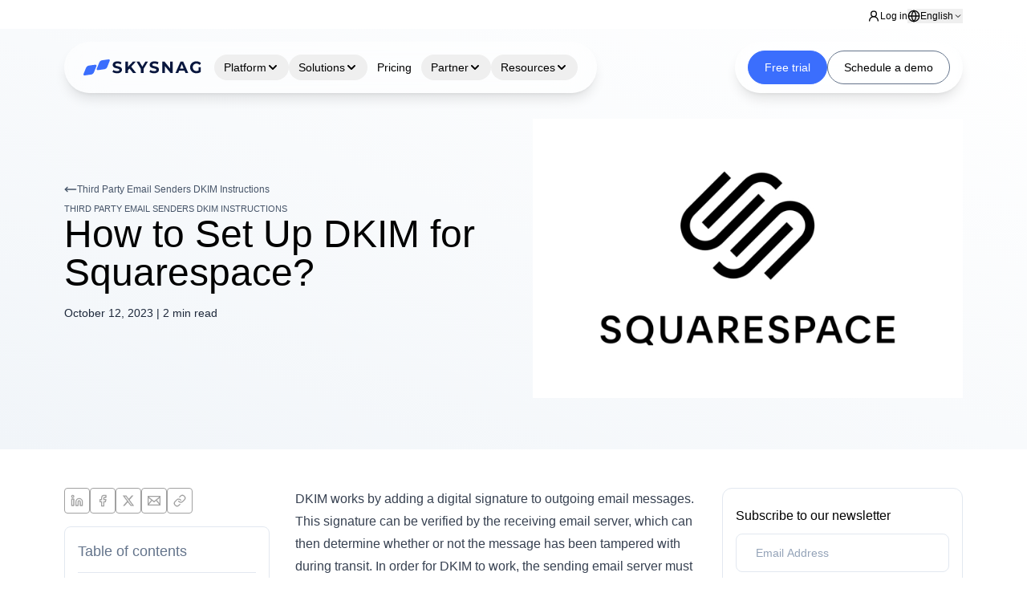

--- FILE ---
content_type: text/html; charset=UTF-8
request_url: https://www.skysnag.com/blog/how-to-set-up-dkim-for-squarespace/
body_size: 44186
content:
<!DOCTYPE html><html lang="en-US"><head> <meta charset="UTF-8"/> <meta http-equiv="X-UA-Compatible" content="IE=edge"/> <meta name="viewport" content="width=device-width, initial-scale=1.0"/> <meta name="google" content="notranslate"> <title> How to Set Up DKIM for Squarespace? - Skysnag </title> <link rel="preconnect" href="https://fonts.googleapis.com"/> <link rel="preconnect" href="https://fonts.gstatic.com" crossorigin/>  <script async src="https://www.googletagmanager.com/gtag/js?id=UA-193340490-1" type="01c2374c70eedf6f2b37dd9d-text/javascript"></script> <script type="01c2374c70eedf6f2b37dd9d-text/javascript">
window.dataLayer = window.dataLayer || [];

function gtag() {
  dataLayer.push(arguments);
}
gtag('js', new Date());

gtag('config', 'UA-193340490-1');
  </script>  <script type="01c2374c70eedf6f2b37dd9d-text/javascript">
(function(h, o, t, j, a, r) {
  h.hj = h.hj || function() {
    (h.hj.q = h.hj.q || []).push(arguments)
  };
  h._hjSettings = {
    hjid: 3166837,
    hjsv: 6
  };
  a = o.getElementsByTagName('head')[0];
  r = o.createElement('script');
  r.async = 1;
  r.src = t + h._hjSettings.hjid + j + h._hjSettings.hjsv;
  a.appendChild(r);
})(window, document, 'https://static.hotjar.com/c/hotjar-', '.js?sv=');
  </script>  <script type="01c2374c70eedf6f2b37dd9d-text/javascript">
(function(h, o, t, j, a, r) {
  h.hj = h.hj || function() {
    (h.hj.q = h.hj.q || []).push(arguments)
  };
  h._hjSettings = {
    hjid: 3166837,
    hjsv: 6
  };
  a = o.getElementsByTagName('head')[0];
  r = o.createElement('script');
  r.async = 1;
  r.src = t + h._hjSettings.hjid + j + h._hjSettings.hjsv;
  a.appendChild(r);
})(window, document, 'https://static.hotjar.com/c/hotjar-', '.js?sv=');
  </script>      <script type="01c2374c70eedf6f2b37dd9d-text/javascript">
window.__lo_site_id = '7360f916';
(function() {
  var wa = document.createElement('script');
  wa.type = 'text/javascript';
  wa.async = true;
  wa.src = 'https://d20519brkbo4nz.cloudfront.net/core/lo.js';
  var s = document.getElementsByTagName('script')[0];
  s.parentNode.insertBefore(wa, s);
})();
  </script>   <script type="01c2374c70eedf6f2b37dd9d-text/javascript">
(function(d, u, h, s) {
  h = d.getElementsByTagName('head')[0];
  s = d.createElement('script');
  s.async = 1;
  s.src = u + new Date().getTime();
  h.appendChild(s);
})(document, 'https://grow.clearbitjs.com/api/pixel.js?v=');
  </script>  <script defer type="01c2374c70eedf6f2b37dd9d-text/javascript">
//window.onload = function() {
//  var e = document.createElement("object");
// e.setAttribute("type", "text/html"), e.setAttribute("data",
//     "https://www.skysnag.com/wp-content/uploads/2023/06/skysnag-secure-anim.html"), e.setAttribute("width",
//     "180px"), e
//   .setAttribute("height", "70px"), e.style.position = "fixed", e.style.bottom = "20px", e.style.right = "20px", e
//    .style.zIndex = "500", document.body.appendChild(e)
//};
  </script>  <link rel="stylesheet" href="https://cdnjs.cloudflare.com/ajax/libs/intl-tel-input/17.0.8/css/intlTelInput.css"> <script src="https://cdnjs.cloudflare.com/ajax/libs/intl-tel-input/17.0.8/js/intlTelInput.min.js" type="01c2374c70eedf6f2b37dd9d-text/javascript"></script> <script src="https://ajax.googleapis.com/ajax/libs/jquery/3.6.0/jquery.min.js" type="01c2374c70eedf6f2b37dd9d-text/javascript"></script> <script type="01c2374c70eedf6f2b37dd9d-text/javascript" src="https://assets.calendly.com/assets/external/widget.js" async></script> <style>
#initial-message,
#scan-message {
  transition: opacity 0.3s ease-out;
}

.opacity-0 {
  opacity: 0;
}

@keyframes progressAnimation {
  0% {
    width: 0%;
  }

  100% {
    width: 100%;
  }
}

.scanning-progress .progress-bar {
  animation: progressAnimation 3s ease-in-out forwards;
}

@keyframes fadeIn {
  from {
    opacity: 0;
    transform: translateY(10px);
  }

  to {
    opacity: 1;
    transform: translateY(0);
  }
}

.animate-fade-in {
  animation: fadeIn 0.5s ease-out forwards;
}

@media (min-width: 768px) {
  .md\:grid-cols-6 {
    grid-template-columns: repeat(6, minmax(0, 1fr));
  }
}
  </style> <meta name='robots' content='index, follow, max-image-preview:large, max-snippet:-1, max-video-preview:-1'/> <style>img:is([sizes="auto" i], [sizes^="auto," i]) { contain-intrinsic-size: 3000px 1500px }</style> <script id="cookieyes" type="01c2374c70eedf6f2b37dd9d-text/javascript" src="https://cdn-cookieyes.com/client_data/5e2734b60e42ca02ce363f7f/script.js"></script>  <meta name="description" content="Step by step instructions on how to setup Squarespace DKIM record. Ensure your Squarespace DKIM is setup correctly."/> <link rel="canonical" href="https://www.skysnag.com/blog/how-to-set-up-dkim-for-squarespace/"/> <meta property="og:locale" content="en_US"/> <meta property="og:type" content="article"/> <meta property="og:title" content="How to Set Up DKIM for Squarespace? - Skysnag"/> <meta property="og:description" content="Step by step instructions on how to setup Squarespace DKIM record. Ensure your Squarespace DKIM is setup correctly."/> <meta property="og:url" content="https://www.skysnag.com/blog/how-to-set-up-dkim-for-squarespace/"/> <meta property="og:site_name" content="Skysnag"/> <meta property="article:published_time" content="2023-10-12T03:28:34+00:00"/> <meta property="article:modified_time" content="2023-10-15T06:04:17+00:00"/> <meta property="og:image" content="https://www.skysnag.com/wp-content/uploads/2022/06/Squarespace-2.jpg"/> <meta property="og:image:width" content="658"/> <meta property="og:image:height" content="427"/> <meta property="og:image:type" content="image/jpeg"/> <meta name="author" content="Najib Yiga"/> <meta name="twitter:card" content="summary_large_image"/> <meta name="twitter:title" content="How to Set Up DKIM for Squarespace? - Skysnag"/> <meta name="twitter:description" content="Step by step instructions on how to setup Squarespace DKIM record. Ensure your Squarespace DKIM is setup correctly."/> <meta name="twitter:image" content="https://www.skysnag.com/wp-content/uploads/2022/06/Squarespace-2.jpg"/> <meta name="twitter:label1" content="Written by"/> <meta name="twitter:data1" content="Najib Yiga"/> <meta name="twitter:label2" content="Est. reading time"/> <meta name="twitter:data2" content="2 minutes"/> <script type="application/ld+json" class="yoast-schema-graph">{"@context":"https://schema.org","@graph":[{"@type":"TechArticle","@id":"https://www.skysnag.com/blog/how-to-set-up-dkim-for-squarespace/#article","isPartOf":{"@id":"https://www.skysnag.com/blog/how-to-set-up-dkim-for-squarespace/"},"author":{"name":"Najib Yiga","@id":"https://www.skysnag.com/#/schema/person/e806d51aa0d243797b0cc01352c7d036"},"headline":"How to Set Up DKIM for Squarespace?","datePublished":"2023-10-12T03:28:34+00:00","dateModified":"2023-10-15T06:04:17+00:00","mainEntityOfPage":{"@id":"https://www.skysnag.com/blog/how-to-set-up-dkim-for-squarespace/"},"wordCount":331,"commentCount":0,"publisher":{"@id":"https://www.skysnag.com/#organization"},"image":{"@id":"https://www.skysnag.com/blog/how-to-set-up-dkim-for-squarespace/#primaryimage"},"thumbnailUrl":"https://www.skysnag.com/wp-content/uploads/2022/06/Squarespace-2.jpg","keywords":["Squarespace"],"articleSection":["Third Party Email Senders DKIM Instructions"],"inLanguage":"en-US","potentialAction":[{"@type":"CommentAction","name":"Comment","target":["https://www.skysnag.com/blog/how-to-set-up-dkim-for-squarespace/#respond"]}]},{"@type":"WebPage","@id":"https://www.skysnag.com/blog/how-to-set-up-dkim-for-squarespace/","url":"https://www.skysnag.com/blog/how-to-set-up-dkim-for-squarespace/","name":"How to Set Up DKIM for Squarespace? - Skysnag","isPartOf":{"@id":"https://www.skysnag.com/#website"},"primaryImageOfPage":{"@id":"https://www.skysnag.com/blog/how-to-set-up-dkim-for-squarespace/#primaryimage"},"image":{"@id":"https://www.skysnag.com/blog/how-to-set-up-dkim-for-squarespace/#primaryimage"},"thumbnailUrl":"https://www.skysnag.com/wp-content/uploads/2022/06/Squarespace-2.jpg","datePublished":"2023-10-12T03:28:34+00:00","dateModified":"2023-10-15T06:04:17+00:00","description":"Step by step instructions on how to setup Squarespace DKIM record. Ensure your Squarespace DKIM is setup correctly.","breadcrumb":{"@id":"https://www.skysnag.com/blog/how-to-set-up-dkim-for-squarespace/#breadcrumb"},"inLanguage":"en-US","potentialAction":[{"@type":"ReadAction","target":["https://www.skysnag.com/blog/how-to-set-up-dkim-for-squarespace/"]}]},{"@type":"ImageObject","inLanguage":"en-US","@id":"https://www.skysnag.com/blog/how-to-set-up-dkim-for-squarespace/#primaryimage","url":"https://www.skysnag.com/wp-content/uploads/2022/06/Squarespace-2.jpg","contentUrl":"https://www.skysnag.com/wp-content/uploads/2022/06/Squarespace-2.jpg","width":658,"height":427,"caption":"Squarespace logo"},{"@type":"BreadcrumbList","@id":"https://www.skysnag.com/blog/how-to-set-up-dkim-for-squarespace/#breadcrumb","itemListElement":[{"@type":"ListItem","position":1,"name":"Home","item":"https://www.skysnag.com/"},{"@type":"ListItem","position":2,"name":"Blog","item":"https://www.skysnag.com/blog/"},{"@type":"ListItem","position":3,"name":"How to Set Up DKIM for Squarespace?"}]},{"@type":"WebSite","@id":"https://www.skysnag.com/#website","url":"https://www.skysnag.com/","name":"Skysnag","description":"Skysnag","publisher":{"@id":"https://www.skysnag.com/#organization"},"potentialAction":[{"@type":"SearchAction","target":{"@type":"EntryPoint","urlTemplate":"https://www.skysnag.com/?s={search_term_string}"},"query-input":{"@type":"PropertyValueSpecification","valueRequired":true,"valueName":"search_term_string"}}],"inLanguage":"en-US"},{"@type":"Organization","@id":"https://www.skysnag.com/#organization","name":"Skysnag","url":"https://www.skysnag.com/","logo":{"@type":"ImageObject","inLanguage":"en-US","@id":"https://www.skysnag.com/#/schema/logo/image/","url":"https://www.skysnag.com/wp-content/uploads/2022/07/skysnag-new-logo.png","contentUrl":"https://www.skysnag.com/wp-content/uploads/2022/07/skysnag-new-logo.png","width":369,"height":75,"caption":"Skysnag"},"image":{"@id":"https://www.skysnag.com/#/schema/logo/image/"}},{"@type":"Person","@id":"https://www.skysnag.com/#/schema/person/e806d51aa0d243797b0cc01352c7d036","name":"Najib Yiga","image":{"@type":"ImageObject","inLanguage":"en-US","@id":"https://www.skysnag.com/#/schema/person/image/","url":"https://secure.gravatar.com/avatar/34058c012cebccb02fead6ee07ecc3d6823324e21e13df0399a8e361d13349f8?s=96&d=mm&r=g","contentUrl":"https://secure.gravatar.com/avatar/34058c012cebccb02fead6ee07ecc3d6823324e21e13df0399a8e361d13349f8?s=96&d=mm&r=g","caption":"Najib Yiga"}}]}</script> <link rel='dns-prefetch' href='//www.skysnag.com'/><link rel='dns-prefetch' href='//cdn.jsdelivr.net'/><link rel='dns-prefetch' href='//www.googletagmanager.com'/><link rel='dns-prefetch' href='//fonts.googleapis.com'/><link rel='stylesheet' id='wp-block-library-css' href='https://www.skysnag.com/wp-includes/css/dist/block-library/style.min.css' type='text/css' media='all'/><style id='create-block-skysnag-domain-scanner-style-inline-css' type='text/css'>
/*!**********************************************************************************************************************************************************************************!*\
  !*** css ./node_modules/css-loader/dist/cjs.js??ruleSet[1].rules[2].use[1]!./node_modules/postcss-loader/dist/cjs.js??ruleSet[1].rules[2].use[2]!./src/domain-scanner/style.css ***!
  \**********************************************************************************************************************************************************************************/
/**
 * The following styles get applied both on the front of your site
 * and in the editor.
 *
 * Replace them with your own styles or remove the file completely.
 */
*, ::before, ::after {
  --tw-border-spacing-x: 0;
  --tw-border-spacing-y: 0;
  --tw-translate-x: 0;
  --tw-translate-y: 0;
  --tw-rotate: 0;
  --tw-skew-x: 0;
  --tw-skew-y: 0;
  --tw-scale-x: 1;
  --tw-scale-y: 1;
  --tw-pan-x:  ;
  --tw-pan-y:  ;
  --tw-pinch-zoom:  ;
  --tw-scroll-snap-strictness: proximity;
  --tw-gradient-from-position:  ;
  --tw-gradient-via-position:  ;
  --tw-gradient-to-position:  ;
  --tw-ordinal:  ;
  --tw-slashed-zero:  ;
  --tw-numeric-figure:  ;
  --tw-numeric-spacing:  ;
  --tw-numeric-fraction:  ;
  --tw-ring-inset:  ;
  --tw-ring-offset-width: 0px;
  --tw-ring-offset-color: #fff;
  --tw-ring-color: rgb(59 130 246 / 0.5);
  --tw-ring-offset-shadow: 0 0 #0000;
  --tw-ring-shadow: 0 0 #0000;
  --tw-shadow: 0 0 #0000;
  --tw-shadow-colored: 0 0 #0000;
  --tw-blur:  ;
  --tw-brightness:  ;
  --tw-contrast:  ;
  --tw-grayscale:  ;
  --tw-hue-rotate:  ;
  --tw-invert:  ;
  --tw-saturate:  ;
  --tw-sepia:  ;
  --tw-drop-shadow:  ;
  --tw-backdrop-blur:  ;
  --tw-backdrop-brightness:  ;
  --tw-backdrop-contrast:  ;
  --tw-backdrop-grayscale:  ;
  --tw-backdrop-hue-rotate:  ;
  --tw-backdrop-invert:  ;
  --tw-backdrop-opacity:  ;
  --tw-backdrop-saturate:  ;
  --tw-backdrop-sepia:  ;
  --tw-contain-size:  ;
  --tw-contain-layout:  ;
  --tw-contain-paint:  ;
  --tw-contain-style:  ;
}
::backdrop {
  --tw-border-spacing-x: 0;
  --tw-border-spacing-y: 0;
  --tw-translate-x: 0;
  --tw-translate-y: 0;
  --tw-rotate: 0;
  --tw-skew-x: 0;
  --tw-skew-y: 0;
  --tw-scale-x: 1;
  --tw-scale-y: 1;
  --tw-pan-x:  ;
  --tw-pan-y:  ;
  --tw-pinch-zoom:  ;
  --tw-scroll-snap-strictness: proximity;
  --tw-gradient-from-position:  ;
  --tw-gradient-via-position:  ;
  --tw-gradient-to-position:  ;
  --tw-ordinal:  ;
  --tw-slashed-zero:  ;
  --tw-numeric-figure:  ;
  --tw-numeric-spacing:  ;
  --tw-numeric-fraction:  ;
  --tw-ring-inset:  ;
  --tw-ring-offset-width: 0px;
  --tw-ring-offset-color: #fff;
  --tw-ring-color: rgb(59 130 246 / 0.5);
  --tw-ring-offset-shadow: 0 0 #0000;
  --tw-ring-shadow: 0 0 #0000;
  --tw-shadow: 0 0 #0000;
  --tw-shadow-colored: 0 0 #0000;
  --tw-blur:  ;
  --tw-brightness:  ;
  --tw-contrast:  ;
  --tw-grayscale:  ;
  --tw-hue-rotate:  ;
  --tw-invert:  ;
  --tw-saturate:  ;
  --tw-sepia:  ;
  --tw-drop-shadow:  ;
  --tw-backdrop-blur:  ;
  --tw-backdrop-brightness:  ;
  --tw-backdrop-contrast:  ;
  --tw-backdrop-grayscale:  ;
  --tw-backdrop-hue-rotate:  ;
  --tw-backdrop-invert:  ;
  --tw-backdrop-opacity:  ;
  --tw-backdrop-saturate:  ;
  --tw-backdrop-sepia:  ;
  --tw-contain-size:  ;
  --tw-contain-layout:  ;
  --tw-contain-paint:  ;
  --tw-contain-style:  ;
}
/*! tailwindcss v3.4.16 | MIT License | https://tailwindcss.com
 */
/*
1. Prevent padding and border from affecting element width. (https://github.com/mozdevs/cssremedy/issues/4)
2. Allow adding a border to an element by just adding a border-width. (https://github.com/tailwindcss/tailwindcss/pull/116)
*/
*,
::before,
::after {
  box-sizing: border-box; /* 1 */
  border-width: 0; /* 2 */
  border-style: solid; /* 2 */
  border-color: #e5e7eb; /* 2 */
}
::before,
::after {
  --tw-content: '';
}
/*
1. Use a consistent sensible line-height in all browsers.
2. Prevent adjustments of font size after orientation changes in iOS.
3. Use a more readable tab size.
4. Use the user's configured `sans` font-family by default.
5. Use the user's configured `sans` font-feature-settings by default.
6. Use the user's configured `sans` font-variation-settings by default.
7. Disable tap highlights on iOS
*/
html,
:host {
  line-height: 1.5; /* 1 */
  -webkit-text-size-adjust: 100%; /* 2 */
  -moz-tab-size: 4; /* 3 */
  tab-size: 4; /* 3 */
  font-family: ui-sans-serif, system-ui, sans-serif, "Apple Color Emoji", "Segoe UI Emoji", "Segoe UI Symbol", "Noto Color Emoji"; /* 4 */
  font-feature-settings: normal; /* 5 */
  font-variation-settings: normal; /* 6 */
  -webkit-tap-highlight-color: transparent; /* 7 */
}
/*
1. Remove the margin in all browsers.
2. Inherit line-height from `html` so users can set them as a class directly on the `html` element.
*/
body {
  margin: 0; /* 1 */
  line-height: inherit; /* 2 */
}
/*
1. Add the correct height in Firefox.
2. Correct the inheritance of border color in Firefox. (https://bugzilla.mozilla.org/show_bug.cgi?id=190655)
3. Ensure horizontal rules are visible by default.
*/
hr {
  height: 0; /* 1 */
  color: inherit; /* 2 */
  border-top-width: 1px; /* 3 */
}
/*
Add the correct text decoration in Chrome, Edge, and Safari.
*/
abbr:where([title]) {
  text-decoration: underline dotted;
}
/*
Remove the default font size and weight for headings.
*/
h1,
h2,
h3,
h4,
h5,
h6 {
  font-size: inherit;
  font-weight: inherit;
}
/*
Reset links to optimize for opt-in styling instead of opt-out.
*/
a {
  color: inherit;
  text-decoration: inherit;
}
/*
Add the correct font weight in Edge and Safari.
*/
b,
strong {
  font-weight: bolder;
}
/*
1. Use the user's configured `mono` font-family by default.
2. Use the user's configured `mono` font-feature-settings by default.
3. Use the user's configured `mono` font-variation-settings by default.
4. Correct the odd `em` font sizing in all browsers.
*/
code,
kbd,
samp,
pre {
  font-family: ui-monospace, SFMono-Regular, Menlo, Monaco, Consolas, "Liberation Mono", "Courier New", monospace; /* 1 */
  font-feature-settings: normal; /* 2 */
  font-variation-settings: normal; /* 3 */
  font-size: 1em; /* 4 */
}
/*
Add the correct font size in all browsers.
*/
small {
  font-size: 80%;
}
/*
Prevent `sub` and `sup` elements from affecting the line height in all browsers.
*/
sub,
sup {
  font-size: 75%;
  line-height: 0;
  position: relative;
  vertical-align: baseline;
}
sub {
  bottom: -0.25em;
}
sup {
  top: -0.5em;
}
/*
1. Remove text indentation from table contents in Chrome and Safari. (https://bugs.chromium.org/p/chromium/issues/detail?id=999088, https://bugs.webkit.org/show_bug.cgi?id=201297)
2. Correct table border color inheritance in all Chrome and Safari. (https://bugs.chromium.org/p/chromium/issues/detail?id=935729, https://bugs.webkit.org/show_bug.cgi?id=195016)
3. Remove gaps between table borders by default.
*/
table {
  text-indent: 0; /* 1 */
  border-color: inherit; /* 2 */
  border-collapse: collapse; /* 3 */
}
/*
1. Change the font styles in all browsers.
2. Remove the margin in Firefox and Safari.
3. Remove default padding in all browsers.
*/
button,
input,
optgroup,
select,
textarea {
  font-family: inherit; /* 1 */
  font-feature-settings: inherit; /* 1 */
  font-variation-settings: inherit; /* 1 */
  font-size: 100%; /* 1 */
  font-weight: inherit; /* 1 */
  line-height: inherit; /* 1 */
  letter-spacing: inherit; /* 1 */
  color: inherit; /* 1 */
  margin: 0; /* 2 */
  padding: 0; /* 3 */
}
/*
Remove the inheritance of text transform in Edge and Firefox.
*/
button,
select {
  text-transform: none;
}
/*
1. Correct the inability to style clickable types in iOS and Safari.
2. Remove default button styles.
*/
button,
input:where([type='button']),
input:where([type='reset']),
input:where([type='submit']) {
  -webkit-appearance: button; /* 1 */
  background-color: transparent; /* 2 */
  background-image: none; /* 2 */
}
/*
Use the modern Firefox focus style for all focusable elements.
*/
:-moz-focusring {
  outline: auto;
}
/*
Remove the additional `:invalid` styles in Firefox. (https://github.com/mozilla/gecko-dev/blob/2f9eacd9d3d995c937b4251a5557d95d494c9be1/layout/style/res/forms.css#L728-L737)
*/
:-moz-ui-invalid {
  box-shadow: none;
}
/*
Add the correct vertical alignment in Chrome and Firefox.
*/
progress {
  vertical-align: baseline;
}
/*
Correct the cursor style of increment and decrement buttons in Safari.
*/
::-webkit-inner-spin-button,
::-webkit-outer-spin-button {
  height: auto;
}
/*
1. Correct the odd appearance in Chrome and Safari.
2. Correct the outline style in Safari.
*/
[type='search'] {
  -webkit-appearance: textfield; /* 1 */
  outline-offset: -2px; /* 2 */
}
/*
Remove the inner padding in Chrome and Safari on macOS.
*/
::-webkit-search-decoration {
  -webkit-appearance: none;
}
/*
1. Correct the inability to style clickable types in iOS and Safari.
2. Change font properties to `inherit` in Safari.
*/
::-webkit-file-upload-button {
  -webkit-appearance: button; /* 1 */
  font: inherit; /* 2 */
}
/*
Add the correct display in Chrome and Safari.
*/
summary {
  display: list-item;
}
/*
Removes the default spacing and border for appropriate elements.
*/
blockquote,
dl,
dd,
h1,
h2,
h3,
h4,
h5,
h6,
hr,
figure,
p,
pre {
  margin: 0;
}
fieldset {
  margin: 0;
  padding: 0;
}
legend {
  padding: 0;
}
ol,
ul,
menu {
  list-style: none;
  margin: 0;
  padding: 0;
}
/*
Reset default styling for dialogs.
*/
dialog {
  padding: 0;
}
/*
Prevent resizing textareas horizontally by default.
*/
textarea {
  resize: vertical;
}
/*
1. Reset the default placeholder opacity in Firefox. (https://github.com/tailwindlabs/tailwindcss/issues/3300)
2. Set the default placeholder color to the user's configured gray 400 color.
*/
input::placeholder,
textarea::placeholder {
  opacity: 1; /* 1 */
  color: #9ca3af; /* 2 */
}
/*
Set the default cursor for buttons.
*/
button,
[role="button"] {
  cursor: pointer;
}
/*
Make sure disabled buttons don't get the pointer cursor.
*/
:disabled {
  cursor: default;
}
/*
1. Make replaced elements `display: block` by default. (https://github.com/mozdevs/cssremedy/issues/14)
2. Add `vertical-align: middle` to align replaced elements more sensibly by default. (https://github.com/jensimmons/cssremedy/issues/14#issuecomment-634934210)
   This can trigger a poorly considered lint error in some tools but is included by design.
*/
img,
svg,
video,
canvas,
audio,
iframe,
embed,
object {
  display: block; /* 1 */
  vertical-align: middle; /* 2 */
}
/*
Constrain images and videos to the parent width and preserve their intrinsic aspect ratio. (https://github.com/mozdevs/cssremedy/issues/14)
*/
img,
video {
  max-width: 100%;
  height: auto;
}
/* Make elements with the HTML hidden attribute stay hidden by default */
[hidden]:where(:not([hidden="until-found"])) {
  display: none;
}
.mx-2 {
  margin-left: 0.5rem;
  margin-right: 0.5rem;
}
.mx-auto {
  margin-left: auto;
  margin-right: auto;
}
.mb-0 {
  margin-bottom: 0px;
}
.mb-2 {
  margin-bottom: 0.5rem;
}
.mt-1 {
  margin-top: 0.25rem;
}
.block {
  display: block;
}
.flex {
  display: flex;
}
.h-10 {
  height: 2.5rem;
}
.h-14 {
  height: 3.5rem;
}
.w-auto {
  width: auto;
}
.w-full {
  width: 100%;
}
.max-w-3xl {
  max-width: 48rem;
}
.flex-col {
  flex-direction: column;
}
.items-center {
  align-items: center;
}
.justify-center {
  justify-content: center;
}
.justify-between {
  justify-content: space-between;
}
.overflow-hidden {
  overflow: hidden;
}
.whitespace-nowrap {
  white-space: nowrap;
}
.rounded-lg {
  border-radius: 0.5rem;
}
.border-2 {
  border-width: 2px;
}
.border-white {
  --tw-border-opacity: 1;
  border-color: rgb(255 255 255 / var(--tw-border-opacity, 1));
}
.border-gray-300 {
  --tw-border-opacity: 1;
  border-color: rgb(209 213 219 / var(--tw-border-opacity, 1));
}
.bg-white {
  --tw-bg-opacity: 1;
  background-color: rgb(255 255 255 / var(--tw-bg-opacity, 1));
}
.px-4 {
  padding-left: 1rem;
  padding-right: 1rem;
}
.px-6 {
  padding-left: 1.5rem;
  padding-right: 1.5rem;
}
.py-2 {
  padding-top: 0.5rem;
  padding-bottom: 0.5rem;
}
.text-base {
  font-size: 1rem;
  line-height: 1.5rem;
}
.text-sm {
  font-size: 0.875rem;
  line-height: 1.25rem;
}
.font-medium {
  font-weight: 500;
}
.uppercase {
  text-transform: uppercase;
}
.text-gray-900 {
  --tw-text-opacity: 1;
  color: rgb(17 24 39 / var(--tw-text-opacity, 1));
}
.text-white {
  --tw-text-opacity: 1;
  color: rgb(255 255 255 / var(--tw-text-opacity, 1));
}
.text-red-500 {
  --tw-text-opacity: 1;
  color: rgb(239 68 68 / var(--tw-text-opacity, 1));
}
.filter {
  filter: var(--tw-blur) var(--tw-brightness) var(--tw-contrast) var(--tw-grayscale) var(--tw-hue-rotate) var(--tw-invert) var(--tw-saturate) var(--tw-sepia) var(--tw-drop-shadow);
}
.wp-block-create-block-skysnag-block-scanner {
	background-color: #21759b;
	color: #faf;
	padding: 2px;
}
.hover\:border-gray-100:hover {
  --tw-border-opacity: 1;
  border-color: rgb(243 244 246 / var(--tw-border-opacity, 1));
}
.focus\:outline-none:focus {
  outline: 2px solid transparent;
  outline-offset: 2px;
}
@media not all and (min-width: 768px) {
  .max-md\:flex-col {
    flex-direction: column;
  }
  .max-md\:rounded-xl {
    border-radius: 0.75rem;
  }
  .max-md\:border-2 {
    border-width: 2px;
  }
}
@media (min-width: 768px) {
  .md\:mx-2 {
    margin-left: 0.5rem;
    margin-right: 0.5rem;
  }
  .md\:mb-0 {
    margin-bottom: 0px;
  }
  .md\:w-auto {
    width: auto;
  }
  .md\:border-2 {
    border-width: 2px;
  }
  .md\:border {
    border-width: 1px;
  }
  .md\:border-gray-300 {
    --tw-border-opacity: 1;
    border-color: rgb(209 213 219 / var(--tw-border-opacity, 1));
  }
  .md\:bg-white {
    --tw-bg-opacity: 1;
    background-color: rgb(255 255 255 / var(--tw-bg-opacity, 1));
  }
}


/*# sourceMappingURL=style-index.css.map*/
</style><link rel='stylesheet' id='wpml-legacy-dropdown-0-css' href='https://www.skysnag.com/wp-content/plugins/sitepress-multilingual-cms/templates/language-switchers/legacy-dropdown/style.min.css' type='text/css' media='all'/><style id='wpml-legacy-dropdown-0-inline-css' type='text/css'>
.wpml-ls-statics-shortcode_actions{background-color:#000000;}.wpml-ls-statics-shortcode_actions, .wpml-ls-statics-shortcode_actions .wpml-ls-sub-menu, .wpml-ls-statics-shortcode_actions a {border-color:#000000;}.wpml-ls-statics-shortcode_actions a, .wpml-ls-statics-shortcode_actions .wpml-ls-sub-menu a, .wpml-ls-statics-shortcode_actions .wpml-ls-sub-menu a:link, .wpml-ls-statics-shortcode_actions li:not(.wpml-ls-current-language) .wpml-ls-link, .wpml-ls-statics-shortcode_actions li:not(.wpml-ls-current-language) .wpml-ls-link:link {color:#ffffff;background-color:#000000;}.wpml-ls-statics-shortcode_actions .wpml-ls-sub-menu a:hover,.wpml-ls-statics-shortcode_actions .wpml-ls-sub-menu a:focus, .wpml-ls-statics-shortcode_actions .wpml-ls-sub-menu a:link:hover, .wpml-ls-statics-shortcode_actions .wpml-ls-sub-menu a:link:focus {color:#000000;background-color:#ffffff;}.wpml-ls-statics-shortcode_actions .wpml-ls-current-language > a {color:#ffffff;background-color:#000000;}.wpml-ls-statics-shortcode_actions .wpml-ls-current-language:hover>a, .wpml-ls-statics-shortcode_actions .wpml-ls-current-language>a:focus {color:#000000;background-color:#ffffff;}
</style><link rel='stylesheet' id='skysnag_google_fonts-css' href='https://fonts.googleapis.com/css2?family=Fira+Sans%3Awght%40300%3B400%3B500%3B600%3B700&#038;display=swap' type='text/css' media='all'/><link rel='stylesheet' id='skysnag_tailwind-css' href='https://www.skysnag.com/wp-content/themes/skysnag/tailwind/tailwind.css' type='text/css' media='all'/><link rel='stylesheet' id='swiper-css-css' href='https://cdn.jsdelivr.net/npm/swiper@11/swiper-bundle.min.css' type='text/css' media='all'/><style id='generateblocks-inline-css' type='text/css'>
:root{--gb-container-width:1100px;}.gb-container .wp-block-image img{vertical-align:middle;}.gb-grid-wrapper .wp-block-image{margin-bottom:0;}.gb-highlight{background:none;}.gb-shape{line-height:0;}
</style><script type="01c2374c70eedf6f2b37dd9d-text/javascript" id="wpml-cookie-js-extra">
/* <![CDATA[ */
var wpml_cookies = {"wp-wpml_current_language":{"value":"en","expires":1,"path":"\/"}};
var wpml_cookies = {"wp-wpml_current_language":{"value":"en","expires":1,"path":"\/"}};
/* ]]> */
</script><script type="01c2374c70eedf6f2b37dd9d-text/javascript" src="https://www.skysnag.com/wp-content/plugins/sitepress-multilingual-cms/res/js/cookies/language-cookie.js" id="wpml-cookie-js" defer="defer" data-wp-strategy="defer"></script><script type="01c2374c70eedf6f2b37dd9d-text/javascript" src="https://www.skysnag.com/wp-content/plugins/sitepress-multilingual-cms/templates/language-switchers/legacy-dropdown/script.min.js" id="wpml-legacy-dropdown-0-js"></script><script type="01c2374c70eedf6f2b37dd9d-text/javascript" src="https://www.googletagmanager.com/gtag/js?id=G-MNBVD9DNNC" id="google_gtagjs-js" async></script><script type="01c2374c70eedf6f2b37dd9d-text/javascript" id="google_gtagjs-js-after">
/* <![CDATA[ */
window.dataLayer = window.dataLayer || [];function gtag(){dataLayer.push(arguments);}
gtag("set","linker",{"domains":["www.skysnag.com"]});
gtag("js", new Date());
gtag("set", "developer_id.dZTNiMT", true);
gtag("config", "G-MNBVD9DNNC");
/* ]]> */
</script><link rel="https://api.w.org/" href="https://www.skysnag.com/wp-json/"/><link rel="alternate" title="JSON" type="application/json" href="https://www.skysnag.com/wp-json/wp/v2/posts/3822"/><link rel='shortlink' href='https://www.skysnag.com/?p=3822'/><link rel="alternate" title="oEmbed (JSON)" type="application/json+oembed" href="https://www.skysnag.com/wp-json/oembed/1.0/embed?url=https%3A%2F%2Fwww.skysnag.com%2Fblog%2Fhow-to-set-up-dkim-for-squarespace%2F"/><link rel="alternate" title="oEmbed (XML)" type="text/xml+oembed" href="https://www.skysnag.com/wp-json/oembed/1.0/embed?url=https%3A%2F%2Fwww.skysnag.com%2Fblog%2Fhow-to-set-up-dkim-for-squarespace%2F&#038;format=xml"/><meta name="generator" content="WPML ver:4.7.6 stt:1,4,3,28,42,2;"/><meta name="generator" content="Site Kit by Google 1.159.0"/><style class="wpcode-css-snippet">.prose-base :where(ul):not(:where([class~="not-prose"],[class~="not-prose"] *)) {
    margin-top: 0; 
    margin-bottom: 0; 
}
.prose :where(ul):not(:where([class~="not-prose"],[class~="not-prose"] *)) {
    margin-top: 0;
    margin-bottom: 0;
}

@media (min-width: 1280px) {
    .postid-42909 h1 {
        font-size: 2.5rem;
        line-height: 1;
    }
}

.wp-block-quote {
	margin-top: 0;
	margin-bottom:0;
}

.wp-block-quote p {
	margin-top: 0;
}</style><style class="wpcode-css-snippet">.connect_to_expert > a {
	background-color: #3B6EFD;
	color: white;
	border-radius: 4px;
}
.connect_to_expert > a:hover {
	background-color: #0233BC;
}</style><style class="wpcode-css-snippet">#gspb_container-id-gsbp-b81ccd99-74ac {
color: white;
}</style><style class="wpcode-css-snippet">.wpml-ls-legacy-dropdown {
    width: 9rem;
}
.wpml-ls-legacy-dropdown a span {
    padding-left: 8px;
	font-size: 12px;
}
.wpml-ls-legacy-dropdown .wpml-ls-flag {
	display:none;
}</style><script type="01c2374c70eedf6f2b37dd9d-text/javascript">window.addEventListener("load", function() {
var savvy = document.querySelectorAll(".data-savvycal-embed a");
var savvyArr = Array.from(savvy);
savvyArr.forEach(function(item){
	item.setAttribute("data-savvycal-embed","");
})
})
</script><style class="wpcode-css-snippet">.gspb_tabs-id-gsbp-69c29f24-f21b .t-btn-container {
justify-content:center;
}</style><link rel="icon" href="https://www.skysnag.com/wp-content/uploads/2022/06/cropped-Frame-638-32x32.png" sizes="32x32"/><link rel="icon" href="https://www.skysnag.com/wp-content/uploads/2022/06/cropped-Frame-638-192x192.png" sizes="192x192"/><link rel="apple-touch-icon" href="https://www.skysnag.com/wp-content/uploads/2022/06/cropped-Frame-638-180x180.png"/><meta name="msapplication-TileImage" content="https://www.skysnag.com/wp-content/uploads/2022/06/cropped-Frame-638-270x270.png"/> <style type="text/css" id="wp-custom-css">
			.weglot-invert {
	display:none;
}		</style>  <script type="01c2374c70eedf6f2b37dd9d-text/javascript">
function initApollo() {
  var n = Math.random().toString(36).substring(7),
    o = document.createElement("script");
  o.src = "https://assets.apollo.io/micro/website-tracker/tracker.iife.js?nocache=" + n, o.async = !0, o.defer = !0,
    o.onload = function() {
      window.trackingFunctions.onLoad({
        appId: "66312a29b8e7aa01c71ebc46"
      })
    },
    document.head.appendChild(o)
}
initApollo();
  </script> </head><body class="wp-singular post-template-default single single-post postid-3822 single-format-standard wp-theme-skysnag relative gspbody gspb-bodyfront"> <section class="flex w-full bg-white border-b border-gray-100 h-10" style="z-index:1100;"> <div class="container md:px-24 xl:px-20 w-full relative mx-auto flex items-center px-4 justify-between"> <div class="flex items-center gap-2"> <a href="https://www.skysnag.com" class="lg:hidden h-full w-auto items-center p-0 pr-4 flex"> <img src="https://www.skysnag.com/wp-content/themes/skysnag/assets/img/skysnag-wordmark.svg" alt="skysnag logo" class="logo h-4"/> </a> </div> <section > <article class="no-wrap flex gap-4 h-full items-center justify-center">  <a href="https://app.skysnag.com/en/login" class="flex items-center gap-1.5 rounded border-none text-[12px] font-medium text-black hover:text-primary-400 whitespace-nowrap "> <svg xmlns="http://www.w3.org/2000/svg" viewBox="0 0 24 24" fill="none" stroke="currentColor" stroke-width="2" stroke-linecap="round" stroke-linejoin="round" class="w-4 h-4"> <circle cx="12" cy="8" r="5"/> <path d="M20 21a8 8 0 0 0-16 0"/> </svg> <span class="hidden md:block"> Log in </span> </a> <div class="relative group"> <button class="flex items-center gap-1 lg:gap-2 text-[12px] font-medium text-black cursor-pointer"> <svg xmlns="http://www.w3.org/2000/svg" viewBox="0 0 24 24" fill="none" stroke="currentColor" stroke-width="2" stroke-linecap="round" stroke-linejoin="round" class="w-4 h-4"> <circle cx="12" cy="12" r="10"/> <path d="M12 2a14.5 14.5 0 0 0 0 20 14.5 14.5 0 0 0 0-20"/> <path d="M2 12h20"/> </svg> <span class="hidden lg:block">English</span> <svg viewBox="0 0 24 24" fill="none" stroke="currentColor" stroke-width="2" class="w-3 h-3"> <polyline points="6 9 12 15 18 9"></polyline> </svg> </button> <div class="absolute right-0 top-full mt-2 min-w-[110px] bg-white border border-gray-200 rounded-lg shadow-lg opacity-0 invisible group-hover:opacity-100 group-hover:visible transition-all duration-200" style="z-index:1100;"> <a href="https://www.skysnag.com/fr/blog/how-to-set-up-dkim-for-squarespace/" class="flex items-center gap-3 px-4 py-2 text-sm text-gray-700 hover:bg-gray-50 hover:text-primary-600 first:rounded-t-lg last:rounded-b-lg"> <span>Français</span> </a> <a href="https://www.skysnag.com/de/blog/how-to-set-up-dkim-for-squarespace/" class="flex items-center gap-3 px-4 py-2 text-sm text-gray-700 hover:bg-gray-50 hover:text-primary-600 first:rounded-t-lg last:rounded-b-lg"> <span>Deutsch</span> </a> <a href="https://www.skysnag.com/es/blog/how-to-set-up-dkim-for-squarespace/" class="flex items-center gap-3 px-4 py-2 text-sm text-gray-700 hover:bg-gray-50 hover:text-primary-600 first:rounded-t-lg last:rounded-b-lg"> <span>Español</span> </a> <a href="https://www.skysnag.com/ja/blog/how-to-set-up-dkim-for-squarespace/" class="flex items-center gap-3 px-4 py-2 text-sm text-gray-700 hover:bg-gray-50 hover:text-primary-600 first:rounded-t-lg last:rounded-b-lg"> <span>日本語</span> </a> </div></div>  <button class="flex lg:hidden items-center justify-center rounded-full" id="js-menu-burger" aria-label="open menu"> <svg xmlns="http://www.w3.org/2000/svg" viewBox="0 0 24 24" fill="none" stroke="black" stroke-width="2" stroke-linecap="round" stroke-linejoin="round" class="w-4 h-4" id="menu-icon"> <path d="M4 5h16"/> <path d="M4 12h16"/> <path d="M4 19h16"/> </svg> <svg xmlns="http://www.w3.org/2000/svg" viewBox="0 0 24 24" fill="none" stroke="black" stroke-width="2" stroke-linecap="round" stroke-linejoin="round" class="w-4 h-4 hidden" id="close-icon"> <path d="M18 6 6 18"/> <path d="m6 6 12 12"/> </svg> </button> </article> </section> </div></section> <header class="sticky top-0 z-[1000] w-full"> <section class="hidden w-full max-md:fixed max-md:top-10 max-md:left-0 max-md:right-0 max-md:bottom-0 max-lg:h-screen max-lg:overflow-y-auto max-lg:pb-20 max-lg:shadow-2xl lg:block relative pt-3" id="mobile-menu"> <div class="container md:px-24 xl:px-20 mx-auto flex h-0 lg:px-4 transition-all duration-200 ease-in-out max-lg:flex-col lg:h-16 lg:items-center lg:justify-between" id="nav-section"> <div class="flex max-md:bg-gray-50 bg-white/50 lg:rounded-full rounded-lg backdrop-blur-xl max-lg:flex-col max-lg:divide-y max-lg:divide-slate-700 lg:h-full px-2 lg:px-6 shadow-lg shadow-black/10"> <a href="https://www.skysnag.com" class="hidden h-full w-auto items-center p-0 pr-4 lg:flex"> <img src="https://www.skysnag.com/wp-content/themes/skysnag/assets/img/skysnag-wordmark.svg" alt="skysnag logo" class="logo h-6 lg:h-5 xl:h-5"/> </a>  <nav class="flex h-full max-lg:flex-col lg:flex border-none"> <ul class="flex h-full items-center max-lg:w-full max-lg:flex-col"> <li class="group max-lg:w-full max-lg:border-b lg:h-full lg:flex lg:items-center"> <button class="relative flex h-8 items-center gap-2 overflow-hidden px-3 text-sm font-medium max-lg:h-12 max-lg:w-full max-lg:justify-between whitespace-nowrap lg:text-[13px] xl:text-sm lg:hover:bg-primary-600 lg:hover:text-white lg:rounded-full" id="solutions-dropdown"> Platform <svg viewBox="0 0 24 24" fill="none" stroke="currentColor" stroke-width="3" stroke-linecap="round" stroke-linejoin="round" class="h-4 solutions-chevron "> <polyline points="6 9 12 15 18 9"></polyline> </svg></button><div class="w-full opacity-0 transition-all duration-100 ease-in-out max-lg:static max-lg:hidden max-lg:w-full max-lg:opacity-100 lg:pointer-events-none lg:invisible lg:absolute lg:left-0 lg:right-0 lg:top-full lg:z-50 lg:flex lg:translate-y-4 lg:group-hover:visible lg:group-hover:translate-y-0 lg:group-hover:opacity-100 a" id="solutions-dropdown-menu"> <div class="max-lg:w-full lg:pointer-events-auto lg:min-w-[58rem] xl:min-w-[64rem] lg:pt-4 a"> <div class="mx-auto flex w-full overflow-hidden rounded-xl max-lg:w-full lg:border-[3px] lg:border-blue-100 lg:shadow-2xl bg-white"><div class="grid w-full h-full grid-cols-1 md:grid-cols-3 gap-x-4 gap-y-2 text-black p-6"> <a href="https://www.skysnag.com/monitor" class="p-2 rounded-xl hover:bg-gray-100 transition-all duration-200 flex max-lg:items-center"> <div class="flex gap-2 max-lg:items-center max-lg:gap-1"> <div class="relative flex aspect-square w-6 justify-center lg:h-8 lg:w-8"> <img src="https://www.skysnag.com/wp-content/themes/skysnag/assets/img/solutions/monitor/_monitor.svg" alt="icon" class="aspect-square w-6 flex-grow md:w-8 lg:w-12"/> <span class="absolute top-full z-10 -mt-1 hidden h-10 w-0.5 bg-gradient-to-b from-[#2E57CB] to-transparent lg:block lg:h-10"></span> </div> <div class="flex-1"> <h3 class="font-semibold text-gray-800 lg:mb-1 text-sm lg:text-[15px] leading-tight capitalize"> Monitor </h3> <p class="text-sm text-gray-600 leading-relaxed max-lg:hidden"> Identify email compromise attempts and troubleshoot email delivery issues</p> </div> </div> </a> <a href="https://www.skysnag.com/comply" class="p-2 rounded-xl hover:bg-gray-100 transition-all duration-200 flex max-lg:items-center"> <div class="flex gap-2 max-lg:items-center max-lg:gap-1"> <div class="relative flex aspect-square w-6 justify-center lg:h-8 lg:w-8"> <img src="https://www.skysnag.com/wp-content/themes/skysnag/assets/img/solutions/comply/_comply.svg" alt="icon" class="aspect-square w-6 flex-grow md:w-8 lg:w-12"/> <span class="absolute top-full z-10 -mt-1 hidden h-10 w-0.5 bg-gradient-to-b from-[#2E57CB] to-transparent lg:block lg:h-10"></span> </div> <div class="flex-1"> <h3 class="font-semibold text-gray-800 lg:mb-1 text-sm lg:text-[15px] leading-tight capitalize"> Comply </h3> <p class="text-sm text-gray-600 leading-relaxed max-lg:hidden"> Comply with Microsoft, Google and Yahoo requirements and visualize sending data in real-time</p> </div> </div> </a> <a href="https://www.skysnag.com/protect" class="p-2 rounded-xl hover:bg-gray-100 transition-all duration-200 flex max-lg:items-center"> <div class="flex gap-2 max-lg:items-center max-lg:gap-1"> <div class="relative flex aspect-square w-6 justify-center lg:h-8 lg:w-8"> <img src="https://www.skysnag.com/wp-content/themes/skysnag/assets/img/solutions/_protect.svg" alt="icon" class="aspect-square w-6 flex-grow md:w-8 lg:w-12"/> <span class="absolute top-full z-10 -mt-1 hidden h-10 w-0.5 bg-gradient-to-b from-[#2E57CB] to-transparent lg:block lg:h-10"></span> </div> <div class="flex-1"> <h3 class="font-semibold text-gray-800 lg:mb-1 text-sm lg:text-[15px] leading-tight capitalize"> Protect </h3> <p class="text-sm text-gray-600 leading-relaxed max-lg:hidden"> Automate DMARC enforcement for unparalleled email security</p> </div> </div> </a> <a href="https://www.skysnag.com/certify" class="p-2 rounded-xl hover:bg-gray-100 transition-all duration-200 flex max-lg:items-center"> <div class="flex gap-2 max-lg:items-center max-lg:gap-1"> <div class="relative flex aspect-square w-6 justify-center lg:h-8 lg:w-8"> <img src="https://www.skysnag.com/wp-content/themes/skysnag/assets/img/solutions/certify/_certify.svg" alt="icon" class="aspect-square w-6 flex-grow md:w-8 lg:w-12"/> <span class="absolute top-full z-10 -mt-1 hidden h-10 w-0.5 bg-gradient-to-b from-[#2E57CB] to-transparent lg:block lg:h-10"></span> </div> <div class="flex-1"> <h3 class="font-semibold text-gray-800 lg:mb-1 text-sm lg:text-[15px] leading-tight capitalize"> Certify </h3> <p class="text-sm text-gray-600 leading-relaxed max-lg:hidden"> Certify your brand with the highest identity standard globally</p> </div> </div> </a> <a href="https://www.skysnag.com/validate" class="p-2 rounded-xl hover:bg-gray-100 transition-all duration-200 flex max-lg:items-center"> <div class="flex gap-2 max-lg:items-center max-lg:gap-1"> <div class="relative flex aspect-square w-6 justify-center lg:h-8 lg:w-8"> <img src="https://www.skysnag.com/wp-content/themes/skysnag/assets/img/solutions/validate/_validate.svg" alt="icon" class="aspect-square w-6 flex-grow md:w-8 lg:w-12"/> <span class="absolute top-full z-10 -mt-1 hidden h-10 w-0.5 bg-gradient-to-b from-[#FF7802] to-transparent lg:block lg:h-10"></span> </div> <div class="flex-1"> <h3 class="font-semibold text-gray-800 lg:mb-1 text-sm lg:text-[15px] leading-tight capitalize"> Validate </h3> <p class="text-sm text-gray-600 leading-relaxed max-lg:hidden"> Eliminate email bounce and secure your database against false contact submissions</p> </div> </div> </a> <a href="https://www.skysnag.com/guard" class="p-2 rounded-xl hover:bg-gray-100 transition-all duration-200 flex max-lg:items-center"> <div class="flex gap-2 max-lg:items-center max-lg:gap-1"> <div class="relative flex aspect-square w-6 justify-center lg:h-8 lg:w-8"> <img src="https://www.skysnag.com/wp-content/themes/skysnag/assets/img/solutions/brand-guard/_brand-guard.svg" alt="icon" class="aspect-square w-6 flex-grow md:w-8 lg:w-12"/> <span class="absolute top-full z-10 -mt-1 hidden h-10 w-0.5 bg-gradient-to-b from-[#2E57CB] to-transparent lg:block lg:h-10"></span> </div> <div class="flex-1"> <h3 class="font-semibold text-gray-800 lg:mb-1 text-sm lg:text-[15px] leading-tight capitalize"> BrandGuard </h3> <p class="text-sm text-gray-600 leading-relaxed max-lg:hidden"> Protect your brand from cloning sites and credential harvesting</p> </div> </div> </a> </div></div></div></div> </li> <li class="group max-lg:w-full max-lg:border-b lg:h-full lg:flex lg:items-center"> <button class="relative flex h-8 items-center gap-2 overflow-hidden px-3 text-sm font-medium max-lg:h-12 max-lg:w-full max-lg:justify-between whitespace-nowrap lg:text-[13px] xl:text-sm lg:hover:bg-primary-600 lg:hover:text-white lg:rounded-full" id="solutions-megamenu-dropdown"> Solutions <svg viewBox="0 0 24 24" fill="none" stroke="currentColor" stroke-width="3" stroke-linecap="round" stroke-linejoin="round" class="h-4 solutions-megamenu-chevron "> <polyline points="6 9 12 15 18 9"></polyline> </svg></button><div class="w-full opacity-0 transition-all duration-100 ease-in-out max-lg:static max-lg:hidden max-lg:w-full max-lg:opacity-100 lg:pointer-events-none lg:invisible lg:absolute lg:left-0 lg:right-0 lg:top-full lg:z-50 lg:flex lg:translate-y-4 lg:group-hover:visible lg:group-hover:translate-y-0 lg:group-hover:opacity-100 a" id="solutions-megamenu-dropdown-menu"> <div class="max-lg:w-full lg:pointer-events-auto lg:min-w-[58rem] xl:min-w-[64rem] lg:pt-4 a"> <div class="mx-auto flex w-full overflow-hidden rounded-xl max-lg:w-full lg:border-[3px] lg:border-blue-100 lg:shadow-2xl bg-white"><div class="grid h-full grid-cols-1 md:grid-cols-8 gap-x-4 text-black lg:gap-x-5 max-lg:gap-y-6 p-6">  <div class="space-y-4 col-span-3"> <h4 class="text-sm font-semibold text-gray-600 uppercase tracking-wide lg:pl-3 lg:mb-4 mb-1"> By Company Size </h4> <div class="flex h-full flex-col lg:space-y-4 space-y-2"> <a href="https://www.skysnag.com/startups" class="bg-gray-50 hover:bg-gray-100 transition-all duration-200 flex items-start p-3 rounded-lg relative"> <div class="flex gap-2 max-lg:items-center items-start max-lg:gap-1"> <img alt="for startups icon" class="aspect-square w-6 lg:w-8" src="https://www.skysnag.com/wp-content/themes/skysnag/assets/img/partner/startup.svg"/> <div class="flex flex-grow flex-col"> <h3 class="text-sm lg:text-base font-semibold text-gray-800 capitalize"> For Startups</h3> <p class="text-sm text-gray-600 leading-relaxed max-lg:hidden"> Email security made simple for growing companies </p> </div> </div></a><a href="https://www.skysnag.com/medium-size-businesses" class="bg-gray-50 hover:bg-gray-100 transition-all duration-200 flex items-start p-3 rounded-lg relative"> <div class="flex gap-2 max-lg:items-center items-start max-lg:gap-1"> <img alt="for medium businesses icon" class="aspect-square w-6 lg:w-8" src="https://www.skysnag.com/wp-content/themes/skysnag/assets/img/partner/mid-market.svg"/> <div class="flex flex-grow flex-col"> <h3 class="text-sm lg:text-base font-semibold text-gray-800 capitalize"> For Medium Businesses</h3> <p class="text-sm text-gray-600 leading-relaxed max-lg:hidden"> Scalable email protection for established teams </p> </div> </div></a><a href="https://www.skysnag.com/enterprise" class="bg-gray-50 hover:bg-gray-100 transition-all duration-200 flex items-start p-3 rounded-lg relative"> <div class="flex gap-2 max-lg:items-center items-start max-lg:gap-1"> <img alt="for enterprise icon" class="aspect-square w-6 lg:w-8" src="https://www.skysnag.com/wp-content/themes/skysnag/assets/img/partner/enterprise.svg"/> <div class="flex flex-grow flex-col"> <h3 class="text-sm lg:text-base font-semibold text-gray-800 capitalize"> For Enterprise</h3> <p class="text-sm text-gray-600 leading-relaxed max-lg:hidden"> Enterprise-grade email security solutions </p> </div> </div></a> </div> </div>  <div class="space-y-4 col-span-3"> <h4 class="text-sm font-semibold text-gray-600 uppercase tracking-wide lg:pl-3 lg:mb-4 mb-1"> By Use Case </h4> <div> <a href="https://www.skysnag.com/block-spoofing" class="group block lg:p-4 p-2 rounded-xl hover:bg-gray-50 transition-all duration-200 border border-transparent hover:border-gray-200"> <div class="flex items-start justify-between mb-2"> <h4 class="font-semibold text-gray-800 group-hover:text-blue-600 transition-colors text-sm leading-tight"> Block Spoofing & Impersonation </h4> <svg class="h-4 w-4 text-gray-400 group-hover:text-blue-600 transition-colors mt-0.5 flex-shrink-0" viewBox="0 0 24 24" fill="none" stroke="currentColor" stroke-width="2"> <path d="m9 18 6-6-6-6"/> </svg> </div> <p class="text-sm text-gray-600 leading-relaxed max-md:hidden"> Prevent attackers from impersonating your domain </p> </a><a href="https://www.skysnag.com/improve-email-deliverability" class="group block lg:p-4 p-2 rounded-xl hover:bg-gray-50 transition-all duration-200 border border-transparent hover:border-gray-200"> <div class="flex items-start justify-between mb-2"> <h4 class="font-semibold text-gray-800 group-hover:text-blue-600 transition-colors text-sm leading-tight"> Improve Email Deliverability </h4> <svg class="h-4 w-4 text-gray-400 group-hover:text-blue-600 transition-colors mt-0.5 flex-shrink-0" viewBox="0 0 24 24" fill="none" stroke="currentColor" stroke-width="2"> <path d="m9 18 6-6-6-6"/> </svg> </div> <p class="text-sm text-gray-600 leading-relaxed max-md:hidden"> Land in inbox, not spam folders </p> </a><a href="https://www.skysnag.com/prevent-lookalike-attacks" class="group block lg:p-4 p-2 rounded-xl hover:bg-gray-50 transition-all duration-200 border border-transparent hover:border-gray-200"> <div class="flex items-start justify-between mb-2"> <h4 class="font-semibold text-gray-800 group-hover:text-blue-600 transition-colors text-sm leading-tight"> Prevent Look-alike Attacks </h4> <svg class="h-4 w-4 text-gray-400 group-hover:text-blue-600 transition-colors mt-0.5 flex-shrink-0" viewBox="0 0 24 24" fill="none" stroke="currentColor" stroke-width="2"> <path d="m9 18 6-6-6-6"/> </svg> </div> <p class="text-sm text-gray-600 leading-relaxed max-md:hidden"> Stop domain spoofing and similar attacks </p> </a><a href="https://www.skysnag.com/microsoft-sender-compliance" class="group block lg:p-4 p-2 rounded-xl hover:bg-gray-50 transition-all duration-200 border border-transparent hover:border-gray-200"> <div class="flex items-start justify-between mb-2"> <h4 class="font-semibold text-gray-800 group-hover:text-blue-600 transition-colors text-sm leading-tight"> Microsoft Sender Compliance </h4> <svg class="h-4 w-4 text-gray-400 group-hover:text-blue-600 transition-colors mt-0.5 flex-shrink-0" viewBox="0 0 24 24" fill="none" stroke="currentColor" stroke-width="2"> <path d="m9 18 6-6-6-6"/> </svg> </div> <p class="text-sm text-gray-600 leading-relaxed max-md:hidden"> Automate compliance with Microsoft requirements </p> </a><a href="https://www.skysnag.com/google-yahoo-requirements" class="group block lg:p-4 p-2 rounded-xl hover:bg-gray-50 transition-all duration-200 border border-transparent hover:border-gray-200"> <div class="flex items-start justify-between mb-2"> <h4 class="font-semibold text-gray-800 group-hover:text-blue-600 transition-colors text-sm leading-tight"> Google & Yahoo Requirements </h4> <svg class="h-4 w-4 text-gray-400 group-hover:text-blue-600 transition-colors mt-0.5 flex-shrink-0" viewBox="0 0 24 24" fill="none" stroke="currentColor" stroke-width="2"> <path d="m9 18 6-6-6-6"/> </svg> </div> <p class="text-sm text-gray-600 leading-relaxed max-md:hidden"> Meet new sender authentication standards </p> </a> </div> </div>  <div class="space-y-4 col-span-2"> <h4 class="text-sm font-semibold text-gray-600 uppercase tracking-wide lg:pl-3 lg:mb-4 mb-1"> Authentication Standards </h4> <div> <a href="https://www.skysnag.com/framework/dmarc" class="group block lg:p-2 p-2 rounded-xl hover:bg-gray-50 transition-all duration-200 border border-transparent hover:border-gray-200"> <div class="flex items-center justify-between "> <div class="flex items-center gap-2"> <span class="relative flex aspect-square w-6 items-center justify-center lg:h-8 lg:w-8 bg-gray-100 rounded-lg"> <img src="https://www.skysnag.com/wp-content/themes/skysnag/assets/img/checker/tools-DMARC.svg" alt="DMARC" class="w-6 h-6"> </span> <h4 class="font-semibold text-gray-800 group-hover:text-blue-600 transition-colors text-sm leading-tight"> DMARC </h4> </div> <svg class="h-4 w-4 text-gray-400 group-hover:text-blue-600 transition-colors flex-shrink-0" viewBox="0 0 24 24" fill="none" stroke="currentColor" stroke-width="2"> <path d="m9 18 6-6-6-6"/> </svg> </div> </a><a href="https://www.skysnag.com/framework/spf" class="group block lg:p-2 p-2 rounded-xl hover:bg-gray-50 transition-all duration-200 border border-transparent hover:border-gray-200"> <div class="flex items-center justify-between "> <div class="flex items-center gap-2"> <span class="relative flex aspect-square w-6 items-center justify-center lg:h-8 lg:w-8 bg-gray-100 rounded-lg"> <img src="https://www.skysnag.com/wp-content/themes/skysnag/assets/img/checker/tools-SPF.svg" alt="SPF" class="w-6 h-6"> </span> <h4 class="font-semibold text-gray-800 group-hover:text-blue-600 transition-colors text-sm leading-tight"> SPF </h4> </div> <svg class="h-4 w-4 text-gray-400 group-hover:text-blue-600 transition-colors flex-shrink-0" viewBox="0 0 24 24" fill="none" stroke="currentColor" stroke-width="2"> <path d="m9 18 6-6-6-6"/> </svg> </div> </a><a href="https://www.skysnag.com/framework/dkim" class="group block lg:p-2 p-2 rounded-xl hover:bg-gray-50 transition-all duration-200 border border-transparent hover:border-gray-200"> <div class="flex items-center justify-between "> <div class="flex items-center gap-2"> <span class="relative flex aspect-square w-6 items-center justify-center lg:h-8 lg:w-8 bg-gray-100 rounded-lg"> <img src="https://www.skysnag.com/wp-content/themes/skysnag/assets/img/checker/tools-dkim.svg" alt="DKIM" class="w-6 h-6"> </span> <h4 class="font-semibold text-gray-800 group-hover:text-blue-600 transition-colors text-sm leading-tight"> DKIM </h4> </div> <svg class="h-4 w-4 text-gray-400 group-hover:text-blue-600 transition-colors flex-shrink-0" viewBox="0 0 24 24" fill="none" stroke="currentColor" stroke-width="2"> <path d="m9 18 6-6-6-6"/> </svg> </div> </a><a href="https://www.skysnag.com/framework/bimi" class="group block lg:p-2 p-2 rounded-xl hover:bg-gray-50 transition-all duration-200 border border-transparent hover:border-gray-200"> <div class="flex items-center justify-between "> <div class="flex items-center gap-2"> <span class="relative flex aspect-square w-6 items-center justify-center lg:h-8 lg:w-8 bg-gray-100 rounded-lg"> <img src="https://www.skysnag.com/wp-content/themes/skysnag/assets/img/checker/tools-bimi.svg" alt="BIMI" class="w-6 h-6"> </span> <h4 class="font-semibold text-gray-800 group-hover:text-blue-600 transition-colors text-sm leading-tight"> BIMI </h4> </div> <svg class="h-4 w-4 text-gray-400 group-hover:text-blue-600 transition-colors flex-shrink-0" viewBox="0 0 24 24" fill="none" stroke="currentColor" stroke-width="2"> <path d="m9 18 6-6-6-6"/> </svg> </div> </a><a href="https://www.skysnag.com/framework/tls-rpt" class="group block lg:p-2 p-2 rounded-xl hover:bg-gray-50 transition-all duration-200 border border-transparent hover:border-gray-200"> <div class="flex items-center justify-between "> <div class="flex items-center gap-2"> <span class="relative flex aspect-square w-6 items-center justify-center lg:h-8 lg:w-8 bg-gray-100 rounded-lg"> <img src="https://www.skysnag.com/wp-content/themes/skysnag/assets/img/checker/tools-tls-rpt.svg" alt="TLS-RPT" class="w-6 h-6"> </span> <h4 class="font-semibold text-gray-800 group-hover:text-blue-600 transition-colors text-sm leading-tight"> TLS-RPT </h4> </div> <svg class="h-4 w-4 text-gray-400 group-hover:text-blue-600 transition-colors flex-shrink-0" viewBox="0 0 24 24" fill="none" stroke="currentColor" stroke-width="2"> <path d="m9 18 6-6-6-6"/> </svg> </div> </a><a href="https://www.skysnag.com/framework/mta-sts" class="group block lg:p-2 p-2 rounded-xl hover:bg-gray-50 transition-all duration-200 border border-transparent hover:border-gray-200"> <div class="flex items-center justify-between "> <div class="flex items-center gap-2"> <span class="relative flex aspect-square w-6 items-center justify-center lg:h-8 lg:w-8 bg-gray-100 rounded-lg"> <img src="https://www.skysnag.com/wp-content/themes/skysnag/assets/img/checker/tools-mta-sts.svg" alt="MTA-STS" class="w-6 h-6"> </span> <h4 class="font-semibold text-gray-800 group-hover:text-blue-600 transition-colors text-sm leading-tight"> MTA-STS </h4> </div> <svg class="h-4 w-4 text-gray-400 group-hover:text-blue-600 transition-colors flex-shrink-0" viewBox="0 0 24 24" fill="none" stroke="currentColor" stroke-width="2"> <path d="m9 18 6-6-6-6"/> </svg> </div> </a><a href="https://www.skysnag.com/framework/dane" class="group block lg:p-2 p-2 rounded-xl hover:bg-gray-50 transition-all duration-200 border border-transparent hover:border-gray-200"> <div class="flex items-center justify-between "> <div class="flex items-center gap-2"> <span class="relative flex aspect-square w-6 items-center justify-center lg:h-8 lg:w-8 bg-gray-100 rounded-lg"> <img src="https://www.skysnag.com/wp-content/themes/skysnag/assets/img/checker/tools-dane.svg" alt="DANE" class="w-6 h-6"> </span> <h4 class="font-semibold text-gray-800 group-hover:text-blue-600 transition-colors text-sm leading-tight"> DANE </h4> </div> <svg class="h-4 w-4 text-gray-400 group-hover:text-blue-600 transition-colors flex-shrink-0" viewBox="0 0 24 24" fill="none" stroke="currentColor" stroke-width="2"> <path d="m9 18 6-6-6-6"/> </svg> </div> </a> </div> </div></div></div></div></div> </li> <li class="group relative max-lg:w-full lg:w-max max-lg:h-12 max-lg:border-b lg:h-full flex items-center"> <a href="https://www.skysnag.com/pricing" class="flex h-8 items-center px-3 text-sm lg:text-[13px] xl:text-sm font-medium whitespace-nowrap capitalize hover:bg-primary-600 hover:text-white rounded-full"> pricing </a> </li> <li class="group max-lg:w-full max-lg:border-b lg:h-full lg:flex lg:items-center"> <button class="relative flex h-8 items-center gap-2 overflow-hidden px-3 text-sm font-medium max-lg:h-12 max-lg:w-full max-lg:justify-between whitespace-nowrap lg:text-[13px] xl:text-sm lg:hover:bg-primary-600 lg:hover:text-white lg:rounded-full" id="partner-dropdown"> Partner <svg viewBox="0 0 24 24" fill="none" stroke="currentColor" stroke-width="3" stroke-linecap="round" stroke-linejoin="round" class="h-4 partner-chevron "> <polyline points="6 9 12 15 18 9"></polyline> </svg></button><div class="w-full opacity-0 transition-all duration-100 ease-in-out max-lg:static max-lg:hidden max-lg:w-full max-lg:opacity-100 lg:pointer-events-none lg:invisible lg:absolute lg:left-0 lg:right-0 lg:top-full lg:z-50 lg:flex lg:translate-y-4 lg:group-hover:visible lg:group-hover:translate-y-0 lg:group-hover:opacity-100 a" id="partner-dropdown-menu"> <div class="max-lg:w-full lg:pointer-events-auto lg:min-w-[58rem] xl:min-w-[64rem] lg:pt-4 a"> <div class="mx-auto flex w-full overflow-hidden rounded-xl max-lg:w-full lg:border-[3px] lg:border-blue-100 lg:shadow-2xl bg-white"><div class="grid h-full grid-cols-1 md:grid-cols-7 gap-x-4 text-black max-lg:gap-y-6 p-6"> <div class="md:col-span-3 lg:col-span-2 flex h-full flex-col md:space-y-4 space-y-2"> <a href="https://www.skysnag.com/partner" class="bg-gray-50 hover:bg-gray-100 transition-all duration-200 flex items-start p-3 rounded-lg relative"> <div class="flex gap-2 max-lg:items-center items-start max-lg:gap-1"> <img alt="partner ecosystem icon" class="aspect-square w-6 lg:w-8" src="https://www.skysnag.com/wp-content/themes/skysnag/assets/img/partner/partners.svg"/> <div class="flex flex-grow flex-col"> <h3 class="text-sm lg:text-base font-semibold text-gray-800 capitalize"> Partner Ecosystem</h3> <p class="text-sm text-gray-600 leading-relaxed max-lg:hidden"> Explore our comprehensive partner network and integrations </p> </div> </div></a><a href="https://www.skysnag.com/integrations" class="bg-gray-50 hover:bg-gray-100 transition-all duration-200 flex items-start p-3 rounded-lg relative"> <div class="flex gap-2 max-lg:items-center items-start max-lg:gap-1"> <img alt="senders integration icon" class="aspect-square w-6 lg:w-8" src="https://www.skysnag.com/wp-content/themes/skysnag/assets/img/partner/integrations.svg"/> <div class="flex flex-grow flex-col"> <h3 class="text-sm lg:text-base font-semibold text-gray-800 capitalize"> Skysnag Senders Integration</h3> <p class="text-sm text-gray-600 leading-relaxed max-lg:hidden"> Sync with 1,000+ sending services </p> </div> </div></a> </div>  <div class="md:col-span-2 lg:col-span-2">  <h4 class="text-sm font-semibold text-gray-600 uppercase tracking-wide lg:pl-3 lg:mb-4 mb-1"> Quick Actions </h4> <a href="https://app.skysnag.com/en/register-skysnag-partner-network" class="group flex items-center justify-between max-lg:py-3 lg:p-3 rounded-lg hover:bg-gray-100 transition-all duration-200"> <div> <div class="font-semibold text-sm text-gray-800 group-hover:text-primary-600 transition-colors"> Become a Partner </div> <div class="text-sm text-gray-600">Join our partner program</div> </div> <svg class="h-4 w-4 text-gray-400 group-hover:text-primary-600 transform transition-transform duration-200 ease-in-out group-hover:translate-x-1" fill="none" stroke="currentColor" viewBox="0 0 24 24"> <path stroke-linecap="round" stroke-linejoin="round" stroke-width="2" d="M9 5l7 7-7 7"></path> </svg></a><a href="https://app.skysnag.com/en/login" class="group flex items-center justify-between max-lg:py-3 lg:p-3 rounded-lg hover:bg-gray-100 transition-all duration-200"> <div> <div class="font-semibold text-sm text-gray-800 group-hover:text-primary-600 transition-colors"> Partner Portal Login </div> <div class="text-sm text-gray-600">Access partner resources</div> </div> <svg class="h-4 w-4 text-gray-400 group-hover:text-primary-600 transform transition-transform duration-200 ease-in-out group-hover:translate-x-1" fill="none" stroke="currentColor" viewBox="0 0 24 24"> <path stroke-linecap="round" stroke-linejoin="round" stroke-width="2" d="M9 5l7 7-7 7"></path> </svg></a> </div> <div class="md:col-span-2 lg:col-span-3 lg:border-l lg:border-gray-200 lg:pl-8">  <div class="space-y-3"> <h4 class="text-sm font-semibold text-gray-600 uppercase tracking-wide mb-4"> Trusted Partners </h4> <div class="grid grid-cols-1 lg:grid-cols-2 gap-2 "> <div class="py-2 flex gap-2 group"> <img src="https://www.skysnag.com/wp-content/themes/skysnag/assets/img/logos/aws.svg" alt="aws" class="w-6 h-6 lg:mt-1 grayscale group-hover:grayscale-0 transition-all duration-200"> <div> <span class="font-medium text-gray-700 text-sm"> AWS </span> <p class="text-xs text-gray-500 mt-1 max-lg:hidden">Cloud Infrastructure</p> </div> </div> <div class="py-2 flex gap-2 group"> <img src="https://www.skysnag.com/wp-content/themes/skysnag/assets/img/logos/microsoft.svg" alt="microsoft" class="w-6 h-6 lg:mt-1 grayscale group-hover:grayscale-0 transition-all duration-200"> <div> <span class="font-medium text-gray-700 text-sm"> MICROSOFT </span> <p class="text-xs text-gray-500 mt-1 max-lg:hidden">Enterprise Solutions</p> </div> </div> <div class="py-2 flex gap-2 group"> <img src="https://www.skysnag.com/wp-content/themes/skysnag/assets/img/logos/google.svg" alt="google" class="w-6 h-6 lg:mt-1 grayscale group-hover:grayscale-0 transition-all duration-200"> <div> <span class="font-medium text-gray-700 text-sm"> GOOGLE </span> <p class="text-xs text-gray-500 mt-1 max-lg:hidden">Workspace Integration </p> </div> </div> </div> </div> </div></div></div></div></div> </li> <li class="group relative max-lg:w-full lg:w-max max-lg:h-12 max-lg:border-b lg:h-full block lg:hidden"> <a href="https://www.skysnag.com/contact" class="flex h-full items-center px-3 text-sm lg:text-[13px] xl:text-sm font-medium whitespace-nowrap capitalize"> contact Us </a> <span class="hidden w-full h-1 bg-blue-500 absolute bottom-0 group-hover:flex"></span> <span class="hidden h-1 mx-8 absolute bottom-0 left-0 right-0 rounded-full nav_item_hover_shadow group-hover:flex"></span> </li> <li class="group group max-lg:w-full max-lg:border-b lg:h-full lg:flex lg:items-center"> <button class="relative flex h-8 items-center gap-2 overflow-hidden px-3 text-sm font-medium max-lg:h-12 max-lg:w-full max-lg:justify-between whitespace-nowrap lg:text-[13px] xl:text-sm lg:hover:bg-primary-600 lg:hover:text-white lg:rounded-full" id="resources-dropdown"> Resources <svg viewBox="0 0 24 24" fill="none" stroke="currentColor" stroke-width="3" stroke-linecap="round" stroke-linejoin="round" class="h-4 resources-chevron "> <polyline points="6 9 12 15 18 9"></polyline> </svg></button><div class="w-full opacity-0 transition-all duration-100 ease-in-out max-lg:static max-lg:hidden max-lg:w-full max-lg:opacity-100 lg:pointer-events-none lg:invisible lg:absolute lg:left-0 lg:right-0 lg:top-full lg:z-50 lg:flex lg:translate-y-4 lg:group-hover:visible lg:group-hover:translate-y-0 lg:group-hover:opacity-100 a" id="resources-dropdown-menu"> <div class="max-lg:w-full lg:pointer-events-auto lg:min-w-[58rem] xl:min-w-[64rem] lg:pt-4 a"> <div class="mx-auto flex w-full overflow-hidden rounded-xl max-lg:w-full lg:border-[3px] lg:border-blue-100 lg:shadow-2xl bg-white"><div class="grid grid-cols-3 gap-x-4"> <div class="col-span-1 flex h-full flex-col items-start justify-between bg-primary-50 p-12 max-lg:col-span-3 max-lg:hidden relative"> <div class="text-black relative z-20"> <h2 class="mb-2 text-xl font-semibold text-gray-800">Skysnag's Resources</h2> <p class="text-sm"> Access resources on email deliverability and infrastructure, and learn more about Skysnag. </p> </div> <img src="https://www.skysnag.com/wp-content/themes/skysnag/assets/img/megamenu-waves.svg" alt="megamenu-waves" class="w-full absolute bottom-0 left-0 right-0 opacity-30"/> </div> <div class="col-span-3 lg:col-span-2 p-2 md:p-4 lg:p-8"> <div class="grid h-full grid-cols-1 md:grid-cols-2 gap-x-4 gap-y-2 lg:gap-y-4 text-black "> <a href="https://www.skysnag.com/blog" class="bg-gray-50 hover:bg-gray-100 transition-all duration-200 flex items-start p-3 rounded-lg relative"> <div class="flex gap-2 max-lg:items-center items-start max-lg:gap-1"> <img alt="blog icon" class="aspect-square w-6 lg:w-8" src="https://www.skysnag.com/wp-content/themes/skysnag/assets/img/svg/blog.svg"/> <div class="flex flex-grow flex-col"> <h3 class="text-sm lg:text-base font-semibold text-gray-800 capitalize"> Blog</h3> <p class="text-sm text-gray-600 leading-relaxed max-lg:hidden"> Discover the latest updates from our company and gain valuable insights on enhancing your cybersecurity </p> </div> </div></a><a href="https://www.skysnag.com/newsroom-articles" class="bg-gray-50 hover:bg-gray-100 transition-all duration-200 flex items-start p-3 rounded-lg relative"> <div class="flex gap-2 max-lg:items-center items-start max-lg:gap-1"> <img alt="newsroom icon" class="aspect-square w-6 lg:w-8" src="https://www.skysnag.com/wp-content/themes/skysnag/assets/img/svg/resources.svg"/> <div class="flex flex-grow flex-col"> <h3 class="text-sm lg:text-base font-semibold text-gray-800 capitalize"> Newsroom</h3> <p class="text-sm text-gray-600 leading-relaxed max-lg:hidden"> Stay up to date with recent announcements, product releases, news coverage and more </p> </div> </div></a><a href="https://www.skysnag.com/email-authentication-setup-guides" class="bg-gray-50 hover:bg-gray-100 transition-all duration-200 flex items-start p-3 rounded-lg relative"> <div class="flex gap-2 max-lg:items-center items-start max-lg:gap-1"> <img alt="setup guides icon" class="aspect-square w-6 lg:w-8" src="https://www.skysnag.com/wp-content/themes/skysnag/assets/img/svg/setup-guides.svg"/> <div class="flex flex-grow flex-col"> <h3 class="text-sm lg:text-base font-semibold text-gray-800 capitalize"> Email Authentication Setup Guides</h3> <p class="text-sm text-gray-600 leading-relaxed max-lg:hidden"> Configure DMARC, SPF, DKIM, and BIMI with confidence </p> </div> </div></a><a href="https://www.skysnag.com/domain-checker" class="bg-gray-50 hover:bg-gray-100 transition-all duration-200 flex items-start p-3 rounded-lg relative"> <span class="text-white absolute -top-2 right-2 text-[11px] bg-success-600 rounded-full px-2 py-1 leading-none"> New Update!</span> </span> <div class="flex gap-2 max-lg:items-center items-start max-lg:gap-1"> <img alt="free domain checker icon" class="aspect-square w-6 lg:w-8" src="https://www.skysnag.com/wp-content/themes/skysnag/assets/img/svg/domain-checker.svg"/> <div class="flex flex-grow flex-col"> <h3 class="text-sm lg:text-base font-semibold text-gray-800 capitalize"> Free Domain Checker</h3> <p class="text-sm text-gray-600 leading-relaxed max-lg:hidden"> Run a complete domain assessment and uncover gaps in your email authentication in seconds </p> </div> </div></a> </div> </div></div></div></div></div> </li> </ul> <div class="flex lg:hidden items-center p-3 w-full"> <div class="flex md:max-xl:h-14 md:max-xl:items-center gap-2 max-md:flex-col w-full"> <a href="https://app.skysnag.com/en/register" class="flex justify-center w-full rounded bg-primary-600 px-4 py-2.5 text-sm font-medium text-white hover:bg-primary-800 focus:outline-none focus:ring-4 focus:ring-primary-300 border border-primary-600 hover:border-primary-800 whitespace-nowrap"> Free trial </a> <a href="https://www.skysnag.com/demo" class="flex justify-center w-full rounded px-4 py-2.5 text-sm font-medium border border-gray-500 hover:border-primary-800 hover:bg-primary-800 hover:text-white focus:outline-none focus:ring-4 focus:ring-white whitespace-nowrap"> Schedule a demo </a> <a href="https://app.skysnag.com/en/login" class="flex items-center justify-center w-full gap-1.5 rounded border-none py-1.5 text-sm font-medium hover:text-primary-400 whitespace-nowrap lg:text-[13px] xl:text-sm xl:mr-3"> <svg xmlns="http://www.w3.org/2000/svg" width="24" height="24" viewBox="0 0 24 24" fill="none" stroke="currentColor" stroke-width="2" stroke-linecap="round" stroke-linejoin="round" class="w-4 h-4"> <path d="M20 21v-2a4 4 0 0 0-4-4H8a4 4 0 0 0-4 4v2"></path> <circle cx="12" cy="7" r="4"></circle> </svg> Log in </a> </div> </div></nav><script type="01c2374c70eedf6f2b37dd9d-text/javascript">
window.addEventListener('load', function() {
  // Only apply mobile dropdown functionality for screens < 769px
  if (window.innerWidth < 769) {

    // Get all dropdown elements
    const dropdowns = [{
        button: document.querySelector('#solutions-dropdown'),
        menu: document.querySelector('#solutions-dropdown-menu'),
        chevron: document.querySelector('.solutions-chevron')
      },
      {
        button: document.querySelector('#solutions-megamenu-dropdown'),
        menu: document.querySelector('#solutions-megamenu-dropdown-menu'),
        chevron: document.querySelector('.solutions-megamenu-chevron')
      },
      {
        button: document.querySelector('#partner-dropdown'),
        menu: document.querySelector('#partner-dropdown-menu'),
        chevron: document.querySelector('.partner-chevron')
      },
      {
        button: document.querySelector('#resources-dropdown'),
        menu: document.querySelector('#resources-dropdown-menu'),
        chevron: document.querySelector('.resources-chevron')
      }
    ];

    // Function to close all dropdown menus
    function closeAllDropdowns() {
      dropdowns.forEach(dropdown => {
        if (dropdown.menu) {
          dropdown.menu.classList.add('max-lg:hidden');
          dropdown.menu.classList.remove('max-lg:flex');
        }
        if (dropdown.chevron) {
          dropdown.chevron.classList.remove('rotate-180');
        }
      });
    }

    // Add click event listeners to each dropdown button
    dropdowns.forEach(dropdown => {
      if (dropdown.button && dropdown.menu && dropdown.chevron) {
        dropdown.button.addEventListener('click', function() {
          // Check if this menu is currently open
          const isCurrentlyOpen = dropdown.menu.classList.contains('max-lg:flex');

          // Close all dropdowns first
          closeAllDropdowns();

          // If this menu wasn't open, open it
          if (!isCurrentlyOpen) {
            dropdown.menu.classList.remove('max-lg:hidden');
            dropdown.menu.classList.add('max-lg:flex');
            dropdown.chevron.classList.add('rotate-180');
          }
        });
      }
    });
  }
});
</script> </div> <article class="h-full items-center justify-center flex px-4 bg-white/50 rounded-full backdrop-blur-xl shadow-lg shadow-black/10"> <div class="flex items-center"> <div class="max-lg:hidden flex gap-2 h-14 items-center header-app-btns"> <a href="https://app.skysnag.com/en/register" class="rounded-full bg-primary-600 px-3 xl:px-5 py-2.5 text-sm font-medium text-white hover:bg-primary-800 focus:outline-none focus:ring-4 focus:ring-primary-300 border border-primary-600 hover:border-primary-800 whitespace-nowrap lg:text-[13px] xl:text-sm"> Free trial </a> <a href="https://www.skysnag.com/demo" class="rounded-full px-3 xl:px-5 py-2.5 text-sm font-medium border border-gray-500 hover:border-primary-800 hover:bg-primary-800 hover:text-white focus:outline-none focus:ring-4 focus:ring-white whitespace-nowrap lg:text-[13px] xl:text-sm"> Schedule a demo </a> </div> </div> </article> </div></section><script type="01c2374c70eedf6f2b37dd9d-text/javascript">
window.addEventListener('load', function() {
  var btn = document.querySelector('#js-menu-burger');
  var menu = document.querySelector('#mobile-menu');
  var menuIcon = document.querySelector('#menu-icon');
  var closeIcon = document.querySelector('#close-icon');
  var closeMenuButton = document.querySelector('#close-menu-button');

  function toggleMenu() {
    if (menu) {
      var isMenuHidden = menu.classList.contains('hidden');
      menu.classList.toggle('hidden');

      // Toggle icon visibility
      if (menuIcon && closeIcon) {
        menuIcon.classList.toggle('hidden');
        closeIcon.classList.toggle('hidden');
      }

      // Prevent/allow body scrolling
      if (isMenuHidden) {
        // Menu is opening - prevent scrolling
        document.body.style.overflow = 'hidden';
      } else {
        // Menu is closing - allow scrolling
        document.body.style.overflow = '';
      }
    }
  }

  // Hamburger menu button click
  if (btn) {
    btn.addEventListener('click', toggleMenu);
  }

  // Close button inside menu click
  if (closeMenuButton) {
    closeMenuButton.addEventListener('click', toggleMenu);
  }
});
</script> </header>  <div class="lg:-mt-20 a"><main id="popup-cta" class="relative block"> <section class="w-full lg:pb-10 lg:pt-28 py-6 bg-gradient-to-tr from-gray-100 to-white"> <div class="container mx-auto px-4 md:px-24 xl:px-20">  <div class="grid max-md:grid-cols-1 grid-cols-2 gap-2 md:gap-12 max-md:mt-4"> <div class="flex flex-col justify-center gap-4"> <div class="flex mb-2"> <a href="https://www.skysnag.com/blog/category/third-party-email-senders-dkim-instructions/" class="flex items-center gap-2 not-prose text-xs font-medium text-gray-600 focus:outline-none hover:text-primary-600"> <svg xmlns="http://www.w3.org/2000/svg" class="w-4 h-4" viewBox="0 0 24 24" fill="none" stroke="currentColor" stroke-width="2" stroke-linecap="round" stroke-linejoin="round"> <path d="M6 8L2 12L6 16"/> <path d="M2 12H22"/> </svg> Third Party Email Senders DKIM Instructions</a> </div>  <span class="text-[11px] font-medium text-gray-600 block w-fit uppercase"> Third Party Email Senders DKIM Instructions </span>  <h1 class="text-2xl xl:text-5xl font-medium lg:font-medium lg:mb-4 "> How to Set Up DKIM for Squarespace? </h1>  <div class="flex text-sm text-gray-800 mb-4 md:mb-10"> <span class="capitalize">October 12, 2023</span> <span>&nbsp|&nbsp</span> <span><span class="span-reading-time rt-reading-time"><span class="rt-label rt-prefix"></span> <span class="rt-time"> 2</span> <span class="rt-label rt-postfix"></span></span> min read</span> </div> </div> <div class="bg-white aspect-video mb-6">  <img width="658" height="427" src="https://www.skysnag.com/wp-content/uploads/2022/06/Squarespace-2.jpg" class="attachment-large size-large wp-post-image" alt="Squarespace" style="width:100%;object-fit:contain;border-radius:12px;height:100%;" decoding="async" fetchpriority="high" srcset="https://www.skysnag.com/wp-content/uploads/2022/06/Squarespace-2.jpg 658w, https://www.skysnag.com/wp-content/uploads/2022/06/Squarespace-2-300x195.jpg 300w" sizes="(max-width: 658px) 100vw, 658px"/> </div> </div> </div> </section> <section class="w-full py-6 lg:py-12"> <div class="container mx-auto px-4 md:px-24 xl:px-20"> <div class="grid grid-cols-1 lg:grid-cols-[256px_auto] xl:grid-cols-[256px_auto_300px] lg:gap-8 gap-4"> <div class="block sticky top-32 self-start"> <div id="right-sidebar" class="hidden lg:block max-lg:absolute max-lg:top-0 max-lg:right-0 max-lg:bottom-0 md:max-lg:w-2/4 max-lg:bg-white max-lg:px-4 max-lg:pt-16 max-lg:pb-24"> <div class="mb-4"> <div class="flex items-center gap-2 grayscale hover:grayscale-0">  <a href="https://www.linkedin.com/sharing/share-offsite/?url=https%3A%2F%2Fwww.skysnag.com%2Fblog%2Fhow-to-set-up-dkim-for-squarespace%2F" target="_blank" rel="noopener noreferrer" class="w-8 h-8 flex items-center justify-center rounded bg-transparent border border-gray-400 text-gray-400 hover:text-[#0A66C2] "> <svg xmlns="http://www.w3.org/2000/svg" class="w-4 h-4" viewBox="0 0 24 24" fill="none" stroke="currentColor" stroke-width="2" stroke-linecap="round" stroke-linejoin="round" class="lucide lucide-linkedin"> <path d="M16 8a6 6 0 0 1 6 6v7h-4v-7a2 2 0 0 0-2-2 2 2 0 0 0-2 2v7h-4v-7a6 6 0 0 1 6-6z"/> <rect width="4" height="12" x="2" y="9"/> <circle cx="4" cy="4" r="2"/> </svg> </a>  <a href="https://www.facebook.com/sharer/sharer.php?u=https%3A%2F%2Fwww.skysnag.com%2Fblog%2Fhow-to-set-up-dkim-for-squarespace%2F" target="_blank" rel="noopener noreferrer" class="w-8 h-8 flex items-center justify-center rounded bg-transparent border border-gray-400 text-gray-400 hover:text-[#1877F2]"> <svg xmlns="http://www.w3.org/2000/svg" class="w-4 h-4" viewBox="0 0 24 24" fill="none" stroke="currentColor" stroke-width="2" stroke-linecap="round" stroke-linejoin="round" class="lucide lucide-facebook"> <path d="M18 2h-3a5 5 0 0 0-5 5v3H7v4h3v8h4v-8h3l1-4h-4V7a1 1 0 0 1 1-1h3z"/> </svg> </a>   <a href="https://twitter.com/intent/tweet?url=https%3A%2F%2Fwww.skysnag.com%2Fblog%2Fhow-to-set-up-dkim-for-squarespace%2F&text=How+to+Set+Up+DKIM+for+Squarespace%3F" target="_blank" rel="noopener noreferrer" class="w-8 h-8 flex items-center justify-center rounded bg-transparent border border-gray-400 text-gray-400 hover:text-black"> <svg class="w-4 h-4" viewBox="0 0 24 24" fill="currentColor"> <path d="M18.244 2.25h3.308l-7.227 8.26 8.502 11.24H16.17l-5.214-6.817L4.99 21.75H1.68l7.73-8.835L1.254 2.25H8.08l4.713 6.231zm-1.161 17.52h1.833L7.084 4.126H5.117z"/> </svg> </a>  <a href="/cdn-cgi/l/email-protection#[base64]" class="w-8 h-8 flex items-center justify-center rounded bg-transparent border border-gray-400 text-gray-400 hover:text-[#EA4335]"> <svg class="w-4 h-4" viewBox="0 0 24 24" fill="currentColor"> <path d="M0 3v18h24v-18h-24zm6.623 7.929l-4.623 5.712v-9.458l4.623 3.746zm-4.141-5.929h19.035l-9.517 7.713-9.518-7.713zm5.694 7.188l3.824 3.099 3.83-3.104 5.612 6.817h-18.779l5.513-6.812zm9.208-1.264l4.616-3.741v9.348l-4.616-5.607z"/> </svg> </a>  <button id="copyLinkBtn" class="w-8 h-8 flex items-center justify-center rounded bg-transparent border border-gray-400 text-gray-400 hover:text-[#6B7280]" data-url="https://www.skysnag.com/blog/how-to-set-up-dkim-for-squarespace/" aria-label="Copy link to clipboard"> <svg xmlns="http://www.w3.org/2000/svg" class="w-4 h-4" viewBox="0 0 24 24" fill="none" stroke="currentColor" stroke-width="2" stroke-linecap="round" stroke-linejoin="round" class="lucide lucide-link"> <path d="M10 13a5 5 0 0 0 7.54.54l3-3a5 5 0 0 0-7.07-7.07l-1.72 1.71"/> <path d="M14 11a5 5 0 0 0-7.54-.54l-3 3a5 5 0 0 0 7.07 7.07l1.71-1.71"/> </svg> </button> <script data-cfasync="false" src="/cdn-cgi/scripts/5c5dd728/cloudflare-static/email-decode.min.js"></script><script type="01c2374c70eedf6f2b37dd9d-text/javascript">
                document.addEventListener('DOMContentLoaded', function() {
                  const copyBtn = document.getElementById('copyLinkBtn');
                  const originalBgColor = copyBtn.classList.contains('bg-[#6B7280]') ? 'bg-[#6B7280]' :
                    'bg-gray-500';

                  copyBtn.addEventListener('click', function() {
                    const url = this.getAttribute('data-url');

                    // Create a temporary textarea element to copy from
                    const textarea = document.createElement('textarea');
                    textarea.value = url;
                    textarea.style.position = 'fixed'; // Prevent scrolling to the element
                    textarea.style.opacity = '0'; // Make it invisible
                    document.body.appendChild(textarea);
                    textarea.select();

                    try {
                      // Execute copy command
                      document.execCommand('copy');

                      // Visual feedback - change color temporarily
                      copyBtn.classList.remove(originalBgColor);
                      copyBtn.classList.add('bg-green-500');

                      // Change icon to checkmark
                      copyBtn.innerHTML = `
                        <svg class="w-4 h-4" viewBox="0 0 24 24" fill="currentColor">
                          <path d="M9 16.17l-4.17-4.17-1.42 1.41 5.59 5.59 12-12-1.41-1.41z"/>
                        </svg>
                      `;

                      // Reset after 2 seconds
                      setTimeout(function() {
                        copyBtn.classList.remove('bg-green-500');
                        copyBtn.classList.add(originalBgColor);
                        copyBtn.innerHTML = `
                          <svg xmlns="http://www.w3.org/2000/svg" class="w-4 h-4" viewBox="0 0 24 24" fill="none"
                          stroke="currentColor" stroke-width="2" stroke-linecap="round" stroke-linejoin="round"
                          class="lucide lucide-copy">
                          <rect width="14" height="14" x="8" y="8" rx="2" ry="2" />
                          <path d="M4 16c-1.1 0-2-.9-2-2V4c0-1.1.9-2 2-2h10c1.1 0 2 .9 2 2" />
                        </svg>
                        `;
                      }, 2000);
                    } catch (err) {
                      console.error('Could not copy text: ', err);
                    } finally {
                      // Clean up
                      document.body.removeChild(textarea);
                    }
                  });
                });
                </script> </div> </div>  <div class=" text-slate-500 h-fit border p-4 rounded-lg">  <span class="text-lg font-medium border-b pb-3 w-full block">Table of contents</span> <ul id="toc" class="flex flex-col mt-4 gap-2"> </ul> </div> </div> </div> <div class="mb-12"> <div class="flex flex-col max-w-3xl border-b pb-8"> <div class="flex max-w-3xl"> <div class="flex flex-col prose prose-base prose-p:my-3 prose-h2:mb-0 prose-h3:mb-0 prose-h4:mb-0 prose-blue max-w-3xl prose-p:text-[17px] prose-ol:text-[17px] prose-ul:text-[17px] prose-ul:my-0 prose-ol:my-0" id="post-content"> <p><a href="https://www.skysnag.com/blog/what-is-dkim-all-about-domain-keys-identified-mail-dkim/" target="_blank" rel="noreferrer noopener">DKIM</a> works by adding a digital signature to outgoing email messages. This signature can be verified by the receiving email server, which can then determine whether or not the message has been tampered with during transit. In order for DKIM to work, the sending email server must generate a cryptographic key pair, which consists of a private key and a public key. The private key is used to sign outgoing email messages, while the public key is published in the <a href="https://www.cloudflare.com/learning/dns/what-is-dns/" target="_blank" rel="noreferrer noopener">Domain Name System (DNS)</a>. When an email message is signed with DKIM, the signature is added as a header to the message. The receiving email server can then use the public key to verify the signature and confirm that the message has not been altered.</p><h2 class="wp-block-heading" id="steps-to-configure-dkim-for-squarespace">Steps to Configure DKIM for Squarespace</h2><p>Create your DKIM key pair for your domain on Squarespace instantly by using our<a href="https://www.skysnag.com/dkim-generator" target="_blank" rel="noreferrer noopener"> free DKIM record generator</a>. The duo consists of:</p><ul class="wp-block-list"><li><strong>A DKIM public key,</strong> which should be published in your public DNS.</li><li><strong>A DKIM private key:</strong> used by Squarespace to sign your outgoing emails</li></ul><h2 class="wp-block-heading" id="how-to-get-your-dkim-public-key-available-for-squarespace">How to Get Your DKIM Public Key Available for Squarespace</h2><ol class="wp-block-list"><li>Log in as the administrator to your DNS provider&#8217;s administration console.</li><li>Go to the DNS records section of each of your domains.</li><li>Depending on the type of <a href="https://www.skysnag.com/blog/what-is-a-dkim-record/" target="_blank" rel="noreferrer noopener">DKIM record</a> that has been provided to you, create a TXT or CNAME record with the following syntax: <br><strong>Host:&nbsp;<mark style="background-color:#e9eff2" class="has-inline-color">squarespace._domainkey</mark><br>Value:&nbsp;<mark style="background-color:#e9eff2" class="has-inline-color">squarespace-domainkey.squarespace-mail.com</mark></strong></li><li><strong>Copy and paste</strong> the hostname and value</li><li><strong>Save </strong>your record&#8217;s modifications and wait 48–72 hours for your DNS to take effect.&nbsp;</li></ol><p>Use our free <a href="https://www.skysnag.com/dkim-checker">DKIM record lookup tool</a> to validate the published DKIM record.</p><p>You can use Skysnag&#8217;s free DKIM Checker to check the health of your DKIM record <a href="https://www.skysnag.com/dkim-checker">here</a></p><p>Enable DMARC for your domains to protect against spoofing. <a href="https://app.skysnag.com/en/register/">Sign up for a free trial today!</a></p><p>For more information on Squarespace DKIM setup, you can refer to their <a href="https://support.squarespace.com/hc/en-us/articles/360001280748-Verifying-third-party-domains-for-Email-Campaigns" target="_blank" rel="noreferrer noopener">reference documentation</a></p> </div> </div> </div> </div> <div class="max-md:hidden lg:col-span-1 xl:hidden"> </div> <div class="lg:col-span-1 xl:col-span-1"> <div class="py-6 rounded-xl flex justify-between flex-col max-lg:gap-4 border border-gray-200 p-4"> <h2 class="text-base font-medium leading-tight mb-3"> Subscribe to our newsletter</h2> <form id="newsletterForm" class=" flex flex-col md:gap-2" method="post"> <input type="email" id="email" name="email" title="enter a valid email address" class="text-gray-900 text-sm rounded-lg w-full px-6 h-12 border" placeholder="Email Address" required/> <div id="messageArea" class="mt-2 text-sm"></div> <button type="submit" class="flex items-center justify-center text-white bg-blue-700 hover:bg-blue-800 font-medium rounded-lg text-sm w-full px-3 h-12"> Submit</button> </form> <script type="01c2374c70eedf6f2b37dd9d-text/javascript">
  document.getElementById('newsletterForm').addEventListener('submit', function(e) {
    e.preventDefault(); // Prevent the default form submission
    var email = document.getElementById('email').value;
    var messageArea = document.getElementById('messageArea');

    // Clear previous messages
    messageArea.innerHTML = '';
    messageArea.className = 'mt-2 text-sm';

    // Basic email validation
    if (!email || !/^\w+([\.-]?\w+)*@\w+([\.-]?\w+)*(\.\w{2,3})+$/.test(email)) {
      messageArea.innerHTML = 'Please enter a valid email address.';
      messageArea.className += ' text-red-600';
      return;
    }

    // Send the data to the API
    fetch('https://app.skysnag.com/api/newsletter-subscribers', {
        method: 'POST',
        headers: {
          'Content-Type': 'application/json',
        },
        body: JSON.stringify({
          email: email
        })
      })
      .then(response => {
        if (!response.ok) {
          throw new Error('Network response was not ok');
        }
        return response.json();
      })
      .then(data => {
        console.log('Success:', data);
        messageArea.innerHTML = 'Thank you for subscribing!';
        messageArea.className += ' text-green-600';
        document.getElementById('email').value = ''; // Clear the input field
      })
      .catch((error) => {
        console.error('Error:', error);
        messageArea.innerHTML = 'An error occurred. Please try again later.';
        messageArea.className += ' text-red-600';
      });
  });
  </script></div> <section class="w-full py-8 "> <div class="container mx-auto "> <div class="mb-8"> <h2 class="text-base md:text-lg font-medium text-gray-900 mb-4"> Related Resources </h2> </div> <div class="grid grid-cols-1 md:grid-cols-2 lg:grid-cols-1 gap-6"> <a href="https://www.skysnag.com/blog/how-to-set-up-dkim-for-sendloop-2/" class="bg-white rounded-lg overflow-hidden shadow-sm hover:shadow-md transition-shadow duration-300 group">  <div class="aspect-video overflow-hidden">  <img width="680" height="375" src="https://www.skysnag.com/wp-content/uploads/2022/06/Sendloop-2.png" class="w-full h-full object-cover group-hover:scale-105 transition-transform duration-300 wp-post-image" alt="Sendloop" decoding="async" loading="lazy" srcset="https://www.skysnag.com/wp-content/uploads/2022/06/Sendloop-2.png 680w, https://www.skysnag.com/wp-content/uploads/2022/06/Sendloop-2-300x165.png 300w" sizes="auto, (max-width: 680px) 100vw, 680px"/> </div> <div class="p-4">  <h3 class="text-base font-medium group-hover:text-primary-600 line-clamp-2 text-ellipsis leading-tight"> How to Set Up DKIM for Sendloop? </h3> </div> </a> <a href="https://www.skysnag.com/blog/how-to-set-up-dkim-for-moonmail/" class="bg-white rounded-lg overflow-hidden shadow-sm hover:shadow-md transition-shadow duration-300 group">  <div class="aspect-video overflow-hidden">  <img width="600" height="315" src="https://www.skysnag.com/wp-content/uploads/2022/06/Moonmail-1.png" class="w-full h-full object-cover group-hover:scale-105 transition-transform duration-300 wp-post-image" alt="Moonmail" decoding="async" loading="lazy" srcset="https://www.skysnag.com/wp-content/uploads/2022/06/Moonmail-1.png 600w, https://www.skysnag.com/wp-content/uploads/2022/06/Moonmail-1-300x158.png 300w" sizes="auto, (max-width: 600px) 100vw, 600px"/> </div> <div class="p-4">  <h3 class="text-base font-medium group-hover:text-primary-600 line-clamp-2 text-ellipsis leading-tight"> How to Set Up DKIM for Moonmail? </h3> </div> </a> <a href="https://www.skysnag.com/blog/how-to-set-up-dkim-for-bullhorn/" class="bg-white rounded-lg overflow-hidden shadow-sm hover:shadow-md transition-shadow duration-300 group">  <div class="aspect-video overflow-hidden">  <img width="472" height="320" src="https://www.skysnag.com/wp-content/uploads/2022/06/Bullhorn-2.png" class="w-full h-full object-cover group-hover:scale-105 transition-transform duration-300 wp-post-image" alt="Bullhorn" decoding="async" loading="lazy" srcset="https://www.skysnag.com/wp-content/uploads/2022/06/Bullhorn-2.png 472w, https://www.skysnag.com/wp-content/uploads/2022/06/Bullhorn-2-300x203.png 300w" sizes="auto, (max-width: 472px) 100vw, 472px"/> </div> <div class="p-4">  <h3 class="text-base font-medium group-hover:text-primary-600 line-clamp-2 text-ellipsis leading-tight"> How to Set Up DKIM for Bullhorn? </h3> </div> </a> </div> </div></section> </div> </div> </div> </section></main><section class="py-24 bg-slate-50"> <div class="container mx-auto px-6 md:px-24 xl:px-48"> <div class="grid grid-cols-1 lg:grid-cols-2 gap-12 items-center">  <div class="relative"> <p class="text-primary-600 font-medium mb-4">GET A PERSONALIZED DEMO</p> <h2 class="text-4xl font-medium mb-8">Ready to see Skysnag in action?</h2> <p class="text-xl text-slate-600 mb-6"> Skysnag protects your organization from cyberthreats and provides a crystal clear view of your email environment. </p> <a href="https://www.skysnag.com/demo" class="max-lg:w-full inline-flex items-center justify-center px-6 py-3 text-base font-medium text-white bg-primary-600 rounded-lg hover:bg-primary-700 transition-colors"> Get a demo <svg xmlns="http://www.w3.org/2000/svg" class="w-5 h-5 ml-2" viewBox="0 0 20 20" fill="currentColor"> <path fill-rule="evenodd" d="M10.293 3.293a1 1 0 011.414 0l6 6a1 1 0 010 1.414l-6 6a1 1 0 01-1.414-1.414L14.586 11H3a1 1 0 110-2h11.586l-4.293-4.293a1 1 0 010-1.414z" clip-rule="evenodd"/> </svg> </a> </div>  <div class="w-full flex flex-col items-center"> <div class="p-2 bg-gray-200 rounded-lg"> <img src="https://www.skysnag.com/wp-content/themes/skysnag/assets/video/dashboard.webp" alt="Dashboard Demo" class="w-full object-contain"> </div> </div> </div> </div></section><section class="py-6 lg:py-24 bg-white"> <div class="container mx-auto px-6 md:px-24 xl:px-48"> <div class="flex flex-col items-center justify-center"> <h2 class="text-2xl font-medium mb-4">Check your domain's DMARC security compliance </h2> <form id="getDomain" name="checkDomain" class="w-full" method="get" data-domain="https://www.skysnag.com" data-language="en" onsubmit="if (!window.__cfRLUnblockHandlers) return false; AddActionToForm()" data-cf-modified-01c2374c70eedf6f2b37dd9d-=""> <div class="flex max-md:flex-col max-w-3xl mx-auto gap-3 lg:gap-4 items-center justify-center"> <div class="flex flex-col w-full flex-1 md:mr-2 md:mb-0"> <input type="email" id="domain" name="domain" title="enter a valid domain" pattern="^\w+([\.-]?\w+)*@\w+([\.-]?\w+)*(\.\w{2,3})+$" class="text-gray-900 text-sm rounded-lg w-full px-6 h-14 border" placeholder="example@domain.com" required/> </div> <button type="submit" class="flex items-center justify-center text-white bg-blue-700 hover:bg-blue-800 font-medium rounded-lg text-sm w-full sm:w-auto px-5 h-14"> Scan your domain</button> </div> </form> <script type="01c2374c70eedf6f2b37dd9d-text/javascript">
      var baseUrl = document.querySelector("#getDomain").getAttribute("data-domain");
      var lang = document.querySelector("#getDomain").getAttribute("data-language");
      var baseUrl = document.querySelector("#getDomain").getAttribute("data-domain");
      var lang = document.querySelector("#getDomain").getAttribute("data-language");

      function AddActionToForm() {
        var o = document.checkDomain.domain.value;
        if (lang === "en") {
          document.checkDomain.action = baseUrl + "/domain-results/" + "?domain=" + o + "/"
        } else {
          document.checkDomain.action = baseUrl + "/" + lang + "/domain-results/" + "?domain=" + o + "/"
        }
      }

      function AddActionToForm() {
        var o = document.checkDomain.domain.value;
        if (lang === "en") {
          document.checkDomain.action = baseUrl + "/domain-results/" + "?domain=" + o + "/"
        } else {
          document.checkDomain.action = baseUrl + "/" + lang + "/domain-results/" + "?domain=" + o + "/"
        }
      }
      </script> </div> </div></section><script type="01c2374c70eedf6f2b37dd9d-text/javascript">
const contentDiv = document.querySelector('#post-content');
const headings = contentDiv.querySelectorAll('h2, h3, h4');
const tocList = document.querySelector('#toc');

const tocStructure = Array.from(headings).reduce((acc, cur) => {
  const headingData = {
    name: cur.tagName,
    text: cur.innerText,
    id: cur.id,
    refName: cur.dataset.refname || "",
    children: []
  };

  switch (cur.tagName) {
    case 'H2':
      acc.push(headingData);
      break;
    case 'H3':
      if (acc.length > 0) acc[acc.length - 1].children.push(headingData);
      break;
    case 'H4':
      const lastH2 = acc[acc.length - 1];
      if (lastH2 && lastH2.children.length > 0) {
        lastH2.children[lastH2.children.length - 1].children.push(headingData);
      }
      break;
  }
  return acc;
}, []);

function generateTocHtml(items, isSubContent = false) {
  return items.map(item => `
      <li>
        <a href="#${item.id}" class="hover:text-slate-300 scroll-link">
          <${item.name.toLowerCase()} class="text-${item.name === 'H2' ? 'sm font-medium' : 'sm'} scroll-mt-10 ${item.refName ? 'text-primary-800' : ''}">
            ${item.refName ? `<span class="font-medium px-2 py-0.5 bg-primary-100 text-primary-800 text-xs rounded-lg">${item.refName}</span>` : ''}
            ${item.text}
          </${item.name.toLowerCase()}>
        </a>
        ${item.children.length ? `
          <ul class="border-l pl-4 py-1 flex flex-col gap-1 ${isSubContent ? '' : 'mt-2 h-0 opacity-0'}" ${isSubContent ? '' : 'id="subContent"'}>
            ${generateTocHtml(item.children, true)}
          </ul>
        ` : ''}
      </li>
    `).join('');
}

tocList.classList.remove('loading');
tocList.innerHTML = generateTocHtml(tocStructure);
</script><script type="01c2374c70eedf6f2b37dd9d-text/javascript">
// Step 1: Get all h2 and h3 elements within the post content
const postContent = document.getElementById('post-content');
const h2Elements = postContent.querySelectorAll('#post-content > h2');
const h3Elements = postContent.querySelectorAll('#post-content > h3');

// Function to create an object with id and text content of heading elements
function getHeadingData(elements) {
  return Array.from(elements).map(el => ({
    id: el.id,
    text: el.textContent.trim(),
    element: el
  }));
}

const h2Data = getHeadingData(h2Elements);
const h3Data = getHeadingData(h3Elements);

// Step 2: Find the last heading that has been passed
function findLastPassedHeading(headingData) {
  const targetPosition = 300;
  let lastPassed = null;

  for (let item of headingData) {
    const rect = item.element.getBoundingClientRect();
    if (rect.top <= targetPosition) {
      lastPassed = item;
    } else {
      break; // Exit loop when we find the first heading below the target position
    }
  }

  return lastPassed;
}

// Step 3: Update TOC visibility and active headings
function updateTocVisibility(activeH2, activeH3) {
  // Reset all headings and subContent
  document.querySelectorAll('#toc h2, #toc h3').forEach(h => {
    h.classList.remove('text-primary-600');
  });
  document.querySelectorAll('#toc ul[id="subContent"]').forEach(ul => {
    ul.classList.add('h-0', 'opacity-0');
  });

  // Update active H2
  if (activeH2) {
    const h2Link = document.querySelector(`#toc a[href="#${activeH2.id}"]`);
    if (h2Link) {
      const h2Element = h2Link.querySelector('h2');
      if (h2Element) {
        h2Element.classList.add('text-primary-600');
      }
    }
  }

  // Update active H3 and its parent ul
  if (activeH3) {
    const h3Link = document.querySelector(`#toc a[href="#${activeH3.id}"]`);
    if (h3Link) {
      const parentUl = h3Link.closest('ul[id="subContent"]');
      if (parentUl) {
        parentUl.classList.remove('h-0', 'opacity-0');
      }
      const h3Element = h3Link.querySelector('h3');
      if (h3Element) {
        h3Element.classList.add('text-primary-600');
      }
    }
  }
}

// Function to update active headings and TOC on scroll
function updateActiveHeadingsAndToc() {
  const activeH2 = findLastPassedHeading(h2Data);
  const activeH3 = findLastPassedHeading(h3Data);

  if (activeH2 || activeH3) {
    console.log('Active H2:', activeH2 ? activeH2.text : 'None');
    console.log('Active H3:', activeH3 ? activeH3.text : 'None');
    updateTocVisibility(activeH2, activeH3);
  } else {
    // If no headings have been passed yet, reset everything
    updateTocVisibility(null, null);
  }
}

// Add scroll event listener with debounce for performance
let scrollTimer;
window.addEventListener('scroll', () => {
  clearTimeout(scrollTimer);
  scrollTimer = setTimeout(updateActiveHeadingsAndToc, 100);
});

// Initial call to set correct state on page load
updateActiveHeadingsAndToc();
</script><script type="01c2374c70eedf6f2b37dd9d-text/javascript">
document.addEventListener('DOMContentLoaded', function() {
  console.log("Microsoft Compliance Alert script loaded");

  // Reset the localStorage value on each page load to make sure the alert shows
  localStorage.removeItem('microsoftAlertDismissed');

  const alertElement = document.getElementById('microsoft-compliance-alert');
  const dismissButton = document.getElementById('dismiss-alert');
  const checkDomainButton = document.getElementById('check-domain-button');

  // Check if elements exist for debugging
  console.log("Alert element found:", !!alertElement);
  console.log("Dismiss button found:", !!dismissButton);
  console.log("Check domain button found:", !!checkDomainButton);

  // Function to update alert position based on cookie consent visibility
  function updateAlertPosition() {
    const cookieConsent = document.querySelector('.cky-consent-container');
    if (!alertElement) return;

    // Check if cookie consent exists and is actually visible
    const isCookieVisible = cookieConsent &&
      !cookieConsent.classList.contains('cky-hide') &&
      window.getComputedStyle(cookieConsent).display !== 'none';

    if (isCookieVisible) {
      alertElement.style.bottom = '290px';
      console.log("Alert position updated: 290px (cookie visible)");
    } else {
      alertElement.style.bottom = '40px';
      console.log("Alert position updated: 40px (cookie hidden/not present)");
    }
  }

  // Set up observer for cookie consent container
  function setupCookieObserver() {
    const cookieConsent = document.querySelector('.cky-consent-container');
    if (cookieConsent) {
      // Watch for class changes
      const observer = new MutationObserver((mutations) => {
        mutations.forEach((mutation) => {
          if (mutation.type === 'attributes' && mutation.attributeName === 'class') {
            console.log("Cookie consent class changed");
            updateAlertPosition();
          }
        });
      });

      observer.observe(cookieConsent, {
        attributes: true,
        attributeFilter: ['class']
      });

      // Add click listeners to cookie consent buttons
      const cookieButtons = document.querySelectorAll('.cky-btn, .cky-banner-btn');
      cookieButtons.forEach(button => {
        button.addEventListener('click', () => {
          console.log("Cookie button clicked");
          setTimeout(updateAlertPosition, 100);
        });
      });
    }
  }

  // Watch for cookie consent element to be added to the DOM
  const bodyObserver = new MutationObserver((mutations) => {
    mutations.forEach((mutation) => {
      if (mutation.addedNodes.length) {
        mutation.addedNodes.forEach((node) => {
          if (node.nodeType === 1 && // Element node
            (node.classList?.contains('cky-consent-container') ||
              node.querySelector?.('.cky-consent-container'))) {
            console.log("Cookie consent element added to DOM");
            setupCookieObserver();
            updateAlertPosition();
          }
        });
      }
    });
  });

  // Start observing the body for cookie consent addition
  bodyObserver.observe(document.body, {
    childList: true,
    subtree: true
  });

  // Always show the alert since we're resetting localStorage
  // Show notification after 3 seconds
  setTimeout(function() {
    console.log("Showing alert now");
    alertElement.style.display = 'block';
    // Initial position check
    updateAlertPosition();
    // Set up initial cookie observer if cookie element exists
    setupCookieObserver();
    // Use setTimeout to ensure the display change takes effect before the animation
    setTimeout(function() {
      alertElement.classList.remove('opacity-0', '-translate-x-full');
    }, 50);
  }, 3000);

  // Handle dismiss button click
  if (dismissButton) {
    dismissButton.addEventListener('click', function() {
      console.log("Dismiss button clicked");
      alertElement.classList.add('opacity-0', '-translate-x-full');

      // Wait for animation to complete before hiding
      setTimeout(function() {
        alertElement.style.display = 'none';
      }, 500);

      // Store the dismissal in localStorage
      localStorage.setItem('microsoftAlertDismissed', 'true');
    });
  }
});
</script><div id="popup-container" class="fixed lg:bottom-0 right-0 top-0 left-0 bg-black/50 z-[1000] flex hidden items-start lg:items-center justify-center overflow-y-auto"> <div class=" max-w-6xl mx-auto bg-white rounded-lg shadow-lg ">  <div class="grid lg:grid-cols-2 min-h-auto">  <div class="flex flex-col items-start justify-center py-8 px-4 md:px-12 h-full"> <img src="https://www.skysnag.com/wp-content/themes/skysnag/assets/img/skysnag-logo-black.png" alt="Skysnag" class="h-6 mb-10 w-auto"> <h2 class="text-primary-600 font-medium mb-2"> GET A PERSONALIZED DEMO </h2> <h1 class="text-4xl font-medium mb-8"> See Skysnag in action </h1>  <div id="step-1" class="flex flex-col gap-6 w-full"> <div class="flex flex-col gap-2 w-full"> <div class="flex items-center gap-2 mb-4"> <span class="text-gray-600">Step 1 of 3</span> <div class="h-2 flex-grow rounded-full bg-gray-200"> <div class="h-full w-1/3 bg-primary-600 rounded-full"></div> </div> </div> </div> <div class="flex flex-col gap-2 w-full" data-field="email"> <label for="work-email" class="text-gray-700 text-sm"> Work Email <span class="text-red-500">*</span> </label> <div class="relative flex items-center"> <input type="email" id="work-email" name="email" class="w-full px-4 py-3 border-2 border-primary-600 rounded-lg focus:outline-none focus:border-primary-700 transition-colors" placeholder="Enter your work email" required> <span class="absolute right-3 hidden" id="email-check"> <svg class="w-6 h-6 bg-primary-600 text-white rounded-full p-1" fill="currentColor" viewBox="0 0 20 20"> <path d="M16.707 5.293a1 1 0 010 1.414l-8 8a1 1 0 01-1.414 0l-4-4a1 1 0 011.414-1.414L8 12.586l7.293-7.293a1 1 0 011.414 0z"/> </svg> </span> </div>  <div class="text-red-500 text-sm hidden" id="email-error"></div></div><script type="01c2374c70eedf6f2b37dd9d-text/javascript">
jQuery(document).ready(function($) {
  const emailField = {
    input: $(`#work-email`),
    check: $('#email-check'),
    error: $('#email-error'),
    isValid: false,

    init: function() {
      this.input.on('input', () => this.validate());
      this.input.on('paste', () => setTimeout(() => this.validate(), 100));
      this.input.on('blur', () => this.validate(true));
    },

    validate: function(showError = false) {
      const email = this.input.val().trim();
      const validation = this.validateEmail(email);

      this.isValid = validation.isValid;
      this.check.toggleClass('hidden', !this.isValid);

      if (showError && !this.isValid) {
        this.error.removeClass('hidden').text(validation.message);
        this.input.addClass('border-red-500');
      } else {
        this.error.addClass('hidden');
        this.input.removeClass('border-red-500');
      }

      // Trigger custom event for parent form validation
      this.input.trigger('field:validated', {
        field: 'email',
        isValid: this.isValid,
        value: email
      });
    },

    validateEmail: function(email) {
      if (!email) {
        return {
          isValid: false,
          message: 'Email is required'
        };
      }

      const emailRegex = /^[^\s@]+@[^\s@]+\.[^\s@]+$/;
      if (!emailRegex.test(email)) {
        return {
          isValid: false,
          message: 'Please enter a valid email address'
        };
      }

      const domain = email.split('@')[1].toLowerCase();
      const personalDomains = ['gmail.com', 'yahoo.com', 'hotmail.com', 'outlook.com'];

      if (personalDomains.includes(domain)) {
        return {
          isValid: false,
          message: 'Please use your work email address'
        };
      }

      return {
        isValid: true,
        message: ''
      };
    },

    getValue: function() {
      return this.input.val().trim();
    },

    reset: function() {
      this.input.val('');
      this.check.addClass('hidden');
      this.error.addClass('hidden');
      this.input.removeClass('border-red-500');
      this.isValid = false;
    }
  };

  // Initialize the email field
  emailField.init();

  // Make the emailField object available globally if needed
  window.emailField = emailField;
});
</script> <button id="next-button" disabled class="w-full px-6 ml-auto bg-primary-600 text-white py-3 rounded-lg transition-colors disabled:opacity-50 disabled:cursor-not-allowed hover:enabled:bg-primary-700"> Next </button> </div>  <div class="mb-6 w-full hidden" id="step-2"> <div class="flex items-center gap-2 mb-8"> <span class="text-gray-600">Step 2 of 3</span> <div class="h-2 flex-grow rounded-full bg-gray-200"> <div class="h-full w-2/3 bg-primary-600 rounded-full"></div> </div> </div> <div class="grid grid-cols-2 gap-4" data-field="name">  <div class="flex flex-col gap-2"> <label for="first-name" class="text-gray-700 text-sm"> First Name <span class="text-red-500">*</span> </label> <div class="relative flex items-center"> <input type="text" id="first-name" name="first_name" class="w-full px-4 py-3 border-2 border-primary-600 rounded-lg focus:outline-none focus:border-primary-700 transition-colors" placeholder="Enter first name" required> <span class="absolute right-3 hidden" id="firstname-check"> <svg class="w-6 h-6 bg-primary-600 text-white rounded-full p-1" fill="currentColor" viewBox="0 0 20 20"> <path d="M16.707 5.293a1 1 0 010 1.414l-8 8a1 1 0 01-1.414 0l-4-4a1 1 0 011.414-1.414L8 12.586l7.293-7.293a1 1 0 011.414 0z"/> </svg> </span> </div> <div class="text-red-500 text-sm hidden" id="firstname-error"></div> </div>  <div class="flex flex-col gap-2"> <label for="last-name" class="text-gray-700 text-sm"> Last Name <span class="text-red-500">*</span> </label> <div class="relative flex items-center"> <input type="text" id="last-name" name="last_name" class="w-full px-4 py-3 border-2 border-primary-600 rounded-lg focus:outline-none focus:border-primary-700 transition-colors" placeholder="Enter last name" required> <span class="absolute right-3 hidden" id="lastname-check"> <svg class="w-6 h-6 bg-primary-600 text-white rounded-full p-1" fill="currentColor" viewBox="0 0 20 20"> <path d="M16.707 5.293a1 1 0 010 1.414l-8 8a1 1 0 01-1.414 0l-4-4a1 1 0 011.414-1.414L8 12.586l7.293-7.293a1 1 0 011.414 0z"/> </svg> </span> </div> <div class="text-red-500 text-sm hidden" id="lastname-error"></div> </div></div><script type="01c2374c70eedf6f2b37dd9d-text/javascript">
jQuery(document).ready(function($) {
  const nameFields = {
    firstName: {
      input: $(`#first-name`),
      check: $('#firstname-check'),
      error: $('#firstname-error'),
      isValid: false
    },
    lastName: {
      input: $(`#last-name`),
      check: $('#lastname-check'),
      error: $('#lastname-error'),
      isValid: false
    },

    init: function() {
      // Set up event listeners for both fields'data from API <---------|***'
      this.firstName.input.on('input', () => this.validate('firstName'));
      this.lastName.input.on('input', () => this.validate('lastName'));

      // Validate on blur for error messages
      this.firstName.input.on('blur', () => this.validate('firstName', true));
      this.lastName.input.on('blur', () => this.validate('lastName', true));

      // console.log('Name fields initialized without title field');
    },

    validate: function(field, showError = false) {
      const fieldData = this[field];
      const value = fieldData.input.val().trim();
      const validation = this.validateName(value, field);

      fieldData.isValid = validation.isValid;
      fieldData.check.toggleClass('hidden', !validation.isValid);

      if (showError && !validation.isValid) {
        fieldData.error.removeClass('hidden').text(validation.message);
        fieldData.input.addClass('border-red-500');
      } else {
        fieldData.error.addClass('hidden');
        fieldData.input.removeClass('border-red-500');
      }

      const values = this.getValues();
      console.log('Name fields validation:', {
        field,
        isValid: this.firstName.isValid && this.lastName.isValid,
        values
      });

      // Trigger custom event with both fields' status
      this.firstName.input.trigger('fields:validated', {
        field: 'name',
        isValid: this.firstName.isValid && this.lastName.isValid,
        values
      });
    },

    validateName: function(value, field) {
      if (!value) {
        return {
          isValid: false,
          message: field === 'firstName' ?
            'First name is required' :
            'Last name is required'
        };
      }

      if (value.length < 2) {
        return {
          isValid: false,
          message: 'Name must be at least 2 characters'
        };
      }

      // Optional: Add more validation rules here
      const nameRegex = /^[a-zA-Z\s-']+$/;
      if (!nameRegex.test(value)) {
        return {
          isValid: false,
          message: 'Please enter a valid name'
        };
      }

      return {
        isValid: true,
        message: ''
      };
    },

    getValues: function() {
      return {
        firstName: this.firstName.input.val().trim(),
        lastName: this.lastName.input.val().trim()
      };
    },

    reset: function() {
      console.log('Resetting name fields');
      ['firstName', 'lastName'].forEach(field => {
        const fieldData = this[field];
        fieldData.input.val('');
        fieldData.check.addClass('hidden');
        fieldData.error.addClass('hidden');
        fieldData.input.removeClass('border-red-500');
        fieldData.isValid = false;
      });
    }
  };

  // Initialize the name fields
  nameFields.init();

  // Make the nameFields object available globally if needed
  window.nameFields = nameFields;
});
</script> <div class="flex items-center justify-between gap-4 mt-8"> <button id="back-to-step-1" class="text-primary-600 hover:text-primary-700 flex items-center gap-2"> <svg xmlns="http://www.w3.org/2000/svg" fill="none" viewBox="0 0 24 24" stroke-width="1.5" stroke="currentColor" class="w-4 h-4"> <path stroke-linecap="round" stroke-linejoin="round" d="M15.75 19.5L8.25 12l7.5-7.5"/> </svg> Go back </button> <button id="step-2-next" disabled class="w-fit px-6 bg-primary-600 text-white py-3 rounded-lg transition-colors disabled:opacity-50 disabled:cursor-not-allowed hover:enabled:bg-primary-700"> Next </button> </div> </div>  <div class="mb-6 w-full hidden" id="step-3"> <div class="flex items-center gap-2 mb-8"> <span class="text-gray-600 whitespace-nowrap">Step 3 of 3</span> <div class="h-2 flex-grow rounded-full bg-gray-200"> <div class="h-full w-full bg-primary-600 rounded-full"></div> </div> </div> <div class="flex flex-col gap-6">  <div class="flex flex-col gap-2" data-field="country"> <label for="country" class="text-gray-700 text-sm"> Country <span class="text-red-500">*</span> </label> <div class="relative flex items-center"> <select id="country" name="country" class="w-full px-4 py-3 border-2 border-primary-600 rounded-lg focus:outline-none focus:border-primary-700 appearance-none transition-colors" required> <option disabled selected>Select your country</option> <option value="AF"> Afghanistan </option> <option value="AX"> Aland Islands </option> <option value="AL"> Albania </option> <option value="DZ"> Algeria </option> <option value="AS"> American Samoa </option> <option value="AD"> Andorra </option> <option value="AO"> Angola </option> <option value="AI"> Anguilla </option> <option value="AQ"> Antarctica </option> <option value="AG"> Antigua and Barbuda </option> <option value="AR"> Argentina </option> <option value="AM"> Armenia </option> <option value="AW"> Aruba </option> <option value="AU"> Australia </option> <option value="AT"> Austria </option> <option value="AZ"> Azerbaijan </option> <option value="BS"> Bahamas </option> <option value="BH"> Bahrain </option> <option value="BD"> Bangladesh </option> <option value="BB"> Barbados </option> <option value="BY"> Belarus </option> <option value="BE"> Belgium </option> <option value="BZ"> Belize </option> <option value="BJ"> Benin </option> <option value="BM"> Bermuda </option> <option value="BT"> Bhutan </option> <option value="BO"> Bolivia </option> <option value="BQ"> Bonaire, Sint Eustatius and Saba </option> <option value="BA"> Bosnia and Herzegovina </option> <option value="BW"> Botswana </option> <option value="BV"> Bouvet Island </option> <option value="BR"> Brazil </option> <option value="IO"> British Indian Ocean Territory </option> <option value="BN"> Brunei Darussalam </option> <option value="BG"> Bulgaria </option> <option value="BF"> Burkina Faso </option> <option value="BI"> Burundi </option> <option value="KH"> Cambodia </option> <option value="CM"> Cameroon </option> <option value="CA"> Canada </option> <option value="CV"> Cape Verde </option> <option value="KY"> Cayman Islands </option> <option value="CF"> Central African Republic </option> <option value="TD"> Chad </option> <option value="CL"> Chile </option> <option value="CN"> China </option> <option value="CX"> Christmas Island </option> <option value="CC"> Cocos (Keeling) Islands </option> <option value="CO"> Colombia </option> <option value="KM"> Comoros </option> <option value="CG"> Congo </option> <option value="CD"> Congo, Democratic Republic of the Congo </option> <option value="CK"> Cook Islands </option> <option value="CR"> Costa Rica </option> <option value="CI"> Cote D&#039;Ivoire </option> <option value="HR"> Croatia </option> <option value="CU"> Cuba </option> <option value="CW"> Curacao </option> <option value="CY"> Cyprus </option> <option value="CZ"> Czech Republic </option> <option value="DK"> Denmark </option> <option value="DJ"> Djibouti </option> <option value="DM"> Dominica </option> <option value="DO"> Dominican Republic </option> <option value="EC"> Ecuador </option> <option value="EG"> Egypt </option> <option value="SV"> El Salvador </option> <option value="GQ"> Equatorial Guinea </option> <option value="ER"> Eritrea </option> <option value="EE"> Estonia </option> <option value="ET"> Ethiopia </option> <option value="FK"> Falkland Islands (Malvinas) </option> <option value="FO"> Faroe Islands </option> <option value="FJ"> Fiji </option> <option value="FI"> Finland </option> <option value="FR"> France </option> <option value="GF"> French Guiana </option> <option value="PF"> French Polynesia </option> <option value="TF"> French Southern Territories </option> <option value="GA"> Gabon </option> <option value="GM"> Gambia </option> <option value="GE"> Georgia </option> <option value="DE"> Germany </option> <option value="GH"> Ghana </option> <option value="GI"> Gibraltar </option> <option value="GR"> Greece </option> <option value="GL"> Greenland </option> <option value="GD"> Grenada </option> <option value="GP"> Guadeloupe </option> <option value="GU"> Guam </option> <option value="GT"> Guatemala </option> <option value="GG"> Guernsey </option> <option value="GN"> Guinea </option> <option value="GW"> Guinea-Bissau </option> <option value="GY"> Guyana </option> <option value="HT"> Haiti </option> <option value="HM"> Heard Island and Mcdonald Islands </option> <option value="VA"> Holy See (Vatican City State) </option> <option value="HN"> Honduras </option> <option value="HK"> Hong Kong </option> <option value="HU"> Hungary </option> <option value="IS"> Iceland </option> <option value="IN"> India </option> <option value="ID"> Indonesia </option> <option value="IR"> Iran, Islamic Republic of </option> <option value="IQ"> Iraq </option> <option value="IE"> Ireland </option> <option value="IM"> Isle of Man </option> <option value="IL"> Israel </option> <option value="IT"> Italy </option> <option value="JM"> Jamaica </option> <option value="JP"> Japan </option> <option value="JE"> Jersey </option> <option value="JO"> Jordan </option> <option value="KZ"> Kazakhstan </option> <option value="KE"> Kenya </option> <option value="KI"> Kiribati </option> <option value="KP"> Korea, Democratic People&#039;s Republic of </option> <option value="KR"> Korea, Republic of </option> <option value="KW"> Kuwait </option> <option value="KG"> Kyrgyzstan </option> <option value="LA"> Lao People&#039;s Democratic Republic </option> <option value="LV"> Latvia </option> <option value="LB"> Lebanon </option> <option value="LS"> Lesotho </option> <option value="LR"> Liberia </option> <option value="LY"> Libyan Arab Jamahiriya </option> <option value="LI"> Liechtenstein </option> <option value="LT"> Lithuania </option> <option value="LU"> Luxembourg </option> <option value="MO"> Macao </option> <option value="MK"> Macedonia, the Former Yugoslav Republic of </option> <option value="MG"> Madagascar </option> <option value="MW"> Malawi </option> <option value="MY"> Malaysia </option> <option value="MV"> Maldives </option> <option value="ML"> Mali </option> <option value="MT"> Malta </option> <option value="MH"> Marshall Islands </option> <option value="MQ"> Martinique </option> <option value="MR"> Mauritania </option> <option value="MU"> Mauritius </option> <option value="YT"> Mayotte </option> <option value="MX"> Mexico </option> <option value="FM"> Micronesia, Federated States of </option> <option value="MD"> Moldova, Republic of </option> <option value="MC"> Monaco </option> <option value="MN"> Mongolia </option> <option value="ME"> Montenegro </option> <option value="MS"> Montserrat </option> <option value="MA"> Morocco </option> <option value="MZ"> Mozambique </option> <option value="MM"> Myanmar </option> <option value="NA"> Namibia </option> <option value="NR"> Nauru </option> <option value="NP"> Nepal </option> <option value="NL"> Netherlands </option> <option value="NC"> New Caledonia </option> <option value="NZ"> New Zealand </option> <option value="NI"> Nicaragua </option> <option value="NE"> Niger </option> <option value="NG"> Nigeria </option> <option value="NU"> Niue </option> <option value="NF"> Norfolk Island </option> <option value="MP"> Northern Mariana Islands </option> <option value="NO"> Norway </option> <option value="OM"> Oman </option> <option value="PK"> Pakistan </option> <option value="PW"> Palau </option> <option value="PS"> Palestinian Territory, Occupied </option> <option value="PA"> Panama </option> <option value="PG"> Papua New Guinea </option> <option value="PY"> Paraguay </option> <option value="PE"> Peru </option> <option value="PH"> Philippines </option> <option value="PN"> Pitcairn </option> <option value="PL"> Poland </option> <option value="PT"> Portugal </option> <option value="PR"> Puerto Rico </option> <option value="QA"> Qatar </option> <option value="RE"> Reunion </option> <option value="RO"> Romania </option> <option value="RU"> Russian Federation </option> <option value="RW"> Rwanda </option> <option value="BL"> Saint Barthelemy </option> <option value="SH"> Saint Helena </option> <option value="KN"> Saint Kitts and Nevis </option> <option value="LC"> Saint Lucia </option> <option value="MF"> Saint Martin </option> <option value="PM"> Saint Pierre and Miquelon </option> <option value="VC"> Saint Vincent and the Grenadines </option> <option value="WS"> Samoa </option> <option value="SM"> San Marino </option> <option value="ST"> Sao Tome and Principe </option> <option value="SA"> Saudi Arabia </option> <option value="SN"> Senegal </option> <option value="RS"> Serbia </option> <option value="CS"> Serbia and Montenegro </option> <option value="SC"> Seychelles </option> <option value="SL"> Sierra Leone </option> <option value="SG"> Singapore </option> <option value="SX"> Sint Maarten </option> <option value="SK"> Slovakia </option> <option value="SI"> Slovenia </option> <option value="SB"> Solomon Islands </option> <option value="SO"> Somalia </option> <option value="ZA"> South Africa </option> <option value="GS"> South Georgia and the South Sandwich Islands </option> <option value="SS"> South Sudan </option> <option value="ES"> Spain </option> <option value="LK"> Sri Lanka </option> <option value="SD"> Sudan </option> <option value="SR"> Suriname </option> <option value="SJ"> Svalbard and Jan Mayen </option> <option value="SZ"> Swaziland </option> <option value="SE"> Sweden </option> <option value="CH"> Switzerland </option> <option value="SY"> Syrian Arab Republic </option> <option value="TW"> Taiwan, Province of China </option> <option value="TJ"> Tajikistan </option> <option value="TZ"> Tanzania, United Republic of </option> <option value="TH"> Thailand </option> <option value="TL"> Timor-Leste </option> <option value="TG"> Togo </option> <option value="TK"> Tokelau </option> <option value="TO"> Tonga </option> <option value="TT"> Trinidad and Tobago </option> <option value="TN"> Tunisia </option> <option value="TR"> Turkey </option> <option value="TM"> Turkmenistan </option> <option value="TC"> Turks and Caicos Islands </option> <option value="TV"> Tuvalu </option> <option value="UG"> Uganda </option> <option value="UA"> Ukraine </option> <option value="AE"> United Arab Emirates </option> <option value="UM"> United States Minor Outlying Islands </option> <option value="UY"> Uruguay </option> <option value="UZ"> Uzbekistan </option> <option value="VU"> Vanuatu </option> <option value="VE"> Venezuela </option> <option value="VN"> Viet Nam </option> <option value="VG"> Virgin Islands, British </option> <option value="VI"> Virgin Islands, U.S. </option> <option value="WF"> Wallis and Futuna </option> <option value="EH"> Western Sahara </option> <option value="YE"> Yemen </option> <option value="ZM"> Zambia </option> <option value="ZW"> Zimbabwe </option> </select>  <div class="pointer-events-none absolute inset-y-0 right-0 flex items-center px-4 text-gray-700"> <svg class="w-4 h-4" fill="none" stroke="currentColor" viewBox="0 0 24 24"> <path stroke-linecap="round" stroke-linejoin="round" stroke-width="2" d="M19 9l-7 7-7-7"/> </svg> </div>  <span class="absolute right-10 hidden" id="country-check"> <svg class="w-6 h-6 bg-primary-600 text-white rounded-full p-1" fill="currentColor" viewBox="0 0 20 20"> <path d="M16.707 5.293a1 1 0 010 1.414l-8 8a1 1 0 01-1.414 0l-4-4a1 1 0 011.414-1.414L8 12.586l7.293-7.293a1 1 0 011.414 0z"/> </svg> </span> </div>  <div class="text-red-500 text-sm hidden" id="country-error"></div></div><script type="01c2374c70eedf6f2b37dd9d-text/javascript">
jQuery(document).ready(function($) {
  const countryField = {
    select: $(`#country`),
    check: $('#country-check'),
    error: $('#country-error'),
    isValid: false,

    init: function() {
      this.select.on('change', () => this.validate());
      this.select.on('blur', () => this.validate(true));
    },

    validate: function(showError = false) {
      const value = this.select.val();
      const validation = this.validateCountry(value);

      this.isValid = validation.isValid;
      this.check.toggleClass('hidden', !this.isValid);

      if (showError && !this.isValid) {
        this.error.removeClass('hidden').text(validation.message);
        this.select.addClass('border-red-500');
      } else {
        this.error.addClass('hidden');
        this.select.removeClass('border-red-500');
      }

      // Trigger custom event for parent form validation
      this.select.trigger('field:validated', {
        field: 'country',
        isValid: this.isValid,
        value: value
      });
    },

    validateCountry: function(value) {
      if (!value) {
        return {
          isValid: false,
          message: 'Please select your country'
        };
      }

      return {
        isValid: true,
        message: ''
      };
    },

    getValue: function() {
      return this.select.val();
    },

    reset: function() {
      this.select.val('');
      this.check.addClass('hidden');
      this.error.addClass('hidden');
      this.select.removeClass('border-red-500');
      this.isValid = false;
    }
  };

  // Initialize the country field
  countryField.init();

  // Make the countryField object available globally if needed
  window.countryField = countryField;
});
</script><div class="flex flex-col gap-2" data-field="phone"> <label for="phone" class="text-gray-700 text-sm"> Phone Number <span class="text-red-500">*</span> </label> <div class="relative flex items-center"> <input type="tel" id="phone" name="phone" class="w-full px-4 py-3 border-2 border-primary-600 rounded-lg focus:outline-none focus:border-primary-700 transition-colors" placeholder="Enter your phone number" required> <span class="absolute right-3 hidden" id="phone-check"> <svg class="w-6 h-6 bg-primary-600 text-white rounded-full p-1" fill="currentColor" viewBox="0 0 20 20"> <path d="M16.707 5.293a1 1 0 010 1.414l-8 8a1 1 0 01-1.414 0l-4-4a1 1 0 011.414-1.414L8 12.586l7.293-7.293a1 1 0 011.414 0z"/> </svg> </span> </div>  <div class="text-red-500 text-sm hidden" id="phone-error"></div></div><script type="01c2374c70eedf6f2b37dd9d-text/javascript">
jQuery(document).ready(function($) {
  const phoneField = {
    input: $(`#phone`),
    check: $('#phone-check'),
    error: $('#phone-error'),
    isValid: false,
    iti: null,

    init: function() {
      // Initialize intl-tel-input
      this.iti = window.intlTelInput(this.input[0], {
        initialCountry: "auto",
        utilsScript: "https://cdnjs.cloudflare.com/ajax/libs/intl-tel-input/17.0.8/js/utils.js",
        geoIpLookup: function(callback) {
          fetch("https://ipapi.co/json")
            .then(res => res.json())
            .then(data => callback(data.country_code))
            .catch(() => callback("us"));
        },
      });

      // Add custom styling to the country dropdown
      $('.iti__flag-container').addClass('left-4');
      this.input.addClass('pl-[4.5rem]');

      // Set up event listeners
      this.input.on('input', () => this.validate());
      this.input.on('blur', () => this.validate(true));
      this.input.on('countrychange', () => this.validate());
    },

    validate: function(showError = false) {
      const value = this.input.val().trim();
      const validation = this.validatePhone(value);

      this.isValid = validation.isValid;
      this.check.toggleClass('hidden', !this.isValid);

      if (showError && !this.isValid) {
        this.error.removeClass('hidden').text(validation.message);
        this.input.addClass('border-red-500');
      } else {
        this.error.addClass('hidden');
        this.input.removeClass('border-red-500');
      }

      // Trigger custom event for parent form validation
      this.input.trigger('field:validated', {
        field: 'phone',
        isValid: this.isValid,
        value: this.getFullNumber()
      });
    },

    validatePhone: function(value) {
      if (!value) {
        return {
          isValid: false,
          message: 'Phone number is required'
        };
      }

      if (!this.iti.isValidNumber()) {
        return {
          isValid: false,
          message: 'Please enter a valid phone number'
        };
      }

      return {
        isValid: true,
        message: ''
      };
    },

    getFullNumber: function() {
      return this.iti.getNumber();
    },

    reset: function() {
      this.input.val('');
      this.check.addClass('hidden');
      this.error.addClass('hidden');
      this.input.removeClass('border-red-500');
      this.isValid = false;
      this.iti.setCountry('us');
    }
  };

  // Initialize the phone field
  phoneField.init();

  // Make the phoneField object available globally if needed
  window.phoneField = phoneField;
});
</script><style>
.iti {
  width: 100%;
}

.iti__flag-container {
  z-index: 10;
}

.iti__selected-flag {
  background-color: transparent !important;
}

.iti__country-list {
  border-radius: 0.5rem;
  border: 2px solid var(--primary-600);
  margin-top: 2px;
}
</style><div class="flex flex-col gap-2" data-field="company"> <label for="company" class="text-gray-700 text-sm"> Company <span class="text-red-500">*</span> </label> <div class="relative flex items-center"> <input type="text" id="company" name="company" class="w-full px-4 py-3 border-2 border-primary-600 rounded-lg focus:outline-none focus:border-primary-700 transition-colors" placeholder="Enter your company name" required> <span class="absolute right-3 hidden" id="company-check"> <svg class="w-6 h-6 bg-primary-600 text-white rounded-full p-1" fill="currentColor" viewBox="0 0 20 20"> <path d="M16.707 5.293a1 1 0 010 1.414l-8 8a1 1 0 01-1.414 0l-4-4a1 1 0 011.414-1.414L8 12.586l7.293-7.293a1 1 0 011.414 0z"/> </svg> </span> </div>  <div class="text-red-500 text-sm hidden" id="company-error"></div></div><script type="01c2374c70eedf6f2b37dd9d-text/javascript">
jQuery(document).ready(function($) {
  const companyField = {
    input: $(`#company`),
    check: $('#company-check'),
    error: $('#company-error'),
    isValid: false,

    init: function() {
      this.input.on('input', () => this.validate());
      this.input.on('blur', () => this.validate(true));
    },

    validate: function(showError = false) {
      const value = this.input.val().trim();
      const validation = this.validateCompany(value);

      this.isValid = validation.isValid;
      this.check.toggleClass('hidden', !this.isValid);

      if (showError && !this.isValid) {
        this.error.removeClass('hidden').text(validation.message);
        this.input.addClass('border-red-500');
      } else {
        this.error.addClass('hidden');
        this.input.removeClass('border-red-500');
      }

      // Trigger custom event for parent form validation
      this.input.trigger('field:validated', {
        field: 'company',
        isValid: this.isValid,
        value: value
      });
    },

    validateCompany: function(value) {
      if (!value) {
        return {
          isValid: false,
          message: 'Company name is required'
        };
      }

      if (value.length < 2) {
        return {
          isValid: false,
          message: 'Company name must be at least 2 characters'
        };
      }

      // Optional: Add more validation rules
      // Example: Check for special characters or validate against a pattern
      const companyRegex = /^[a-zA-Z0-9\s\-\.,&'()]+$/;
      if (!companyRegex.test(value)) {
        return {
          isValid: false,
          message: 'Please enter a valid company name'
        };
      }

      return {
        isValid: true,
        message: ''
      };
    },

    getValue: function() {
      return this.input.val().trim();
    },

    reset: function() {
      this.input.val('');
      this.check.addClass('hidden');
      this.error.addClass('hidden');
      this.input.removeClass('border-red-500');
      this.isValid = false;
    }
  };

  // Initialize the company field
  companyField.init();

  // Make the companyField object available globally if needed
  window.companyField = companyField;
});
</script> </div> <div class="flex items-center justify-between gap-4 mt-8"> <button id="back-to-step-2" class="text-primary-600 hover:text-primary-700 flex items-center gap-2"> <svg xmlns="http://www.w3.org/2000/svg" fill="none" viewBox="0 0 24 24" stroke-width="1.5" stroke="currentColor" class="w-4 h-4"> <path stroke-linecap="round" stroke-linejoin="round" d="M15.75 19.5L8.25 12l7.5-7.5"/> </svg> Go back </button> <button id="submit-demo" disabled class="w-fit bg-primary-600 text-white py-3 px-6 rounded-lg transition-colors disabled:opacity-50 disabled:cursor-not-allowed hover:enabled:bg-primary-700"> Get a Demo </button> </div> <p class="text-gray-600 text-sm mt-6 text-center"> For information about how Skysnag handles personal data, please see our <a href="https://www.skysnag.com/privacy-policy/" class="text-primary-600 hover:text-primary-700"> Privacy Policy </a>. </p> </div> </div>  <div class="bg-primary-100/50 py-8 px-4 md:px-12 rounded-lg h-full flex flex-col justify-between"> <div class="flex flex-col"> <h2 class="text-2xl text-primary-600 font-medium mb-8"> In your 30 minute personal demo, <br> you will learn how Skysnag: </h2> <ul class="space-y-6"> <li class="flex items-start gap-3"> <span class="bg-primary-100 rounded-full h-6 w-6 flex items-center justify-center aspect-square"> <svg class="w-4 h-4 text-primary-600" fill="currentColor" viewBox="0 0 20 20"> <path d="M16.707 5.293a1 1 0 010 1.414l-8 8a1 1 0 01-1.414 0l-4-4a1 1 0 011.414-1.414L8 12.586l7.293-7.293a1 1 0 011.414 0z"/> </svg> </span> <span class="text-gray-700 text-sm">Ensures your emails land in the inbox.</span> </li> <li class="flex items-start gap-3"> <span class="bg-primary-100 rounded-full h-6 w-6 flex items-center justify-center aspect-square"> <svg class="w-4 h-4 text-primary-600" fill="currentColor" viewBox="0 0 20 20"> <path d="M16.707 5.293a1 1 0 010 1.414l-8 8a1 1 0 01-1.414 0l-4-4a1 1 0 011.414-1.414L8 12.586l7.293-7.293a1 1 0 011.414 0z"/> </svg> </span> <span class="text-gray-700 text-sm">Prevents abusers and spoofers from impersonating your company identity.</span> </li> <li class="flex items-start gap-3"> <span class="bg-primary-100 rounded-full h-6 w-6 flex items-center justify-center aspect-square"> <svg class="w-4 h-4 text-primary-600" fill="currentColor" viewBox="0 0 20 20"> <path d="M16.707 5.293a1 1 0 010 1.414l-8 8a1 1 0 01-1.414 0l-4-4a1 1 0 011.414-1.414L8 12.586l7.293-7.293a1 1 0 011.414 0z"/> </svg> </span> <span class="text-gray-700 text-sm">Automates email authentication with seamless DMARC, SPF, and DKIM management.</span> </li> <li class="flex items-start gap-3"> <span class="bg-primary-100 rounded-full h-6 w-6 flex items-center justify-center aspect-square"> <svg class="w-4 h-4 text-primary-600" fill="currentColor" viewBox="0 0 20 20"> <path d="M16.707 5.293a1 1 0 010 1.414l-8 8a1 1 0 01-1.414 0l-4-4a1 1 0 011.414-1.414L8 12.586l7.293-7.293a1 1 0 011.414 0z"/> </svg> </span> <span class="text-gray-700 text-sm">Provides automated protection of your domain reputation on all global blacklists (RBL).</span> </li> </ul> </div> <div class="mt-12 text-center"> <p class="text-gray-600 mb-4"> Leading Automated Cloud Security and Email Deliverability</p> <div class="flex items-center justify-center gap-2"> <img src="https://www.skysnag.com/wp-content/themes/skysnag/assets/img/g2.webp" alt="G2" class="h-6 grayscale"> <div class="flex items-center"> <svg class="w-5 h-5 text-gray-700" fill="currentColor" viewBox="0 0 20 20"> <path d="M9.049 2.927c.3-.921 1.603-.921 1.902 0l1.07 3.292a1 1 0 00.95.69h3.462c.969 0 1.371 1.24.588 1.81l-2.8 2.034a1 1 0 00-.364 1.118l1.07 3.292c.3.921-.755 1.688-1.54 1.118l-2.8-2.034a1 1 0 00-1.175 0l-2.8 2.034c-.784.57-1.838-.197-1.539-1.118l1.07-3.292a1 1 0 00-.364-1.118L2.98 8.72c-.783-.57-.38-1.81.588-1.81h3.461a1 1 0 00.951-.69l1.07-3.292z"/> </svg> <svg class="w-5 h-5 text-gray-700" fill="currentColor" viewBox="0 0 20 20"> <path d="M9.049 2.927c.3-.921 1.603-.921 1.902 0l1.07 3.292a1 1 0 00.95.69h3.462c.969 0 1.371 1.24.588 1.81l-2.8 2.034a1 1 0 00-.364 1.118l1.07 3.292c.3.921-.755 1.688-1.54 1.118l-2.8-2.034a1 1 0 00-1.175 0l-2.8 2.034c-.784.57-1.838-.197-1.539-1.118l1.07-3.292a1 1 0 00-.364-1.118L2.98 8.72c-.783-.57-.38-1.81.588-1.81h3.461a1 1 0 00.951-.69l1.07-3.292z"/> </svg> <svg class="w-5 h-5 text-gray-700" fill="currentColor" viewBox="0 0 20 20"> <path d="M9.049 2.927c.3-.921 1.603-.921 1.902 0l1.07 3.292a1 1 0 00.95.69h3.462c.969 0 1.371 1.24.588 1.81l-2.8 2.034a1 1 0 00-.364 1.118l1.07 3.292c.3.921-.755 1.688-1.54 1.118l-2.8-2.034a1 1 0 00-1.175 0l-2.8 2.034c-.784.57-1.838-.197-1.539-1.118l1.07-3.292a1 1 0 00-.364-1.118L2.98 8.72c-.783-.57-.38-1.81.588-1.81h3.461a1 1 0 00.951-.69l1.07-3.292z"/> </svg> <svg class="w-5 h-5 text-gray-700" fill="currentColor" viewBox="0 0 20 20"> <path d="M9.049 2.927c.3-.921 1.603-.921 1.902 0l1.07 3.292a1 1 0 00.95.69h3.462c.969 0 1.371 1.24.588 1.81l-2.8 2.034a1 1 0 00-.364 1.118l1.07 3.292c.3.921-.755 1.688-1.54 1.118l-2.8-2.034a1 1 0 00-1.175 0l-2.8 2.034c-.784.57-1.838-.197-1.539-1.118l1.07-3.292a1 1 0 00-.364-1.118L2.98 8.72c-.783-.57-.38-1.81.588-1.81h3.461a1 1 0 00.951-.69l1.07-3.292z"/> </svg> <svg class="w-5 h-5 text-gray-700" fill="currentColor" viewBox="0 0 20 20"> <path d="M9.049 2.927c.3-.921 1.603-.921 1.902 0l1.07 3.292a1 1 0 00.95.69h3.462c.969 0 1.371 1.24.588 1.81l-2.8 2.034a1 1 0 00-.364 1.118l1.07 3.292c.3.921-.755 1.688-1.54 1.118l-2.8-2.034a1 1 0 00-1.175 0l-2.8 2.034c-.784.57-1.838-.197-1.539-1.118l1.07-3.292a1 1 0 00-.364-1.118L2.98 8.72c-.783-.57-.38-1.81.588-1.81h3.461a1 1 0 00.951-.69l1.07-3.292z"/> </svg> <span class="ml-2 font-medium">4.6</span> </div> </div> </div> </div> </div> </div></div><article class="py-20 lg:py-36 w-full h-screen backdrop-blur bg-black/50 fixed inset-0 z-[1000] hidden" id="calendly-container" style="display: none;"> <button id="close-thank-you" class="absolute top-12 right-12 text-white hover:text-gray-300 transition-colors duration-200"> <svg class="w-6 h-6" fill="none" viewBox="0 0 24 24" stroke="currentColor"> <path stroke-linecap="round" stroke-linejoin="round" stroke-width="2" d="M6 18L18 6M6 6l12 12"/> </svg> </button> <div id="calendly-embed" style="height: 100%;"></div></article><script type="01c2374c70eedf6f2b37dd9d-text/javascript">
jQuery(document).ready(function($) {
  // Navigation between steps
  $('#next-button').on('click', function() {
    $('#step-1').addClass('hidden');
    $('#step-2').removeClass('hidden');
  });

  $('#back-to-step-1').on('click', function() {
    $('#step-2').addClass('hidden');
    $('#step-1').removeClass('hidden');
  });

  $('#step-2-next').on('click', function() {
    $('#step-2').addClass('hidden');
    $('#step-3').removeClass('hidden');
  });

  $('#back-to-step-2').on('click', function() {
    $('#step-3').addClass('hidden');
    $('#step-2').removeClass('hidden');
  });

  // Form submission
  $('#submit-demo').on('click', function(e) {
    e.preventDefault();

    // Get values from components
    const formData = {
      email: window.emailField.getValue(),
      first_name: window.nameFields.getValues().firstName,
      last_name: window.nameFields.getValues().lastName,
      country: window.countryField.getValue(),
      phone: window.phoneField.getFullNumber(),
      company: window.companyField.getValue(),
      action: 'How to Set Up DKIM for Squarespace?',
      title: window.nameFields.getValues().title || '',
      language: 'en'
    };

    console.log('Submitting form data:', formData);

    // Show loading state
    $(this).prop('disabled', true)
      .html(
        '<svg class="animate-spin h-5 w-5 text-white mx-auto" xmlns="http://www.w3.org/2000/svg" fill="none" viewBox="0 0 24 24"><circle class="opacity-25" cx="12" cy="12" r="10" stroke="currentColor" stroke-width="4"></circle><path class="opacity-75" fill="currentColor" d="M4 12a8 8 0 018-8V0C5.373 0 0 5.373 0 12h4zm2 5.291A7.962 7.962 0 014 12H0c0 3.042 1.135 5.824 3 7.938l3-2.647z"></path></svg>'
      );

    // Submit form via AJAX
    $.ajax({
      type: 'POST',
      url: 'https://app.skysnag.com/api/demo-requests',
      data: formData,
      crossDomain: true,
      success: function(response) {
        // Hide form and show Calendly
        $('#popup-container').hide();
        $('#calendly-container').show();

        // Initialize Calendly
        Calendly.initInlineWidget({
          url: 'https://calendly.com/skysnag/30min',
          parentElement: document.getElementById('calendly-embed'),
          prefill: {
            name: `${response.first_name} ${response.last_name}`,
            email: response.email,
            customAnswers: {
              a1: response.id,
              a2: response.company,
              a3: response.phone,
              a4: response.id
            }
          }
        });
      },
      error: function(xhr, textStatus, errorThrown) {
        console.error('Error:', errorThrown);
        // Reset button state
        $('#submit-demo').prop('disabled', false)
          .html('Get a Demo');
        // Show error message
        alert('An error occurred. Please try again.');
      }
    });
  });

  // Listen for validation events from components
  $('#work-email').on('field:validated', function(e, data) {
    $('#next-button').prop('disabled', !data.isValid);
  });

  $('#first-name').on('fields:validated', function(e, data) {
    $('#step-2-next').prop('disabled', !data.isValid);
  });

  $('#country, #phone, #company').on('field:validated', function() {
    const isCountryValid = window.countryField.isValid;
    const isPhoneValid = window.phoneField.isValid;
    const isCompanyValid = window.companyField.isValid;

    $('#submit-demo').prop('disabled', !(isCountryValid && isPhoneValid && isCompanyValid));
  });
});
</script><footer class='w-full pt-10 md:pt-20 bg-gradient-to-b from-[#0a1833] to-[#122f65]'> <div class='container md:px-24 xl:px-20 mx-auto px-4'> <article class="grid grid-cols-1 lg:grid-cols-5 lg:gap-16 flex-col lg:flex-row mb-6"> <div class="col-span-2 w-full flex flex-col"> <a href="https://www.skysnag.com" class="flex items-center h-auto w-auto p-0 mb-8"> <img src="https://www.skysnag.com/wp-content/themes/skysnag/assets/img/skysnag-wordmark-light.svg" alt="skysnag logo" class="h-5 xl:h-5"/> </a> <div class="flex flex-col gap-3 text-white bg-gradient-to-b to-[#0d1e41] from-[#122f65] rounded-lg p-8 "> <div class="mb-3"> <p class="lg:text-4xl text-2xl font-medium mb-8"> Protect your brand with the highest identity standard globally</p> <div class="flex flex-wrap mb-6 gap-3">  <a href="https://www.linkedin.com/company/skysnag/" target="_blank" class="flex gap-2 items-center group cursor-pointer text-sm font-medium text-white hover:text-primary-800 transition-colors duration-300"> <div href="https://www.linkedin.com/company/skysnag/" target="_blank" class="flex items-center gap-2 justify-center w-auto h-8 bg-primary-100/30 rounded-full px-3"> <svg xmlns="http://www.w3.org/2000/svg" width="24" height="24" viewBox="0 0 24 24" fill="none" stroke="currentColor" stroke-width="2" stroke-linecap="round" stroke-linejoin="round" class="w-4 h-4 group-hover:stroke-primary-800 transition-colors duration-300"> <path d="M16 8a6 6 0 0 1 6 6v7h-4v-7a2 2 0 0 0-2-2 2 2 0 0 0-2 2v7h-4v-7a6 6 0 0 1 6-6z"/> <rect width="4" height="12" x="2" y="9"/> <circle cx="4" cy="4" r="2"/> </svg> LinkedIn </div> </a> <a href="https://www.skysnag.com/contact" class="flex gap-2 items-center group cursor-pointer text-sm font-medium text-white hover:text-primary-800 transition-colors duration-300"> <div class="flex items-center gap-2 justify-center w-auto h-8 bg-primary-100/30 rounded-full px-3"> <svg xmlns="http://www.w3.org/2000/svg" width="24" height="24" viewBox="0 0 24 24" fill="none" stroke="currentColor" stroke-width="2" stroke-linecap="round" stroke-linejoin="round" class="w-4 h-4 group-hover:stroke-primary-800 transition-colors duration-300"> <path d="M13.832 16.568a1 1 0 0 0 1.213-.303l.355-.465A2 2 0 0 1 17 15h3a2 2 0 0 1 2 2v3a2 2 0 0 1-2 2A18 18 0 0 1 2 4a2 2 0 0 1 2-2h3a2 2 0 0 1 2 2v3a2 2 0 0 1-.8 1.6l-.468.351a1 1 0 0 0-.292 1.233 14 14 0 0 0 6.392 6.384"/> </svg> Contact Us </div> </a> </div> <div class="flex flex-col"> <a href="https://status.skysnag.com/" target="_blank" rel="noopener noreferrer" class="inline-flex items-center gap-2 px-3 py-2 bg-white border border-gray-200 rounded-lg hover:bg-gray-50 transition-colors duration-200 w-fit"> <div class="w-2 h-2 bg-green-500 rounded-full animate-pulse"></div> <span class="text-sm font-medium text-gray-700">All Systems Operational</span> </a> </div> </div> <div class="flex flex-wrap items-center gap-4 md:gap-4 lg:gap-5 mt-6 bg- w-full rounded-lg"> <div class="flex-shrink-0 transition-opacity duration-300"> <img src="https://www.skysnag.com/wp-content/themes/skysnag/assets/img/certification/aicpa.svg" alt="AICPA Compliance" class="h-8 md:h-10 lg:h-10 w-auto hover:grayscale-0 transition-all duration-300 filter" loading="lazy"/> </div> <div class="flex-shrink-0 transition-opacity duration-300"> <img src="https://www.skysnag.com/wp-content/themes/skysnag/assets/img/certification/gdpr.svg" alt="GDPR Compliance" class="h-8 md:h-10 lg:h-10 w-auto hover:grayscale-0 transition-all duration-300 filter" loading="lazy"/> </div> <div class="flex-shrink-0 transition-opacity duration-300"> <img src="https://www.skysnag.com/wp-content/themes/skysnag/assets/img/certification/ccpa.svg" alt="CCPA Compliance" class="h-8 md:h-10 lg:h-10 w-auto hover:grayscale-0 transition-all duration-300 filter" loading="lazy"/> </div> <div class="flex-shrink-0 transition-opacity duration-300"> <img src="https://www.skysnag.com/wp-content/themes/skysnag/assets/img/certification/CSA.svg" alt="CSA Certification" class="h-8 md:h-10 lg:h-10 w-auto hover:grayscale-0 transition-all duration-300 filter" loading="lazy"/> </div> <div class="flex-shrink-0 transition-opacity duration-300"> <img src="https://www.skysnag.com/wp-content/themes/skysnag/assets/img/certification/cyber%20essentials.svg" alt="Cyber Essentials" class="h-8 md:h-10 lg:h-10 w-auto hover:grayscale-0 transition-all duration-300 filter" loading="lazy"/> </div> <div class="flex-shrink-0 transition-opacity duration-300"> <img src="https://www.skysnag.com/wp-content/themes/skysnag/assets/img/certification/DPF.svg" alt="Data Privacy Framework" class="h-8 md:h-10 lg:h-10 w-auto hover:grayscale-0 transition-all duration-300 filter" loading="lazy"/> </div> <div class="flex-shrink-0 transition-opacity duration-300"> <img src="https://www.skysnag.com/wp-content/themes/skysnag/assets/img/certification/IASME.svg" alt="IASME Governance" class="h-8 md:h-10 lg:h-10 w-auto hover:grayscale-0 transition-all duration-300 filter" loading="lazy"/> </div> <div class="flex-shrink-0 transition-opacity duration-300"> <img src="https://www.skysnag.com/wp-content/themes/skysnag/assets/img/certification/PCI.svg" alt="PCI Compliance" class="h-8 md:h-10 lg:h-10 w-auto hover:grayscale-0 transition-all duration-300 filter" loading="lazy"/> </div> </div> </div></div> <div class="col-span-3 grid grid-cols-2 lg:grid-cols-3 gap-x-4 gap-y-6 lg:gap-x-6 lg:gap-y-16 w-full text-white lg:flex-grow"> <div> <p class="text-xs md:text-sm xl:text-base text-primary-50 font-semibold mb-3 md:mb-4 uppercase tracking-wide"> Company </p> <ul id="menu-company" class="footer-menu"><li id="menu-item-35849" class="menu-item menu-item-type-post_type menu-item-object-page menu-item-35849"><a href="https://www.skysnag.com/about-us/">About Us</a></li><li id="menu-item-35850" class="menu-item menu-item-type-post_type menu-item-object-page menu-item-35850"><a href="https://www.skysnag.com/security/">Security</a></li><li id="menu-item-23852" class="menu-item menu-item-type-custom menu-item-object-custom menu-item-23852"><a href="/newsroom-articles/">Newsroom</a></li></ul> </div> <div> <p class="text-xs md:text-sm xl:text-base text-primary-50 font-semibold mb-3 md:mb-4 uppercase"> Frameworks </p> <ul class="footer-menu"> <li><a href="https://www.skysnag.com/framework/dmarc">DMARC</a> </li> <li><a href="https://www.skysnag.com/framework/spf">SPF</a> </li> <li><a href="https://www.skysnag.com/framework/dkim">DKIM</a> </li> <li><a href="https://www.skysnag.com/framework/bimi">BIMI</a> </li> <li><a href="https://www.skysnag.com/framework/tls-rpt">TLS-RPT</a> </li> <li><a href="https://www.skysnag.com/framework/mta-sts">MTA-STS</a> </li> </ul> </div> <div> <p class="text-xs md:text-sm xl:text-base font-semibold mb-3 md:mb-4 uppercase">Use case </p> <ul class="footer-menu"> <li><a href="https://www.skysnag.com/block-spoofing">Block Spoofing & Impersonation</a> </li> <li><a href="https://www.skysnag.com/improve-email-deliverability">Improve Email Deliverability</a> </li> <li><a href="https://www.skysnag.com/microsoft-sender-compliance">Microsoft Sender Compliance</a> </li> <li><a href="https://www.skysnag.com/google-yahoo-requirements">Google & Yahoo Requirements</a> </li> <li><a href="https://www.skysnag.com/prevent-lookalike-attacks">Prevent Look-alike Attacks</a> </li> </ul> </div> <div> <p class="text-xs md:text-sm xl:text-base font-semibold mb-3 md:mb-4 uppercase">Skysnag</p> <ul id="menu-main-menu" class="footer-menu"><li id="menu-item-24767" class="menu-item menu-item-type-custom menu-item-object-custom menu-item-24767"><a href="/pricing/">Pricing</a></li><li id="menu-item-16597" class="menu-item menu-item-type-custom menu-item-object-custom menu-item-16597"><a href="/partner/">Partners</a></li><li id="menu-item-28043" class="menu-item menu-item-type-post_type menu-item-object-page menu-item-28043"><a href="https://www.skysnag.com/contact/">Contact</a></li></ul> </div> <div> <p class="text-xs md:text-sm xl:text-base font-semibold mb-3 md:mb-4 uppercase">Industries </p> <ul id="menu-industries" class="footer-menu"><li id="menu-item-18755" class="menu-item menu-item-type-post_type menu-item-object-page menu-item-18755"><a href="https://www.skysnag.com/government/">Government</a></li><li id="menu-item-18756" class="menu-item menu-item-type-post_type menu-item-object-page menu-item-18756"><a href="https://www.skysnag.com/legal/">Legal</a></li><li id="menu-item-18757" class="menu-item menu-item-type-post_type menu-item-object-page menu-item-18757"><a href="https://www.skysnag.com/finance/">Finance</a></li><li id="menu-item-18758" class="menu-item menu-item-type-post_type menu-item-object-page menu-item-18758"><a href="https://www.skysnag.com/education/">Education</a></li><li id="menu-item-18759" class="menu-item menu-item-type-post_type menu-item-object-page menu-item-18759"><a href="https://www.skysnag.com/startups/">Startups</a></li><li id="menu-item-18760" class="menu-item menu-item-type-post_type menu-item-object-page menu-item-18760"><a href="https://www.skysnag.com/ngo/">NGO</a></li><li id="menu-item-18761" class="menu-item menu-item-type-post_type menu-item-object-page menu-item-18761"><a href="https://www.skysnag.com/healthcare/">Healthcare</a></li></ul> </div> <div> <p class="text-xs md:text-sm xl:text-base font-semibold mb-3 md:mb-6 uppercase"> Knowledgebase</p> <ul id="menu-knowledgebase" class="footer-menu"><li id="menu-item-23412" class="menu-item menu-item-type-custom menu-item-object-custom menu-item-23412"><a href="/blog">Blog</a></li><li id="menu-item-39245" class="menu-item menu-item-type-custom menu-item-object-custom menu-item-39245"><a href="/blog/category/how-to-set-up-skysnag-dmarc-record/">DMARC setup</a></li><li id="menu-item-40826" class="menu-item menu-item-type-taxonomy menu-item-object-category menu-item-40826"><a href="https://www.skysnag.com/blog/category/dmarc-reports-from-email-senders/">DMARC Reports</a></li><li id="menu-item-18762" class="menu-item menu-item-type-custom menu-item-object-custom menu-item-18762"><a href="/blog/category/third-party-email-senders-dkim-instructions/">DKIM setup</a></li><li id="menu-item-18763" class="menu-item menu-item-type-custom menu-item-object-custom menu-item-18763"><a href="/blog/category/third-party-email-senders-spf-instructions/">SPF setup</a></li></ul> </div> </div></article><article class="flex gap-6 flex-col lg:flex-row justify-between lg:items-center border-t border-white/20 py-8 mt-8"> <div class="flex flex-col items-start justify-center lg:flex-row text-gray-400"> <p class="text-xs text-right">Copyright © 2025 Skysnag, Inc.</p> </div> <div> <p class="text-xs mr-4"> <ul class="flex max-md:flex-col max-md:gap-2 gap-4"> <li> <a href="https://www.skysnag.com/terms-conditions" class="text-gray-400 hover:text-primary-500 text-xs">Terms & Conditions</a> </li> <li> <a href="https://www.skysnag.com/privacy-policy" class="text-gray-400 hover:text-primary-500 text-xs">Privacy Policy </a> </li> <li> <a href="https://www.skysnag.com/gdpr" class="text-gray-400 hover:text-primary-500 text-xs">GDPR </a> </li>  </ul> </p> </div></article> </div></footer><script type="01c2374c70eedf6f2b37dd9d-text/javascript">
  jQuery(document).ready(function($) {
    // Handle demo button clicks
    $('[id="schedule-a-demo"]').on('click', function(e) {
      e.preventDefault();

      // Show the popup
      $('#popup-container').removeClass('hidden');

      // Reset form if needed
      if (window.emailField) window.emailField.reset();
      if (window.nameFields) window.nameFields.reset();
      if (window.countryField) window.countryField.reset();
      if (window.phoneField) window.phoneField.reset();
      if (window.companyField) window.companyField.reset();

      // Reset steps visibility
      $('#step-1').removeClass('hidden');
      $('#step-2, #step-3').addClass('hidden');

      // Disable navigation buttons
      $('#next-button, #step-2-next, #submit-demo').prop('disabled', true);

      // Add body class to prevent scrolling when popup is open
      $('body').addClass('overflow-hidden');
    });

    // Close popup when clicking outside or on close button
    $('#popup-container').on('click', function(e) {
      if (e.target === this) {
        closePopup();
      }
    });

    $('.close-popup').on('click', function() {
      closePopup();
    });

    // Close popup function
    function closePopup() {
      $('#popup-container').addClass('hidden');
      $('#calendly-container').addClass('hidden');
      $('body').removeClass('overflow-hidden');
    }

    // Close thank you screen
    $('#close-thank-you').on('click', function() {
      closePopup();
      // Optional: redirect after closing
      // window.location.href = '/';
    });

    // Handle escape key
    $(document).on('keydown', function(e) {
      if (e.key === 'Escape') {
        closePopup();
      }
    });
  });
</script><script type="speculationrules">
{"prefetch":[{"source":"document","where":{"and":[{"href_matches":"\/*"},{"not":{"href_matches":["\/wp-*.php","\/wp-admin\/*","\/wp-content\/uploads\/*","\/wp-content\/*","\/wp-content\/plugins\/*","\/wp-content\/themes\/skysnag\/*","\/*\\?(.+)"]}},{"not":{"selector_matches":"a[rel~=\"nofollow\"]"}},{"not":{"selector_matches":".no-prefetch, .no-prefetch a"}}]},"eagerness":"conservative"}]}
</script><style class="wpcode-css-snippet">.wpml-ls-legacy-dropdown {
                width: 6rem;
              }
.wpml-ls-last-item {
    margin-right: 10px;
}
.wpml-ls-legacy-dropdown a {
                padding-bottom: 6px;
                font-weight: 500;
              }
              .wpml-ls-legacy-dropdown a span {
                padding-left: 0;
                font-size: 14px;
              }
.wpml-ls-legacy-dropdown .wpml-ls-flag+span {
                margin-left: 0;
              }</style><script type="01c2374c70eedf6f2b37dd9d-text/javascript" id="skysnag_js-js-extra">
/* <![CDATA[ */
var skysnagData = {"root_url":"https:\/\/www.skysnag.com","url_path":"\/how-to-set-up-dkim-for-squarespace\/","query_strings":"","full_url":"https:\/\/www.skysnag.com\/blog\/how-to-set-up-dkim-for-squarespace\/","translations":{"Automatic compression and validation":"Automatic compression and validation","Certificate Management":"Certificate Management","Click Verify on the onboarding screen to confirm BIMI setup":"Click Verify on the onboarding screen to confirm BIMI setup","Create Account & Upload Logo":"Create Account & Upload Logo","Display your brand logo in supported email clients":"Display your brand logo in supported email clients","Enables logo display in high-security email clients":"Enables logo display in high-security email clients","Ensures consistent logo display across email clients":"Ensures consistent logo display across email clients","Fallback Strategy":"Fallback Strategy","Logo Hosting":"Logo Hosting","Maximum compatibility across email platforms":"Maximum compatibility across email platforms","Meets strict email client requirements":"Meets strict email client requirements","Multiple logo formats and sizes":"Multiple logo formats and sizes","Navigate to your DNS settings and add the BIMI record above":"Navigate to your DNS settings and add the BIMI record above","Secure CDN with 99.9% uptime":"Secure CDN with 99.9% uptime","SVG Optimization":"SVG Optimization","Upload your logo and we'll handle hosting, optimization, and certificate management":"Upload your logo and we'll handle hosting, optimization, and certificate management","Verify & display":"Verify & display","VMC certificate handling":"VMC certificate handling","Your BIMI Record is Ready":"Your BIMI Record is Ready","Algorithm":"Algorithm","Email signing":"Email signing","Ensures email authenticity":"Ensures email authenticity","Generated DKIM Record":"Generated DKIM Record","Generated DKIM Value":"Generated DKIM Value","Industry standard encryption":"Industry standard encryption","Keep the private key secure and add the DKIM record to your DNS":"Keep the private key secure and add the DKIM record to your DNS","Key Length":"Key Length","Private Key":"Private Key","Public Key":"Public Key","Publish the generated record text on the subdomain":"Publish the generated record text on the subdomain","Selector":"Selector","Service Type":"Service Type","Strong encryption standard":"Strong encryption standard","Subdomain":"Subdomain","The public key is the original raw 'X509' format. It's not usable in DNS directly, but it might be useful for something else.":"The public key is the original raw 'X509' format. It's not usable in DNS directly, but it might be useful for something else.","Unique identifier for DKIM key":"Unique identifier for DKIM key","You must enter the private key in your DKIM signer. It must be kept secret, as anyone with access to it can stamp tokens pretending to be you":"You must enter the private key in your DKIM signer. It must be kept secret, as anyone with access to it can stamp tokens pretending to be you","Your DKIM Record is Ready":"Your DKIM Record is Ready","Your Generated {{protocol}} Records":"Your Generated {{protocol}} Records","100% of emails":"100% of emails","Add {{protocol}} Record":"Add {{protocol}} Record","Add the following record to your DNS after creating your Skysnag account":"Add the following record to your DNS after creating your Skysnag account","Aggregate + forensic to Skysnag":"Aggregate + forensic to Skysnag","Alignment":"Alignment","Centralized threat monitoring":"Centralized threat monitoring","Compatibility with email services":"Compatibility with email services","Complete protection":"Complete protection","Coverage":"Coverage","Gradual enforcement (none \u2192 quarantine \u2192 reject)":"Gradual enforcement (none \u2192 quarantine \u2192 reject)","Policy":"Policy","Prevents email disruption":"Prevents email disruption","Protect your domain from email spoofing and phishing attacks":"Protect your domain from email spoofing and phishing attacks","Relaxed SPF\/DKIM":"Relaxed SPF\/DKIM","Reporting":"Reporting","The record won't process DMARC reports until you have an active account":"The record won't process DMARC reports until you have an active account","Value":"Value","We'll verify your DNS record and start processing reports within 24 hours":"We'll verify your DNS record and start processing reports within 24 hours","Your DMARC Record is Ready":"Your DMARC Record is Ready","Active":"Active","BIMI":"BIMI","DMARC":"DMARC","MTA-STS":"MTA-STS","Needs Setup":"Needs Setup","Security Analysis Complete":"Security Analysis Complete","SPF":"SPF","TLS-RPT":"TLS-RPT","Add both DNS records":"Add both DNS records","Add the following records to your DNS after creating your Skysnag account.":"Add the following records to your DNS after creating your Skysnag account.","Automatic via Skysnag":"Automatic via Skysnag","Create Account & Enable MTA-STS":"Create Account & Enable MTA-STS","Enforce encrypted email connections to your domain":"Enforce encrypted email connections to your domain","Ensures all email connections are encrypted":"Ensures all email connections are encrypted","Keeps policies current as your infrastructure changes":"Keeps policies current as your infrastructure changes","Matches your current mail server setup":"Matches your current mail server setup","Max Age":"Max Age","MX Patterns":"MX Patterns","Navigate to your DNS settings and add both MTA-STS records above":"Navigate to your DNS settings and add both MTA-STS records above","Optimal caching period for security policies":"Optimal caching period for security policies","Policy Mode":"Policy Mode","Policy Updates":"Policy Updates","Record 1":"Record 1","Record 2":"Record 2","We'll host your MTA-STS policy file and manage automatic updates":"We'll host your MTA-STS policy file and manage automatic updates","We'll verify your DNS records and start enforcing MTA-STS within 24 hours":"We'll verify your DNS records and start enforcing MTA-STS within 24 hours","Your MTA-STS Records are Ready":"Your MTA-STS Records are Ready","Add SPF record":"Add SPF record","Authorize legitimate email servers for your domain":"Authorize legitimate email servers for your domain","Automatic DNS lookup optimization":"Automatic DNS lookup optimization","Copy the record above and add it to your DNS":"Copy the record above and add it to your DNS","Copy the record above and replace any existing SPF record in your DNS":"Copy the record above and replace any existing SPF record in your DNS","Create Account & Manage SPF":"Create Account & Manage SPF","Dynamically includes all previous sending sources":"Dynamically includes all previous sending sources","Fail Policy":"Fail Policy","Include Preservation":"Include Preservation","IP Monitoring":"IP Monitoring","Keeps SPF current as infrastructure changes":"Keeps SPF current as infrastructure changes","Maintains existing email infrastructure compatibility":"Maintains existing email infrastructure compatibility","Prevents 10-lookup limit errors":"Prevents 10-lookup limit errors","Prevents legitimate email blocking during transition":"Prevents legitimate email blocking during transition","Real-time authorized sender tracking":"Real-time authorized sender tracking","Replace existing SPF record":"Replace existing SPF record","Soft fail (~all) for safe deployment":"Soft fail (~all) for safe deployment","SPF Flattening":"SPF Flattening","The record won't process SPF updates until you have an active account":"The record won't process SPF updates until you have an active account","Verify & monitor":"Verify & monitor","We'll verify your DNS record and start processing updates within 24 hours":"We'll verify your DNS record and start processing updates within 24 hours","Your SPF Record is Ready":"Your SPF Record is Ready","Add DNS record":"Add DNS record","Add the following record to your DNS after creating your Skysnag account.":"Add the following record to your DNS after creating your Skysnag account.","Alert Thresholds":"Alert Thresholds","All TLS connection issues tracked":"All TLS connection issues tracked","Auto configured":"Auto configured","Back":"Back","Centralized TLS failure analysis":"Centralized TLS failure analysis","Comprehensive visibility into email delivery":"Comprehensive visibility into email delivery","Create Account & Start Monitoring":"Create Account & Start Monitoring","Create Skysnag account":"Create Skysnag account","Failure Categories":"Failure Categories","JSON with detailed connection data":"JSON with detailed connection data","Monitor email encryption failures":"Monitor email encryption failures","Name":"Name","Navigate to your DNS settings and add the TLS-RPT record above":"Navigate to your DNS settings and add the TLS-RPT record above","Proactive notification of delivery issues":"Proactive notification of delivery issues","Report Format":"Report Format","Reporting URI":"Reporting URI","Setup Instructions":"Setup Instructions","Smart alerting based on failure patterns":"Smart alerting based on failure patterns","Structured data for automated analysis":"Structured data for automated analysis","Type":"Type","Verify & analyze":"Verify & analyze","We'll process TLS reports and alert you to encryption failures":"We'll process TLS reports and alert you to encryption failures","We'll verify your DNS record and start processing TLS reports within 24 hours":"We'll verify your DNS record and start processing TLS reports within 24 hours","Your Generated {{protocol}} Record":"Your Generated {{protocol}} Record","Your TLS-RPT Record is Ready":"Your TLS-RPT Record is Ready","Hide key":"Hide key","Show key":"Show key","Copied":"Copied","Copy":"Copy","Create account to view record":"Create account to view record","Field":"Field","Analyze Domain":"Analyze Domain","analyzing":"analyzing","BIMI Generator":"BIMI Generator","DMARC Generator":"DMARC Generator","Enter Your Domain":"Enter Your Domain","enter your work email":"enter your work email","Monitor and report on email encryption failures":"Monitor and report on email encryption failures","MTA-STS Generator":"MTA-STS Generator","Scanning dns records":"Scanning dns records","SPF Generator":"SPF Generator","TLS-RPT Generator":"TLS-RPT Generator","We'll analyze your current email security setup":"We'll analyze your current email security setup","A maximum of 24 hours for DNS propagation. BIMI requires DMARC enforcement (p=quarantine or p=reject).":"A maximum of 24 hours for DNS propagation. BIMI requires DMARC enforcement (p=quarantine or p=reject).","DNS Propagation Timeframe":"DNS Propagation Timeframe","This BIMI record requires an active Skysnag account to host your logo and manage certificate validation.":"This BIMI record requires an active Skysnag account to host your logo and manage certificate validation.","Add DNS record now":"Add DNS record now","Copy the record above and add it to your DNS provider while you have it open":"Copy the record above and add it to your DNS provider while you have it open","This DNS record requires an active Skysnag account to function. Create your account first, then add this record.":"This DNS record requires an active Skysnag account to function. Create your account first, then add this record.","DNS changes can take up to 24 hours to propagate globally. Create your account first, then add the records.":"DNS changes can take up to 24 hours to propagate globally. Create your account first, then add the records.","These MTA-STS records require an active Skysnag account to host the policy file and manage updates.":"These MTA-STS records require an active Skysnag account to host the policy file and manage updates.","Replace Existing SPF Record":"Replace Existing SPF Record","The Skysnag SPF record saves all your current SPF configurations.":"The Skysnag SPF record saves all your current SPF configurations.","This SPF record requires an active Skysnag account to manage flattening and authorized sender updates.":"This SPF record requires an active Skysnag account to manage flattening and authorized sender updates.","DNS changes can take up to 24 hours to propagate globally. Create your account first, then add the record.":"DNS changes can take up to 24 hours to propagate globally. Create your account first, then add the record.","DNS Propagation":"DNS Propagation","DNS Record Details":"DNS Record Details","Record":"Record","Skysnag Account Required":"Skysnag Account Required","This TLS-RPT record requires an active Skysnag account to receive and process encryption reports.":"This TLS-RPT record requires an active Skysnag account to receive and process encryption reports.","BIMI Record":"BIMI Record","Current configuration for":"Current configuration for","DKIM Record":"DKIM Record","DMARC Record":"DMARC Record","Generate another record":"Generate another record","MTA-STS Record":"MTA-STS Record","Record Generator":"Record Generator","SPF Record":"SPF Record","TLS-RPT Record":"TLS-RPT Record","Authentication status for":"Authentication status for","date":"date","You're missing out on inbox visibility and brand recognition.":"You're missing out on inbox visibility and brand recognition.","BIMI configured":"BIMI configured","BIMI not ready":"BIMI not ready","BIMI record missing":"BIMI record missing","BIMI Results":"BIMI Results","DKIM configured":"DKIM configured","DKIM missing":"DKIM missing","DKIM not configured":"DKIM not configured","DKIM Results":"DKIM Results","DMARC enforced":"DMARC enforced","DMARC not enforced":"DMARC not enforced","DMARC record missing":"DMARC record missing","DMARC Results":"DMARC Results","MTA-STS configured":"MTA-STS configured","MTA-STS missing":"MTA-STS missing","MTA-STS not configured":"MTA-STS not configured","MTA-STS Results":"MTA-STS Results","Scan another domain":"Scan another domain","Share this report":"Share this report","SPF configured":"SPF configured","SPF misconfigured":"SPF misconfigured","SPF record missing":"SPF record missing","SPF Results":"SPF Results","TLS-RPT configured":"TLS-RPT configured","TLS-RPT missing":"TLS-RPT missing","TLS-RPT not configured":"TLS-RPT not configured","TLS-RPT Results":"TLS-RPT Results","URL Copied!":"URL Copied!","Without DKIM, email content could be altered without detection.":"Without DKIM, email content could be altered without detection.","You may be blocking legitimate emails from your own domain.":"You may be blocking legitimate emails from your own domain.","You're missing out on visibility into encryption failures affecting inbound email delivery.":"You're missing out on visibility into encryption failures affecting inbound email delivery.","Your domain has proper email authentication and security measures in place.":"Your domain has proper email authentication and security measures in place.","Your domain is at risk of phishing and spoofing attacks.":"Your domain is at risk of phishing and spoofing attacks.","Your domain is vulnerable to man-in-the-middle attacks without enforced encryption.":"Your domain is vulnerable to man-in-the-middle attacks without enforced encryption.","+31% brand trust":"+31% brand trust","+47% open rates":"+47% open rates","30% better email deliverability":"30% better email deliverability","99.9% spoofing prevention":"99.9% spoofing prevention","Attackers can impersonate your domain":"Attackers can impersonate your domain","BIMI helps resolve email authentication security gaps. See what's at risk in your full report below.":"BIMI helps resolve email authentication security gaps. See what's at risk in your full report below.","Brand Damage":"Brand Damage","Check eligibility for free":"Check eligibility for free","Customer trust at risk":"Customer trust at risk","Deliverability Issues":"Deliverability Issues","Email Spoofing Risk":"Email Spoofing Risk","Gain a competitive edge":"Gain a competitive edge","Good news, your domain is protected. You may be eligible for BIMI.":"Good news, your domain is protected. You may be eligible for BIMI.","Join 5,000+ Brands":"Join 5,000+ Brands","Legitimate emails may be blocked":"Legitimate emails may be blocked","Secure My Domain Now":"Secure My Domain Now","Security Alert":"Security Alert","Sign in to resolve":"Sign in to resolve","We have detected security gaps  in your email authentication. See what\u2019s at risk and how to resolve it in the full report below.":"We have detected security gaps  in your email authentication. See what\u2019s at risk and how to resolve it in the full report below.","We have detected security gaps in your email authentication. See what's at risk and how to resolve it in the full report below.":"We have detected security gaps in your email authentication. See what's at risk and how to resolve it in the full report below.","We've analyzed your email authentication setup and found you're ready to implement BIMI. This will add your brand logo directly in Gmail, Yahoo, and other major email clients.":"We've analyzed your email authentication setup and found you're ready to implement BIMI. This will add your brand logo directly in Gmail, Yahoo, and other major email clients.","Your domain <br \/>is protected":"Your domain <br \/>is protected","Your domain has configuration issues.":"Your domain has configuration issues.","Your domain has proper email authentication configured and is protected against email spoofing and phishing attacks.":"Your domain has proper email authentication configured and is protected against email spoofing and phishing attacks.","Your domain is missing visibility into outbound email authentication.":"Your domain is missing visibility into outbound email authentication.","Your domain is not protected":"Your domain is not protected","Your domain is partially protected":"Your domain is partially protected","Your domain meets our recommendations for best practices.":"Your domain meets our recommendations for best practices.","Authentication Dependency":"Authentication Dependency","BIMI allows your domain to display a verified logo (blue checkmark) next to authenticated emails, providing a strong visual trust signal to recipients. This not only increases brand recognition but also improves deliverability-offering up to a 30% boost in inbox placement rates. Mail clients treat these emails with higher priority, helping ensure your messages are seen and trusted, especially in phishing-sensitive environments.":"BIMI allows your domain to display a verified logo (blue checkmark) next to authenticated emails, providing a strong visual trust signal to recipients. This not only increases brand recognition but also improves deliverability-offering up to a 30% boost in inbox placement rates. Mail clients treat these emails with higher priority, helping ensure your messages are seen and trusted, especially in phishing-sensitive environments.","BIMI Implementation Criteria":"BIMI Implementation Criteria","BIMI Implementation Status":"BIMI Implementation Status","BIMI Logo certified":"BIMI Logo certified","BIMI logo error":"BIMI logo error","BIMI Logo Not certified":"BIMI Logo Not certified","BIMI only activates if your domain is properly secured with DMARC. This makes it a reward for strong security practices. By combining visual assurance with technical enforcement, BIMI helps protect your brand and signals that you take email authentication seriously.":"BIMI only activates if your domain is properly secured with DMARC. This makes it a reward for strong security practices. By combining visual assurance with technical enforcement, BIMI helps protect your brand and signals that you take email authentication seriously.","BIMI record for your domain has been found.":"BIMI record for your domain has been found.","BIMI record found":"BIMI record found","BIMI record has not been found for this domain":"BIMI record has not been found for this domain","BIMI's Role in Visual Trust and Brand Recognition":"BIMI's Role in Visual Trust and Brand Recognition","Brand Recognition":"Brand Recognition","DMARC at Enforcement":"DMARC at Enforcement","DMARC not at Enforcement":"DMARC not at Enforcement","Learn More About BIMI":"Learn More About BIMI","Why BIMI Depends on Strong Authentication Protocols":"Why BIMI Depends on Strong Authentication Protocols","Eliminate email bounce and secure your database against false contact submissions":"Eliminate email bounce and secure your database against false contact submissions","Talk to an expert to review your authentication gaps.":"Talk to an expert to review your authentication gaps.","Validate":"Validate","Automate DMARC enforcement for unparalleled email security":"Automate DMARC enforcement for unparalleled email security","Certify":"Certify","Certify your brand with the highest identity standard globally":"Certify your brand with the highest identity standard globally","Comply":"Comply","Comply with Microsoft, Google and Yahoo requirements and visualize sending data in real-time":"Comply with Microsoft, Google and Yahoo requirements and visualize sending data in real-time","Discuss my results":"Discuss my results","Identify email compromise attempts and troubleshoot email delivery issues":"Identify email compromise attempts and troubleshoot email delivery issues","Meet with one of our experts to review your report. We'll walk you through the issues, explain the security gaps, and show you exactly how Skysnag resolves them - automatically.":"Meet with one of our experts to review your report. We'll walk you through the issues, explain the security gaps, and show you exactly how Skysnag resolves them - automatically.","Monitor":"Monitor","Protect":"Protect","See everything Skysnag has to offer":"See everything Skysnag has to offer","Skysnag gives you everything you need to enforce DMARC, automate SPF and DKIM, deploy MTA-STS and TLS-RPT, and activate BIMI - so your emails are secure, compliant, and trusted.":"Skysnag gives you everything you need to enforce DMARC, automate SPF and DKIM, deploy MTA-STS and TLS-RPT, and activate BIMI - so your emails are secure, compliant, and trusted.","Start for free":"Start for free","Talk to an expert to review your authentication gaps":"Talk to an expert to review your authentication gaps","DKIM (DomainKeys Identified Mail) adds a digital signature to your emails that verifies they haven't been tampered with in transit. This signature proves the email truly came from your domain and wasn't modified. Without DKIM, attackers could intercept and alter your emails without detection.":"DKIM (DomainKeys Identified Mail) adds a digital signature to your emails that verifies they haven't been tampered with in transit. This signature proves the email truly came from your domain and wasn't modified. Without DKIM, attackers could intercept and alter your emails without detection.","DKIM signatures help email providers trust your messages, improving delivery rates to inboxes instead of spam folders. When used with SPF and DMARC, it creates a strong foundation for email authentication that protects your domain's reputation and ensures your messages reach their intended recipients.":"DKIM signatures help email providers trust your messages, improving delivery rates to inboxes instead of spam folders. When used with SPF and DMARC, it creates a strong foundation for email authentication that protects your domain's reputation and ensures your messages reach their intended recipients.","Email Authentication":"Email Authentication","How DKIM Improves Email Deliverability":"How DKIM Improves Email Deliverability","Learn More About DKIM":"Learn More About DKIM","Why DKIM Is Essential for Email Security":"Why DKIM Is Essential for Email Security"," Skysnag is providing enhanced visibility and active protection for all emails sent from this domain.":" Skysnag is providing enhanced visibility and active protection for all emails sent from this domain.","A DMARC (Domain-based Message Authentication, Reporting & Conformance) record is present for this domain, but due to invalid syntax, it's not being enforced. Just like having no DMARC at all, this opens the door to domain spoofing and phishing. Syntax issues - like missing semicolons or malformed tags \u2014 cause email providers to ignore the policy entirely, silently removing your domain's protection.":"A DMARC (Domain-based Message Authentication, Reporting & Conformance) record is present for this domain, but due to invalid syntax, it's not being enforced. Just like having no DMARC at all, this opens the door to domain spoofing and phishing. Syntax issues - like missing semicolons or malformed tags \u2014 cause email providers to ignore the policy entirely, silently removing your domain's protection.","A p=reject DMARC (Domain-based Message Authentication, Reporting & Conformance) policy is designed to stop unauthorized emails. But enforcement alone assumes that all legitimate senders are correctly authenticated \u2014 and remain that way. In dynamic email environments, that's rarely the case. New services are added, domains change, DNS records expire, and misalignments happen. Without continuous oversight, these issues often go undetected, resulting in legitimate emails being rejected. Manual DMARC enforcement doesn't adapt in real time. It leaves domains vulnerable to silent failures that affect both security and deliverability. That's why enforcement must be paired with automated monitoring and remediation - to ensure protection without compromising email flow.":"A p=reject DMARC (Domain-based Message Authentication, Reporting & Conformance) policy is designed to stop unauthorized emails. But enforcement alone assumes that all legitimate senders are correctly authenticated \u2014 and remain that way. In dynamic email environments, that's rarely the case. New services are added, domains change, DNS records expire, and misalignments happen. Without continuous oversight, these issues often go undetected, resulting in legitimate emails being rejected. Manual DMARC enforcement doesn't adapt in real time. It leaves domains vulnerable to silent failures that affect both security and deliverability. That's why enforcement must be paired with automated monitoring and remediation - to ensure protection without compromising email flow.","By default, DMARC (Domain-based Message Authentication, Reporting & Conformance) applies only to the root domain. Without the sp tag, subdomains like mail.domain.com may remain unprotected. This allows attackers to spoof emails using subdomains even if the primary domain is secured. Enforcing subdomain policy prevents this gap in email authentication.":"By default, DMARC (Domain-based Message Authentication, Reporting & Conformance) applies only to the root domain. Without the sp tag, subdomains like mail.domain.com may remain unprotected. This allows attackers to spoof emails using subdomains even if the primary domain is secured. Enforcing subdomain policy prevents this gap in email authentication.","DMARC helps protect your domain from impersonation by verifying that emails claiming to be from your domain are actually authorized. It builds on SPF and DKIM by enforcing domain alignment and letting domain owners specify how unauthenticated mail should be treated. Without DMARC, attackers can easily forge your domain to send phishing emails.":"DMARC helps protect your domain from impersonation by verifying that emails claiming to be from your domain are actually authorized. It builds on SPF and DKIM by enforcing domain alignment and letting domain owners specify how unauthenticated mail should be treated. Without DMARC, attackers can easily forge your domain to send phishing emails.","DMARC not only blocks suspicious messages but also gives visibility into your domain's email ecosystem. Through aggregate and forensic reports, you can see who is sending on your behalf \u2014 legitimately or maliciously \u2014 and adjust policies accordingly. It's critical for gaining control over your domain's email traffic and improving deliverability.":"DMARC not only blocks suspicious messages but also gives visibility into your domain's email ecosystem. Through aggregate and forensic reports, you can see who is sending on your behalf \u2014 legitimately or maliciously \u2014 and adjust policies accordingly. It's critical for gaining control over your domain's email traffic and improving deliverability.","Email Security":"Email Security","Email Trust":"Email Trust","Learn more":"Learn more","Learn More About DMARC":"Learn More About DMARC","The domain is at high risk of being blacklisted, which severely impacts deliverability - causing legitimate emails to be marked as spam or blocked entirely.":"The domain is at high risk of being blacklisted, which severely impacts deliverability - causing legitimate emails to be marked as spam or blocked entirely.","The Hidden Risk: How Unprotected Subdomains Empower Attackers":"The Hidden Risk: How Unprotected Subdomains Empower Attackers","The Role of DMARC in Email Trust and Visibility":"The Role of DMARC in Email Trust and Visibility","The rua (Reporting URI for Aggregate Reports) tag tells email receivers where to send DMARC aggregate reports - summaries of who is sending email using your domain and whether those emails passed SPF\/DKIM checks. If the rua tag is missing, it means:<br\/><br\/><ul class=\"list-disc pl-4\"><li>You will not receive DMARC aggregate reports<\/li><li>You lose visibility into unauthorized use of your domain<\/li><li>You cannot monitor authentication performance across sources<\/li><\/ul><br\/>In short, without rua, you're flying blind - the DMARC policy may be active, but you won't see how it's performing or what threats it's catching.":"The rua (Reporting URI for Aggregate Reports) tag tells email receivers where to send DMARC aggregate reports - summaries of who is sending email using your domain and whether those emails passed SPF\/DKIM checks. If the rua tag is missing, it means:<br\/><br\/><ul class=\"list-disc pl-4\"><li>You will not receive DMARC aggregate reports<\/li><li>You lose visibility into unauthorized use of your domain<\/li><li>You cannot monitor authentication performance across sources<\/li><\/ul><br\/>In short, without rua, you're flying blind - the DMARC policy may be active, but you won't see how it's performing or what threats it's catching.","The ruf (Reporting URI for Forensic Reports) tag in a DMARC record specifies where to send detailed forensic reports - individual failure notifications that help identify specific email authentication issues. <br\/>If the ruf tag is missing, it means: <br\/><p><b>No forensic reports:<\/b> You won't receive granular data about emails failing DMARC checks (e.g., full message headers or rejection details).<\/p><p><b>Reduced threat insights:<\/b> Forensic reports help pinpoint malicious activity or misconfigurations; without them, troubleshooting becomes harder.<\/p><p><b>Limited visibility:<\/b> Aggregate reports (rua) show trends, but ruf provides actionable evidence for addressing spoofing or phishing attempts.<\/p>":"The ruf (Reporting URI for Forensic Reports) tag in a DMARC record specifies where to send detailed forensic reports - individual failure notifications that help identify specific email authentication issues. <br\/>If the ruf tag is missing, it means: <br\/><p><b>No forensic reports:<\/b> You won't receive granular data about emails failing DMARC checks (e.g., full message headers or rejection details).<\/p><p><b>Reduced threat insights:<\/b> Forensic reports help pinpoint malicious activity or misconfigurations; without them, troubleshooting becomes harder.<\/p><p><b>Limited visibility:<\/b> Aggregate reports (rua) show trends, but ruf provides actionable evidence for addressing spoofing or phishing attempts.<\/p>","What Does It Mean When rua reporting Is Missing?":"What Does It Mean When rua reporting Is Missing?","What Does It Mean When ruf Reporting Is Missing?":"What Does It Mean When ruf Reporting Is Missing?","When a domain uses p=quarantine, unauthenticated emails aren't blocked \u2014 they're marked as suspicious and often delivered to spam. This reduces exposure but doesn't fully prevent spoofing. Many organizations use quarantine as a transitional step to monitor sending sources and fix alignment issues before enforcing stricter protection. Skysnag helps track this phase, identify unauthorized senders, and guide you toward safe, full enforcement.":"When a domain uses p=quarantine, unauthenticated emails aren't blocked \u2014 they're marked as suspicious and often delivered to spam. This reduces exposure but doesn't fully prevent spoofing. Many organizations use quarantine as a transitional step to monitor sending sources and fix alignment issues before enforcing stricter protection. Skysnag helps track this phase, identify unauthorized senders, and guide you toward safe, full enforcement.","Why a Broken DMARC Record Leaves You Unprotected?":"Why a Broken DMARC Record Leaves You Unprotected?","Why DMARC Matters: Stopping Spoofing at the Source":"Why DMARC Matters: Stopping Spoofing at the Source","Why is Your DMARC Policy Set to p=quarantine?":"Why is Your DMARC Policy Set to p=quarantine?","Why Manual DMARC Enforcement Falls Short?":"Why Manual DMARC Enforcement Falls Short?","BIMI certificate is not valid.":"BIMI certificate is not valid.","BIMI certificate is valid.":"BIMI certificate is valid.","BIMI logo error, BIMI record has not been found for this domain":"BIMI logo error, BIMI record has not been found for this domain","BIMI record is properly configured for this domain":"BIMI record is properly configured for this domain","BIMI requires DMARC at enforcement.":"BIMI requires DMARC at enforcement.","Current BIMI Record":"Current BIMI Record","Generate BIMI Record":"Generate BIMI Record","No BIMI record found":"No BIMI record found","Skysnag is facilitating proper display of brand indicators and the verified blue checkmark for emails sent from this domain.":"Skysnag is facilitating proper display of brand indicators and the verified blue checkmark for emails sent from this domain.","Current DKIM Record":"Current DKIM Record","DKIM (DomainKeys Identified Mail) adds a digital signature to your emails that verifies they have not been tampered with in transit.":"DKIM (DomainKeys Identified Mail) adds a digital signature to your emails that verifies they have not been tampered with in transit.","DKIM Selector":"DKIM Selector","Generate DKIM Record":"Generate DKIM Record","No DKIM record found":"No DKIM record found","No DKIM record found. Emails from this domain lack cryptographic signatures to prove their authenticity.":"No DKIM record found. Emails from this domain lack cryptographic signatures to prove their authenticity.","No selector specified":"No selector specified","Skysnag is monitoring and securing your DKIM configuration to prevent email tampering and ensure proper authentication.":"Skysnag is monitoring and securing your DKIM configuration to prevent email tampering and ensure proper authentication.","This domain has a properly configured DKIM record that aligns with best practices.":"This domain has a properly configured DKIM record that aligns with best practices.","Your emails are being cryptographically signed to verify their authenticity and protect against tampering.":"Your emails are being cryptographically signed to verify their authenticity and protect against tampering.","A DMARC record is configured for this domain, and it meets our recommendations for best practices.":"A DMARC record is configured for this domain, and it meets our recommendations for best practices.","A DMARC record is present, but configuration issues may be affecting the security, reporting visibility, and deliverability of emails sent from this domain.":"A DMARC record is present, but configuration issues may be affecting the security, reporting visibility, and deliverability of emails sent from this domain.","Current DMARC Record":"Current DMARC Record","DMARC configuration issues may be affecting the security and reporting visibility.":"DMARC configuration issues may be affecting the security and reporting visibility.","DMARC is not enforced for {{domain}}, attackers can impersonate this domain.":"DMARC is not enforced for {{domain}}, attackers can impersonate this domain.","DMARC is not enforced for {{domain}}, attackers can send emails that appear to come from this domain without being detected.":"DMARC is not enforced for {{domain}}, attackers can send emails that appear to come from this domain without being detected.","DMARC is not enforced for subdomains of {{domain}}, attackers can send emails that appear to come from this domain without being detected.":"DMARC is not enforced for subdomains of {{domain}}, attackers can send emails that appear to come from this domain without being detected.","DMARC is partially enforced, attackers may still send emails that appear to come from this domain without being detected.":"DMARC is partially enforced, attackers may still send emails that appear to come from this domain without being detected.","DMARC Misconfiguration Detected The current DMARC record for this domain includes an external reporting address, but the required DNS authorization has not been set. As a result, DMARC reports will not be delivered to the specified receiver.":"DMARC Misconfiguration Detected The current DMARC record for this domain includes an external reporting address, but the required DNS authorization has not been set. As a result, DMARC reports will not be delivered to the specified receiver.","Generate DMARC Record":"Generate DMARC Record","No DMARC record found":"No DMARC record found","No DMARC record is configured for this domain, attackers can send emails that appear to come from this domain without being detected.":"No DMARC record is configured for this domain, attackers can send emails that appear to come from this domain without being detected.","No record found":"No record found","Partial enforcement. Some attacks may be blocked, but many unauthorized messages may still be delivered.":"Partial enforcement. Some attacks may be blocked, but many unauthorized messages may still be delivered.","Subdomain has a strict DMARC enforcement policy configured and meets our recommendations for best practices.":"Subdomain has a strict DMARC enforcement policy configured and meets our recommendations for best practices.","The domain isn't fully enforced. Up to {{perc}} of unauthorized impersonated emails may still be delivered.":"The domain isn't fully enforced. Up to {{perc}} of unauthorized impersonated emails may still be delivered.","This domain does not currently include a ruf= tag in its DMARC record. Without it, you are not receiving individual failure reports, which limits visibility into authentication issues and targeted spoofing attempts. ":"This domain does not currently include a ruf= tag in its DMARC record. Without it, you are not receiving individual failure reports, which limits visibility into authentication issues and targeted spoofing attempts. ","Current MTA-STS Policy Content Record":"Current MTA-STS Policy Content Record","Generate MTA-STS Record":"Generate MTA-STS Record","No MTA-STS policy content found":"No MTA-STS policy content found","Generate SPF Record":"Generate SPF Record","Generate TLS-RPT Record":"Generate TLS-RPT Record"," Your domain is vulnerable to man-in-the-middle attacks without enforced encryption.":" Your domain is vulnerable to man-in-the-middle attacks without enforced encryption.","A valid MTA-STS policy content record has been found in the DNS.":"A valid MTA-STS policy content record has been found in the DNS.","A valid MTA-STS policy URL record has been found in the DNS.":"A valid MTA-STS policy URL record has been found in the DNS.","A valid MTA-STS record has been found in the DNS.":"A valid MTA-STS record has been found in the DNS.","Attack Prevention":"Attack Prevention","Current MTA-STS Record":"Current MTA-STS Record","Inbound Security":"Inbound Security","Learn More About MTA-STS":"Learn More About MTA-STS","MTA-STS and the Fight Against Downgrade Attacks":"MTA-STS and the Fight Against Downgrade Attacks","MTA-STS enforces the use of encryption when other mail servers deliver messages to your domain. Without it, attackers can exploit the fallback mechanisms of SMTP to force mail to be sent over unencrypted channels \u2014 exposing content to interception. MTA-STS closes that gap.":"MTA-STS enforces the use of encryption when other mail servers deliver messages to your domain. Without it, attackers can exploit the fallback mechanisms of SMTP to force mail to be sent over unencrypted channels \u2014 exposing content to interception. MTA-STS closes that gap.","MTA-STS not enforced for {{domain}}. Attackers can use man-in-the-middle attacks to send fake emails from your domain undetected":"MTA-STS not enforced for {{domain}}. Attackers can use man-in-the-middle attacks to send fake emails from your domain undetected","MTA-STS Policy Content Record":"MTA-STS Policy Content Record","MTA-STS policy content record is not found.":"MTA-STS policy content record is not found.","MTA-STS Policy URL Record":"MTA-STS Policy URL Record","MTA-STS policy URL record is not found.":"MTA-STS policy URL record is not found.","MTA-STS record is not found.":"MTA-STS record is not found.","No MTA-STS record found":"No MTA-STS record found","Skysnag is enforcing encrypted transmission for inbound emails to this domain.":"Skysnag is enforcing encrypted transmission for inbound emails to this domain.","SMTP wasn't designed with encryption in mind. MTA-STS ensures that anyone sending mail to your domain must do so using TLS. This safeguards your users from targeted surveillance or data interception, especially in regulated industries.":"SMTP wasn't designed with encryption in mind. MTA-STS ensures that anyone sending mail to your domain must do so using TLS. This safeguards your users from targeted surveillance or data interception, especially in regulated industries.","Why MTA-STS Is Vital for Securing Inbound Mail":"Why MTA-STS Is Vital for Securing Inbound Mail","Without MTA-STS, your domain is vulnerable to downgrade attacks and email interception.":"Without MTA-STS, your domain is vulnerable to downgrade attacks and email interception.","Record Found":"Record Found","issue found":"issue found","issues found":"issues found","Sign in to Resolve":"Sign in to Resolve","Sign up to Resolve":"Sign up to Resolve","A valid SPF record has been found but the lookup limit has been exceeded. DNS lookup count has exceeded the maximum allowed limit of 10, this results in a \"permanent error\" and SPF authentication to fail.":"A valid SPF record has been found but the lookup limit has been exceeded. DNS lookup count has exceeded the maximum allowed limit of 10, this results in a \"permanent error\" and SPF authentication to fail.","Current SPF Record":"Current SPF Record","Domain Protection":"Domain Protection","Email Deliverability":"Email Deliverability","Failing SPF will impact email deliverability":"Failing SPF will impact email deliverability","How SPF Contributes to Email Deliverability and Security":"How SPF Contributes to Email Deliverability and Security","Learn More About SPF":"Learn More About SPF","No SPF record found":"No SPF record found","Skysnag is monitoring and securing the list of approved senders from this domain to prevent unauthorized use.":"Skysnag is monitoring and securing the list of approved senders from this domain to prevent unauthorized use.","SPF Authentication Status":"SPF Authentication Status","SPF not only helps block malicious senders, it also improves your domain's credibility with recipient servers. When configured correctly and used with DMARC, it reduces the chance of your legitimate emails being flagged as spam. It's a foundational layer in your email security strategy.":"SPF not only helps block malicious senders, it also improves your domain's credibility with recipient servers. When configured correctly and used with DMARC, it reduces the chance of your legitimate emails being flagged as spam. It's a foundational layer in your email security strategy.","SPF prevents attackers from sending forged emails that appear to come from your domain. It does this by letting you list which mail servers are allowed to send on your behalf. Without SPF, anyone can spoof your domain and damage your reputation or trick your recipients.":"SPF prevents attackers from sending forged emails that appear to come from your domain. It does this by letting you list which mail servers are allowed to send on your behalf. Without SPF, anyone can spoof your domain and damage your reputation or trick your recipients.","SPF record for your domain has not been found. Email sent from this domain will not authenticate with SPF successfully.":"SPF record for your domain has not been found. Email sent from this domain will not authenticate with SPF successfully.","This domain has a properly configured SPF record that aligns with best practices. However, some services may still be sending emails on behalf of your domain without proper SPF inclusion or with misconfigurations.":"This domain has a properly configured SPF record that aligns with best practices. However, some services may still be sending emails on behalf of your domain without proper SPF inclusion or with misconfigurations.","While this domain has an SPF record in place, your list of authorized sending services is publicly exposed. This allows attackers to easily identify and potentially impersonate your domain if SPF is misconfigured or incomplete.":"While this domain has an SPF record in place, your list of authorized sending services is publicly exposed. This allows attackers to easily identify and potentially impersonate your domain if SPF is misconfigured or incomplete.","Why SPF Is Critical for Protecting Your Email Domain":"Why SPF Is Critical for Protecting Your Email Domain","A valid TLS-RPT record has been found in the DNS.":"A valid TLS-RPT record has been found in the DNS.","Current TLS-RPT Record":"Current TLS-RPT Record","Email Monitoring":"Email Monitoring","Gaining Operational Insight Through TLS-RPT Reports":"Gaining Operational Insight Through TLS-RPT Reports","Learn More About TLS-RPT":"Learn More About TLS-RPT","No TLS-RPT record found":"No TLS-RPT record found","Operational Insight":"Operational Insight","Skysnag is actively analyzing TLS reports for emails received by this domain to identify delivery or encryption issues.":"Skysnag is actively analyzing TLS reports for emails received by this domain to identify delivery or encryption issues.","TLS-RPT helps administrators detect issues with email encryption, such as invalid certificates or failed TLS handshakes. This level of visibility is essential for diagnosing problems, ensuring regulatory compliance, and maintaining secure email delivery.":"TLS-RPT helps administrators detect issues with email encryption, such as invalid certificates or failed TLS handshakes. This level of visibility is essential for diagnosing problems, ensuring regulatory compliance, and maintaining secure email delivery.","TLS-RPT lets you see when other servers fail to deliver messages to your domain securely. Without it, you won't know if TLS is being properly negotiated, if your certificates are trusted, or if attackers are attempting to downgrade encrypted connections.":"TLS-RPT lets you see when other servers fail to deliver messages to your domain securely. Without it, you won't know if TLS is being properly negotiated, if your certificates are trusted, or if attackers are attempting to downgrade encrypted connections.","TLS-RPT record is not found.":"TLS-RPT record is not found.","Why TLS-RPT Matters: Monitoring Encrypted Email Delivery":"Why TLS-RPT Matters: Monitoring Encrypted Email Delivery","Without TLS-RPT, you have no visibility into email encryption failures or potential security downgrades.":"Without TLS-RPT, you have no visibility into email encryption failures or potential security downgrades.","Your domain is configured to receive reports about TLS connectivity problems, helping maintain secure email delivery.":"Your domain is configured to receive reports about TLS connectivity problems, helping maintain secure email delivery.","Domain is well-protected":"Domain is well-protected","Reload this page to see your BIMI results.":"Reload this page to see your BIMI results.","Reload this page to see your DMARC results.":"Reload this page to see your DMARC results.","Reload this page to see your MTA-STS results.":"Reload this page to see your MTA-STS results.","Reload this page to see your SPF results.":"Reload this page to see your SPF results.","Reload this page to see your TLS-RPT results.":"Reload this page to see your TLS-RPT results.","Analyzing alignment settings":"Analyzing alignment settings","Analyzing Sender Policy Framework":"Analyzing Sender Policy Framework","BIMI Record Analysis":"BIMI Record Analysis","Brand Indicators for Message Identification":"Brand Indicators for Message Identification","Checking":"Checking","Checking DNS lookup limits":"Checking DNS lookup limits","Checking policy mode":"Checking policy mode","Checking reporting URIs":"Checking reporting URIs","Checking version compatibility":"Checking version compatibility","Checking VMC certificate":"Checking VMC certificate","DKIM Record Analysis":"DKIM Record Analysis","DMARC Policy Analysis":"DMARC Policy Analysis","DNS Security Diagnostic Results":"DNS Security Diagnostic Results","DomainKeys Identified Mail":"DomainKeys Identified Mail","Fetching MTA-STS policy":"Fetching MTA-STS policy","Locating TLS-RPT record":"Locating TLS-RPT record","Mail Transfer Agent Strict Transport Security":"Mail Transfer Agent Strict Transport Security","MTA-STS Configuration":"MTA-STS Configuration","Overall Progress":"Overall Progress","Parsing SPF record syntax":"Parsing SPF record syntax","Retrieving BIMI record":"Retrieving BIMI record","Retrieving DMARC policy":"Retrieving DMARC policy","SPF Record Validation":"SPF Record Validation","TLS Reporting policy validation":"TLS Reporting policy validation","TLS-RPT Record Check":"TLS-RPT Record Check","Validating certificate requirements":"Validating certificate requirements","Validating Domain-based Message Authentication":"Validating Domain-based Message Authentication","Validating DomainKeys Identified Mail configuration":"Validating DomainKeys Identified Mail configuration","Validating include mechanisms":"Validating include mechanisms","Validating logo URL":"Validating logo URL","Validating reporting endpoints":"Validating reporting endpoints","accept terms to continue":"accept terms to continue","Access Generated BIMI Record":"Access Generated BIMI Record","Access Generated DKIM Record":"Access Generated DKIM Record","Access Generated DMARC Record":"Access Generated DMARC Record","Access Generated MTA-STS Record":"Access Generated MTA-STS Record","Access Generated SPF Record":"Access Generated SPF Record","Access Generated TLS-RPT Record":"Access Generated TLS-RPT Record","and consent to receive Skysnag communications.":"and consent to receive Skysnag communications.","Dr.":"Dr.","Enter a valid email address":"Enter a valid email address","Enter a valid full name":"Enter a valid full name","Enter your email":"Enter your email","Full name":"Full name","In order to use this service you need to agree to the":"In order to use this service you need to agree to the","Mr.":"Mr.","Mrs. \/ Miss":"Mrs. \/ Miss","Next":"Next","Other":"Other","Our domain name has been blacklisted":"Our domain name has been blacklisted","Our emails are falling into spam\/junk folder":"Our emails are falling into spam\/junk folder","Our emails have been compromised and are being spoofed":"Our emails have been compromised and are being spoofed","Please check this box to proceed.":"Please check this box to proceed.","Please specify...":"Please specify...","Prof.":"Prof.","Select a title":"Select a title","Select the issue(s) you are currently facing":"Select the issue(s) you are currently facing","Select...":"Select...","Submit":"Submit","Terms and Conditions":"Terms and Conditions","Title":"Title","We need help automating DMARC enforcement":"We need help automating DMARC enforcement","We want to comply with Google and Yahoo's sender requirement policies":"We want to comply with Google and Yahoo's sender requirement policies","We want to comply with Microsoft Outlook's sender requirement policies":"We want to comply with Microsoft Outlook's sender requirement policies","Your email":"Your email"},"logo_dev_token":"pk_d0NmcSM6QjmI4nxIuIru-w"};
/* ]]> */
</script><script type="01c2374c70eedf6f2b37dd9d-text/javascript" src="https://www.skysnag.com/wp-content/themes/skysnag/build/index.js" id="skysnag_js-js"></script><script type="01c2374c70eedf6f2b37dd9d-text/javascript" src="https://cdn.jsdelivr.net/npm/swiper@11/swiper-bundle.min.js" id="swiper-js-js"></script><script data-cfasync="false">
  document.onreadystatechange = function () {
    if (document.readyState == "complete") {
      var logout_link = document.querySelectorAll('a[href*="wp-login.php?action=logout"]');
      if (logout_link) {
        for(var i=0; i < logout_link.length; i++) {
          logout_link[i].addEventListener( "click", function() {
            Intercom('shutdown');
          });
        }
      }
    }
  };
</script><script data-cfasync="false">
  window.intercomSettings = {"app_id":"eewqw3zt","language_override":"en","installation_type":"wordpress","installation_version":"3.0.2"};
</script><script data-cfasync="false">(function(){var w=window;var ic=w.Intercom;if(typeof ic==="function"){ic('reattach_activator');ic('update',w.intercomSettings);}else{var d=document;var i=function(){i.c(arguments);};i.q=[];i.c=function(args){i.q.push(args);};w.Intercom=i;var l=function(){var s=d.createElement('script');s.type='text/javascript';s.async=true;s.src='https://widget.intercom.io/widget/eewqw3zt';var x=d.getElementsByTagName('script')[0];x.parentNode.insertBefore(s, x);};if(document.readyState==='complete'){l();}else if(w.attachEvent){w.attachEvent('onload',l);}else{w.addEventListener('load',l,false);}}})()</script><script src="https://www.googleoptimize.com/optimize.js?id=OPT-P9ZMBZ3" type="01c2374c70eedf6f2b37dd9d-text/javascript"></script><script type="01c2374c70eedf6f2b37dd9d-text/javascript">
  // Initialize Intercom settings
  window.intercomSettings = {
    app_id: "eewqw3zt", // Replace with your actual Intercom App ID
    custom_launcher_selector: '.connect_to_expert'
  };

  // Load Intercom script
  (function() {
    var w = window;
    var ic = w.Intercom;
    if (typeof ic === "function") {
      ic('reattach_activator');
      ic('update', w.intercomSettings);
    } else {
      var d = document;
      var i = function() {
        i.c(arguments);
      };
      i.q = [];
      i.c = function(args) {
        i.q.push(args);
      };
      w.Intercom = i;
      var l = function() {
        var s = d.createElement('script');
        s.type = 'text/javascript';
        s.async = true;
        s.src = 'https://widget.intercom.io/widget/eewqw3zt';
        var x = d.getElementsByTagName('script')[0];
        x.parentNode.insertBefore(s, x);
      };
      if (document.readyState === 'complete') {
        l();
      } else if (w.attachEvent) {
        w.attachEvent('onload', l);
      } else {
        w.addEventListener('load', l, false);
      }
    }
  })();
</script><script src="/cdn-cgi/scripts/7d0fa10a/cloudflare-static/rocket-loader.min.js" data-cf-settings="01c2374c70eedf6f2b37dd9d-|49" defer></script><script defer src="https://static.cloudflareinsights.com/beacon.min.js/vcd15cbe7772f49c399c6a5babf22c1241717689176015" integrity="sha512-ZpsOmlRQV6y907TI0dKBHq9Md29nnaEIPlkf84rnaERnq6zvWvPUqr2ft8M1aS28oN72PdrCzSjY4U6VaAw1EQ==" data-cf-beacon='{"version":"2024.11.0","token":"9439dd3bb8b74a6ba72fb0cf542d3568","server_timing":{"name":{"cfCacheStatus":true,"cfEdge":true,"cfExtPri":true,"cfL4":true,"cfOrigin":true,"cfSpeedBrain":true},"location_startswith":null}}' crossorigin="anonymous"></script>
</body></html>
<!--HTML compressed, size saved 10.49%. From 236852 bytes, now 212018 bytes-->
<!-- Cached by WP-Optimize - https://teamupdraft.com/wp-optimize/ - Last modified: November 16, 2025 4:21 am (UTC:0) -->


--- FILE ---
content_type: image/svg+xml
request_url: https://www.skysnag.com/wp-content/themes/skysnag/assets/img/solutions/_protect.svg
body_size: -629
content:
<svg width="65" height="74" viewBox="0 0 65 74" fill="none" xmlns="http://www.w3.org/2000/svg">
<path d="M29.7015 1.61566C31.4332 0.615885 33.5667 0.615888 35.2983 1.61566L61.6917 16.8539C63.4233 17.8536 64.4901 19.7013 64.4901 21.7009V52.1772C64.4901 54.1768 63.4233 56.0245 61.6917 57.0242L35.2983 72.2624C33.5667 73.2622 31.4332 73.2622 29.7015 72.2624L3.30817 57.0242C1.57651 56.0245 0.509766 54.1768 0.509766 52.1772V21.7008C0.509766 19.7013 1.57651 17.8536 3.30818 16.8539L29.7015 1.61566Z" fill="#3B6EFD"/>
<path fill-rule="evenodd" clip-rule="evenodd" d="M0.509766 36.7529V48.8444C0.509766 52.7768 2.6077 56.4106 6.01331 58.3768L26.9964 70.4914C30.402 72.4576 34.5979 72.4576 38.0035 70.4914L58.9865 58.3768C62.3921 56.4106 64.4901 52.7768 64.4901 48.8444V36.7529H0.509766Z" fill="#2E57CB"/>
<path d="M31.6139 14.6071C32.0973 14.2846 32.7271 14.2846 33.2106 14.6071C38.7894 18.3285 44.8228 20.6503 51.3252 21.5798C52.0342 21.6811 52.5608 22.2887 52.5608 23.0053V35.9655C52.5608 47.1726 45.9204 55.3501 32.9289 60.3498C32.5963 60.4778 32.2282 60.4778 31.8956 60.3498C18.9041 55.3501 12.2637 47.1726 12.2637 35.9655V23.0053C12.2637 22.2887 12.7903 21.6811 13.4993 21.5798C20.0017 20.6503 26.0351 18.3285 31.6139 14.6071Z" fill="white"/>
<path d="M31.9261 20.8843C32.2775 20.6493 32.7352 20.6493 33.0866 20.8843C37.1416 23.5962 41.527 25.2882 46.2532 25.9656C46.7686 26.0394 47.1514 26.4822 47.1514 27.0044V36.4491C47.1514 44.6162 42.3248 50.5755 32.8819 54.219C32.6402 54.3123 32.3726 54.3123 32.1308 54.219C22.6879 50.5755 17.8613 44.6162 17.8613 36.4491V27.0044C17.8613 26.4822 18.2441 26.0394 18.7595 25.9656C23.4857 25.2882 27.8711 23.5962 31.9261 20.8843Z" fill="url(#paint0_linear_2663_4127)"/>
<defs>
<linearGradient id="paint0_linear_2663_4127" x1="32.5064" y1="20.708" x2="32.5064" y2="54.289" gradientUnits="userSpaceOnUse">
<stop stop-color="#2E57CB"/>
<stop offset="1" stop-color="#172B65"/>
</linearGradient>
</defs>
</svg>


--- FILE ---
content_type: image/svg+xml
request_url: https://www.skysnag.com/wp-content/themes/skysnag/assets/img/svg/setup-guides.svg
body_size: 531
content:
<svg width="370" height="370" viewBox="0 0 370 370" fill="none" xmlns="http://www.w3.org/2000/svg">
<path d="M93.4 93H296.6C310.57 93 322 104.43 322 118.4V270.8C322 284.77 310.57 296.2 296.6 296.2H93.4C79.43 296.2 68 284.77 68 270.8V118.4C68 104.43 79.43 93 93.4 93Z" fill="#C2DBFF"/>
<path d="M322 118.4L195 207.3L68 118.4" fill="#C2DBFF"/>
<path d="M193.5 276.2H73.4C59.43 276.2 48 264.77 48 250.8V98.4C48 84.43 59.43 73 73.4 73H276.6C290.57 73 302 84.43 302 98.4V165.5" stroke="#014280" stroke-width="12" stroke-linecap="round" stroke-linejoin="round"/>
<path d="M302 98.4004L175 187.3L48 98.4004" stroke="#014280" stroke-width="12" stroke-linecap="round" stroke-linejoin="round"/>
<path d="M306.733 261.667C306.157 262.974 305.984 264.424 306.239 265.829C306.494 267.235 307.164 268.532 308.163 269.553L308.423 269.813C309.229 270.618 309.868 271.574 310.305 272.626C310.741 273.678 310.965 274.806 310.965 275.945C310.965 277.084 310.741 278.212 310.305 279.264C309.868 280.316 309.229 281.272 308.423 282.077C307.618 282.882 306.663 283.522 305.61 283.958C304.558 284.394 303.431 284.618 302.292 284.618C301.153 284.618 300.025 284.394 298.973 283.958C297.921 283.522 296.965 282.882 296.16 282.077L295.9 281.817C294.879 280.818 293.582 280.148 292.176 279.893C290.77 279.638 289.32 279.81 288.013 280.387C286.732 280.936 285.639 281.848 284.869 283.011C284.099 284.173 283.686 285.536 283.68 286.93V287.667C283.68 289.965 282.767 292.17 281.142 293.795C279.516 295.42 277.312 296.333 275.013 296.333C272.715 296.333 270.51 295.42 268.885 293.795C267.26 292.17 266.347 289.965 266.347 287.667V287.277C266.313 285.842 265.849 284.451 265.014 283.284C264.18 282.117 263.013 281.229 261.667 280.733C260.36 280.157 258.91 279.984 257.504 280.239C256.098 280.494 254.801 281.164 253.78 282.163L253.52 282.423C252.715 283.229 251.759 283.868 250.707 284.305C249.655 284.741 248.527 284.965 247.388 284.965C246.249 284.965 245.122 284.741 244.07 284.305C243.017 283.868 242.062 283.229 241.257 282.423C240.451 281.618 239.812 280.663 239.375 279.61C238.939 278.558 238.715 277.431 238.715 276.292C238.715 275.153 238.939 274.025 239.375 272.973C239.812 271.921 240.451 270.965 241.257 270.16L241.517 269.9C242.516 268.879 243.186 267.582 243.441 266.176C243.696 264.77 243.523 263.32 242.947 262.013C242.397 260.732 241.485 259.639 240.323 258.869C239.16 258.099 237.798 257.686 236.403 257.68H235.667C233.368 257.68 231.164 256.767 229.538 255.142C227.913 253.516 227 251.312 227 249.013C227 246.715 227.913 244.51 229.538 242.885C231.164 241.26 233.368 240.347 235.667 240.347H236.057C237.491 240.313 238.882 239.849 240.049 239.014C241.216 238.18 242.105 237.013 242.6 235.667C243.177 234.36 243.349 232.91 243.094 231.504C242.839 230.098 242.169 228.801 241.17 227.78L240.91 227.52C240.104 226.715 239.465 225.759 239.029 224.707C238.593 223.655 238.368 222.527 238.368 221.388C238.368 220.249 238.593 219.122 239.029 218.07C239.465 217.017 240.104 216.062 240.91 215.257C241.715 214.451 242.671 213.812 243.723 213.375C244.775 212.939 245.903 212.715 247.042 212.715C248.181 212.715 249.308 212.939 250.36 213.375C251.413 213.812 252.368 214.451 253.173 215.257L253.433 215.517C254.455 216.516 255.752 217.186 257.157 217.441C258.563 217.696 260.013 217.523 261.32 216.947H261.667C262.948 216.397 264.041 215.485 264.811 214.323C265.581 213.16 265.994 211.798 266 210.403V209.667C266 207.368 266.913 205.164 268.538 203.538C270.164 201.913 272.368 201 274.667 201C276.965 201 279.17 201.913 280.795 203.538C282.42 205.164 283.333 207.368 283.333 209.667V210.057C283.339 211.451 283.752 212.813 284.522 213.976C285.292 215.139 286.385 216.051 287.667 216.6C288.974 217.177 290.424 217.349 291.829 217.094C293.235 216.839 294.532 216.169 295.553 215.17L295.813 214.91C296.618 214.104 297.574 213.465 298.626 213.029C299.678 212.593 300.806 212.368 301.945 212.368C303.084 212.368 304.212 212.593 305.264 213.029C306.316 213.465 307.272 214.104 308.077 214.91C308.882 215.715 309.522 216.671 309.958 217.723C310.394 218.775 310.618 219.903 310.618 221.042C310.618 222.181 310.394 223.308 309.958 224.36C309.522 225.413 308.882 226.368 308.077 227.173L307.817 227.433C306.818 228.455 306.148 229.752 305.893 231.157C305.638 232.563 305.81 234.013 306.387 235.32V235.667C306.936 236.948 307.848 238.041 309.011 238.811C310.173 239.581 311.536 239.994 312.93 240H313.667C315.965 240 318.17 240.913 319.795 242.538C321.42 244.164 322.333 246.368 322.333 248.667C322.333 250.965 321.42 253.17 319.795 254.795C318.17 256.42 315.965 257.333 313.667 257.333H313.277C311.882 257.339 310.52 257.752 309.357 258.522C308.195 259.292 307.283 260.385 306.733 261.667V261.667Z" fill="white" stroke="#014280" stroke-width="10" stroke-linecap="round" stroke-linejoin="round"/>
<path d="M274.666 261.668C281.846 261.668 287.666 255.848 287.666 248.668C287.666 241.488 281.846 235.668 274.666 235.668C267.486 235.668 261.666 241.488 261.666 248.668C261.666 255.848 267.486 261.668 274.666 261.668Z" stroke="#014280" stroke-width="10" stroke-linecap="round" stroke-linejoin="round"/>
</svg>


--- FILE ---
content_type: image/svg+xml
request_url: https://www.skysnag.com/wp-content/themes/skysnag/assets/img/certification/DPF.svg
body_size: 19553
content:
<svg width="153" height="72" viewBox="0 0 153 72" fill="none" xmlns="http://www.w3.org/2000/svg">
<path fill-rule="evenodd" clip-rule="evenodd" d="M0.021681 6.05241C0.00158674 6.10383 -0.00572034 19.7271 0.00478347 36.3266L0.0244211 66.5065L30.6147 66.5255C53.166 66.5395 61.232 66.5223 61.3078 66.4601C61.4517 66.3424 61.4631 6.19042 61.3197 6.04835C61.1831 5.9135 0.0732867 5.91756 0.021681 6.05241ZM28.329 7.46724C28.6012 7.67876 28.5889 7.94531 28.2948 8.21321C28.166 8.33047 28.0203 8.46668 27.9714 8.51584C27.7723 8.71519 26.8717 9.59737 26.568 9.89143L26.2429 10.2053L15.5582 10.2252L4.87353 10.245L4.59906 10.5449L4.32505 10.8449L4.32459 21.1613C4.32414 32.3194 4.33784 31.9504 3.90444 32.203C3.76287 32.286 3.62769 32.4118 3.60485 32.4826C3.55599 32.636 2.69148 33.4699 2.58187 33.4699C2.54031 33.4699 2.46176 33.5601 2.40696 33.6701C2.15213 34.1834 1.5356 34.2357 1.40499 33.7549C1.37941 33.6602 1.35795 27.7705 1.35749 20.667L1.35658 7.75092L1.57899 7.53128L1.80139 7.31119H14.965H28.1281L28.329 7.46724ZM59.6962 7.3856C59.8053 7.42665 59.9788 7.54977 60.0816 7.65982L60.2693 7.85962V20.7008C60.2693 35.2045 60.3122 34.1649 59.7121 34.0923C59.3121 34.044 59.0869 33.9069 58.9367 33.6196C58.8718 33.4961 58.7814 33.395 58.7357 33.395C58.6901 33.395 58.4348 33.1664 58.1681 32.8876C57.9018 32.6085 57.5744 32.2734 57.4415 32.143C57.0784 31.7881 57.0839 31.9567 57.078 20.9042C57.0748 15.2955 57.051 10.6518 57.0254 10.5851C56.9053 10.2766 57.0789 10.282 45.9562 10.2428C34.1801 10.2017 34.9578 10.2346 34.7752 9.7692C34.7395 9.6781 34.5879 9.53964 34.4377 9.46161C34.2879 9.38314 34.1468 9.26181 34.1239 9.19146C34.1015 9.12155 33.9997 9.02007 33.8974 8.9664C33.7956 8.91228 33.6595 8.75894 33.5955 8.62544C33.5289 8.48743 33.3786 8.34175 33.2466 8.28763C32.8365 8.11985 32.7566 7.79016 33.0548 7.49565L33.2416 7.31119H46.37C54.8475 7.31119 59.5683 7.3378 59.6962 7.3856ZM31.7373 8.57041C32.1054 8.93212 32.4465 9.26632 32.4949 9.31278C32.6324 9.44492 33.654 10.4475 33.7814 10.5752C33.844 10.6379 34.118 10.908 34.3902 11.1755C34.6624 11.4429 34.9291 11.7063 34.983 11.7604C35.0766 11.8542 35.8543 12.6196 36.179 12.9367C36.2626 13.0187 36.3704 13.131 36.4183 13.1865C36.4663 13.242 36.611 13.3823 36.7403 13.4986C37.1705 13.8869 37.2417 14.5319 36.8631 14.6122C35.9982 14.7948 24.2649 14.6604 24.2677 14.4674C24.2755 13.9726 25.4094 12.5592 26.0848 12.202C26.1734 12.1551 26.2461 12.0779 26.2461 12.0306C26.2461 11.9828 26.4771 11.7302 26.7598 11.4695C27.0421 11.2084 27.3202 10.9477 27.3773 10.8904C27.4339 10.8327 27.7034 10.5661 27.9755 10.2973C28.2477 10.0285 28.5217 9.75793 28.5843 9.69569C28.6473 9.6339 28.9154 9.35968 29.1807 9.08637C29.4456 8.81261 29.6954 8.58935 29.7356 8.58935C29.7753 8.58935 29.8795 8.46984 29.9667 8.32416C30.3608 7.66478 30.8892 7.73829 31.7373 8.57041ZM30.4339 11.3622C29.9219 11.5029 30.1147 12.5731 30.6522 12.5731C31.0486 12.5731 31.1934 12.3783 31.1934 11.8448C31.1934 11.3306 30.9984 11.207 30.4339 11.3622ZM24.0384 11.6711C24.3572 11.9855 23.6763 13.1743 23.1776 13.1743C23.1127 13.1743 23.0374 13.2433 23.01 13.3277C22.9168 13.6186 22.1856 14.2744 21.7271 14.4787L21.28 14.678H15.2056H9.13123L8.97322 14.876C8.81703 15.0727 8.81566 15.1178 8.81566 21.0756V27.0772L8.58138 27.5111C8.45259 27.7497 8.28956 27.9874 8.21968 28.0393C8.09318 28.1326 7.47665 28.6783 7.33142 28.8249C7.28941 28.8673 7.04554 29.1181 6.78934 29.3819C6.28607 29.9006 6.1349 29.9511 5.81933 29.7062L5.61885 29.5501V20.7554V11.9602L5.84125 11.7406L6.06366 11.5209H14.975C23.785 11.5209 23.8882 11.5223 24.0384 11.6711ZM55.5261 11.6675C55.9376 11.9151 55.9298 11.7316 55.9303 20.8492C55.9308 30.0197 55.9417 29.7779 55.5234 29.7987C55.0685 29.8212 54.9895 29.7824 54.5475 29.3156C54.0031 28.7415 54.02 28.7577 53.445 28.2269C52.6116 27.457 52.6577 27.8828 52.6577 20.9254V14.991L52.4015 14.8345C52.1471 14.6794 52.0914 14.678 46.0782 14.678H40.0115L39.6558 14.4782C39.2649 14.259 39.1173 14.126 37.7902 12.7996C37.0696 12.0788 37.0234 11.9517 37.3737 11.6522C37.6272 11.4361 55.1663 11.4506 55.5261 11.6675ZM19.7492 16.0586L19.9588 16.2367L19.8168 16.4532C19.6241 16.7473 19.3944 17.0021 18.9117 17.4563C18.834 17.5293 17.8229 18.5206 17.6727 18.6704C17.6156 18.7277 17.3585 18.9811 17.1018 19.2341C16.8447 19.4867 16.5693 19.7573 16.4898 19.8353C16.4108 19.9134 16.1784 20.1524 15.9738 20.3671C15.7692 20.5813 15.4988 20.8091 15.3728 20.8736C15.2472 20.9376 15.1225 21.0571 15.096 21.1392C15.0303 21.3444 14.4416 21.9298 14.1534 22.0773C14.0224 22.1441 13.9155 22.2447 13.9155 22.301C13.9155 22.4363 13.1314 23.2202 12.9345 23.282C12.8505 23.3081 12.7605 23.3952 12.735 23.475C12.682 23.6396 11.8097 24.525 11.701 24.525C11.6617 24.525 11.5677 24.626 11.4914 24.7496C11.3635 24.957 10.9164 25.3359 10.5365 25.5587C10.3963 25.6403 10.3542 25.6277 10.2049 25.4604L10.0336 25.2682V20.759V16.2498L10.2204 16.0649L10.4072 15.8804H14.9732H19.5391L19.7492 16.0586ZM39.4315 16.2002C39.6658 16.3756 39.8987 16.5917 39.9485 16.6805C39.9988 16.7689 40.123 16.8785 40.2248 16.9245C40.3267 16.9705 40.4687 17.1081 40.5399 17.2307C40.6112 17.3534 40.7486 17.4955 40.8455 17.5469C40.9423 17.5979 41.0784 17.7345 41.1478 17.8504C41.2167 17.9659 41.3337 18.0796 41.4072 18.1026C41.4807 18.1256 41.6099 18.2406 41.6949 18.3578C41.7794 18.4751 42.0246 18.7353 42.2402 18.936C42.5973 19.2684 42.938 19.6017 43.128 19.8042C43.2152 19.8976 43.6253 20.303 43.7363 20.4063C44.0313 20.6805 44.187 20.8339 44.298 20.9602C44.4126 21.0905 44.7666 21.4437 44.9401 21.6011C45.7672 22.3484 51.0908 27.6708 51.1885 27.8476C51.3995 28.2287 51.4013 44.2698 51.1908 44.6505C51.0839 44.8435 48.1579 47.7706 44.6515 51.1911C44.4291 51.4085 44.1564 51.6791 44.0459 51.7927C43.9354 51.9064 43.8057 52.0331 43.7578 52.0741C43.6016 52.2095 43.2097 52.5973 43.08 52.7453C43.0102 52.8246 42.88 52.9599 42.7905 53.0456C42.2169 53.5963 41.7849 54.0189 41.6131 54.198C41.5045 54.3116 41.2304 54.5809 41.0044 54.7969C40.7783 55.0125 40.5235 55.2664 40.4376 55.3607C40.1613 55.6651 39.19 56.5053 39.0525 56.5595C38.979 56.5879 35.2149 56.614 30.6878 56.6167L22.4565 56.6222L22.1354 56.3777C21.9582 56.2433 21.5805 55.9028 21.2956 55.6205C21.0101 55.3381 20.7425 55.0738 20.701 55.0323C20.6589 54.9908 20.3849 54.7202 20.0917 54.4311C19.799 54.1416 19.5309 53.8759 19.4962 53.8408C19.462 53.8056 19.1939 53.5408 18.9007 53.2522C18.608 52.9635 18.3339 52.6929 18.2919 52.6505C18.2499 52.6086 17.9759 52.338 17.6832 52.0493C17.39 51.7607 17.1105 51.4847 17.0616 51.436C17.0127 51.3873 16.3364 50.7265 15.5582 49.9679C14.7805 49.2089 14.1438 48.5599 14.1438 48.5256C14.1438 48.4909 14.0237 48.3988 13.8771 48.3213C13.7305 48.2433 13.6109 48.1508 13.6109 48.1161C13.6109 48.0813 12.9071 47.3507 12.0472 46.4929C11.1872 45.635 10.3908 44.8399 10.2775 44.7254L10.0716 44.5179V36.2513V27.9847L10.278 27.7772C10.3912 27.6627 10.905 27.139 11.4197 26.6136C11.9339 26.0877 12.3993 25.6142 12.4536 25.5609C12.508 25.5082 12.7893 25.2276 13.0793 24.9385C13.3688 24.649 13.6593 24.3613 13.7246 24.2995C13.7899 24.2372 14.0648 23.9666 14.3352 23.6983C14.606 23.4295 14.8796 23.1589 14.9426 23.0966C15.0061 23.0348 15.2974 22.7471 15.5911 22.458C16.1903 21.8667 16.1642 21.8915 16.6154 21.4806C16.7972 21.3151 16.9917 21.1343 17.0479 21.0788C17.1041 21.0233 17.39 20.7419 17.6832 20.4532C17.9759 20.1646 18.238 19.9057 18.265 19.8777C18.2924 19.8498 18.5605 19.5841 18.8605 19.2874C19.161 18.991 19.441 18.7141 19.483 18.6731C19.525 18.6316 19.799 18.361 20.0917 18.0714C20.3849 17.7823 20.6589 17.5117 20.701 17.4702C21.7961 16.3883 22.0865 16.124 22.3642 15.953C22.4327 15.9106 25.7579 15.8822 30.7412 15.8818L39.0045 15.8804L39.4315 16.2002ZM51.1282 16.0238C51.4246 16.3165 51.4822 24.9349 51.1908 25.3742C51.0113 25.6448 50.8624 25.6304 50.5692 25.3142C50.435 25.1695 50.2998 25.0513 50.2683 25.0513C50.2372 25.0513 49.5782 24.4167 48.8037 23.6419C48.0296 22.8666 47.3729 22.2095 47.3441 22.1815C47.3153 22.1535 47.0655 21.9168 46.7888 21.6552C46.5125 21.394 46.265 21.1198 46.2389 21.0468C46.2129 20.9732 46.1307 20.8921 46.0563 20.8655C45.8813 20.8032 45.0853 20.0171 45.0223 19.8439C44.9954 19.7708 44.9127 19.6897 44.8387 19.6644C44.7643 19.6387 44.5063 19.4109 44.2656 19.1584C44.0245 18.9058 43.7742 18.6487 43.7093 18.5865C43.6445 18.5247 43.3696 18.2541 43.0983 17.9853C42.827 17.7165 42.5512 17.4459 42.4859 17.3841C41.541 16.4866 41.404 16.2502 41.694 16.0184C41.9671 15.8001 50.9067 15.8051 51.1282 16.0238ZM8.73894 30.1599C8.84717 30.5568 8.81109 42.45 8.70149 42.5569C8.65125 42.606 8.48639 42.5849 8.21786 42.4946C7.8557 42.3729 7.61959 42.1988 7.11221 41.6792C6.93867 41.5015 6.04494 40.618 5.87916 40.4606C5.81431 40.3988 5.53984 40.1282 5.26948 39.8594C4.99958 39.5906 4.70182 39.2992 4.60865 39.2117C4.51549 39.1242 4.24193 38.8536 4.0008 38.6101C3.75967 38.367 3.4747 38.0837 3.36783 37.98C3.26051 37.8767 3.14131 37.7586 3.1025 37.7171C2.82711 37.4244 2.66499 37.2625 2.50743 37.1244C2.00873 36.6861 1.96534 36.6148 1.96534 36.2346C1.96534 35.9153 1.99823 35.8345 2.20191 35.6519C2.33161 35.5355 2.49464 35.3894 2.56315 35.3272C2.67641 35.2252 2.86411 35.0367 3.12624 34.7611C3.36418 34.5117 3.55827 34.3223 3.72496 34.1757C3.88663 34.0341 4.03323 33.8871 4.34423 33.5574C4.39629 33.5019 4.53056 33.3666 4.64245 33.2566C4.94751 32.9566 5.63163 32.2815 5.84719 32.0672C5.95177 31.9631 6.24314 31.6785 6.49432 31.434C6.74549 31.19 7.01951 30.9194 7.10308 30.8333C7.69723 30.2226 8.09775 29.966 8.6033 29.8722C8.63298 29.8663 8.69418 29.9962 8.73894 30.1599ZM56.466 32.9391C59.4893 35.9225 59.508 35.9423 59.508 36.2508C59.508 36.5593 59.4897 36.5796 56.461 39.5676L53.4144 42.5736L53.055 42.5506L52.6956 42.528L52.6759 36.3266C52.654 29.3364 52.6161 29.9371 53.0765 29.9371H53.424L56.466 32.9391ZM55.285 36.0583C54.9046 36.4082 54.8859 36.498 55.0672 37.1055C55.1521 37.3901 55.9417 37.1353 56.2048 36.7384C56.3436 36.5291 56.2765 36.2684 55.9906 35.9099C55.7887 35.6564 55.7024 35.6744 55.285 36.0583ZM5.32063 36.1286C4.99684 36.6459 5.31469 37.2286 5.92072 37.2286C6.65187 37.2286 6.66786 36.1534 5.9399 35.9541C5.52796 35.8409 5.49463 35.8503 5.32063 36.1286ZM2.18775 38.5505C2.31654 38.6574 2.42203 38.7923 2.42203 38.8496C2.42203 38.9068 2.51611 39.0025 2.63119 39.0624C2.86319 39.1829 3.64002 39.9622 3.64002 40.0741C3.64002 40.1133 3.75739 40.2139 3.90124 40.2973C4.33875 40.5521 4.32414 40.1715 4.32459 51.3413L4.32505 61.6577L4.59906 61.9576L4.87353 62.2576L15.5582 62.2774L26.2429 62.2972L26.568 62.6111C26.8717 62.9052 27.7723 63.7874 27.9714 63.9867C28.0203 64.0359 28.166 64.1721 28.2948 64.2894C28.5889 64.5573 28.6012 64.8238 28.329 65.0353L28.1281 65.1914H14.965H1.80139L1.57899 64.9713L1.35658 64.7517V51.822C1.35658 38.4387 1.35338 38.5632 1.679 38.4337C1.92653 38.3359 1.93018 38.3368 2.18775 38.5505ZM60.1469 38.6583C60.3424 39.1409 60.33 64.5487 60.1341 64.7886C59.7834 65.218 60.7018 65.1914 46.3787 65.1914H33.2416L33.0548 65.0069C32.7566 64.7124 32.8365 64.3827 33.2466 64.2149C33.3786 64.1608 33.5289 64.0152 33.5955 63.8771C33.6595 63.7436 33.7956 63.5903 33.8974 63.5362C33.9997 63.4825 34.1034 63.3756 34.128 63.2989C34.1527 63.2218 34.3029 63.0937 34.4619 63.0134C34.6213 62.9332 34.7688 62.8019 34.7898 62.7216C34.909 62.272 34.2052 62.3009 45.9562 62.2598C51.8398 62.2391 56.7144 62.1926 56.7889 62.157C57.0702 62.0212 57.0725 61.9414 57.078 51.6096C57.0839 40.5454 57.0784 40.7145 57.4415 40.3596C57.5744 40.2292 57.9018 39.8941 58.1681 39.6149C58.4348 39.3362 58.6901 39.1075 58.7357 39.1075C58.7814 39.1075 58.8691 39.0124 58.9303 38.8956C59.0878 38.5947 59.2472 38.4847 59.6098 38.4261C59.7838 38.3977 59.9487 38.3706 59.9756 38.3656C60.0021 38.3602 60.0793 38.4919 60.1469 38.6583ZM6.70074 42.9894C6.92223 43.1811 7.14921 43.4291 7.20584 43.5401C7.26201 43.651 7.42094 43.8017 7.5584 43.8747C7.69586 43.9478 7.85022 44.0854 7.90137 44.1801C7.95298 44.2752 8.06852 44.3862 8.15803 44.4268C8.24754 44.4678 8.43204 44.7105 8.56814 44.9666L8.81566 45.4321V51.4306C8.81566 57.3848 8.81703 57.4299 8.97322 57.6266L9.13123 57.8246H15.2056H21.28L21.7271 58.0239C22.0217 58.1551 22.3085 58.3662 22.5697 58.644C22.7871 58.8754 23.0369 59.1325 23.1241 59.2155C24.301 60.3308 24.3887 60.4855 24.0384 60.8315C23.8882 60.9803 23.785 60.9816 14.975 60.9816H6.06366L5.84125 60.762L5.61885 60.5424L5.62022 51.7607C5.62067 46.9308 5.64625 42.9421 5.6773 42.8974C5.91295 42.5528 6.23081 42.5817 6.70074 42.9894ZM55.6421 42.7147C55.9303 42.717 55.939 43.012 55.9152 51.8486C55.8901 61.3073 55.9239 60.6731 55.4311 60.895C55.0681 61.0583 37.5664 61.015 37.3737 60.8504C36.9714 60.5067 36.9636 60.5198 38.5182 58.971C39.0269 58.4636 39.3461 58.198 39.6558 58.0244L40.0115 57.8246H46.0782C52.0914 57.8246 52.1471 57.8232 52.4015 57.6681L52.6577 57.5116V51.5771C52.6577 44.6198 52.6116 45.0456 53.445 44.2757C54.014 43.7503 53.999 43.7652 54.5415 43.1964C55.0133 42.7017 55.1247 42.6313 55.3599 42.6814C55.4435 42.699 55.5704 42.7143 55.6421 42.7147ZM85.958 44.6735C85.2876 44.7768 85.1588 44.8494 84.5934 45.4447C84.1025 45.9616 83.9486 46.2277 83.5832 47.1883C83.4229 47.6096 83.4741 49.5065 83.6531 49.7817C83.7202 49.8849 83.8677 50.1894 83.9805 50.4582C84.0933 50.727 84.234 50.9746 84.2938 51.008C84.3532 51.0418 84.487 51.2023 84.5911 51.3652C84.6948 51.528 84.8199 51.661 84.8683 51.661C84.9172 51.661 85.2031 51.781 85.504 51.928C86.0694 52.2036 87.6833 52.3218 88.2793 52.131C88.7182 51.9903 89.653 51.4671 89.6941 51.3385C89.7188 51.2623 89.8882 51.0337 90.0709 50.8307C90.2632 50.6169 90.4207 50.358 90.4449 50.2155C90.6637 48.9306 90.6929 48.1869 90.5596 47.2781C90.418 46.3089 90.3376 46.0504 90.1463 45.949C90.0481 45.8975 89.9056 45.7406 89.8293 45.6008C89.7531 45.461 89.6599 45.3468 89.622 45.3468C89.5841 45.3468 89.4411 45.2291 89.3037 45.0857C88.9228 44.6866 87.2262 44.4778 85.958 44.6735ZM95.0155 44.6938C94.3222 44.7984 93.6495 45.2309 93.1718 45.8786C93.0371 46.0617 92.8521 46.3071 92.7608 46.4248C92.3795 46.915 92.3379 50.1438 92.7092 50.4144C92.7708 50.4591 92.9079 50.6309 93.0133 50.7964C93.6778 51.8365 94.472 52.1955 96.1184 52.1991C97.6761 52.2027 97.9753 52.1508 98.2917 51.8207L98.5534 51.5483L98.5543 49.9914L98.5548 48.4345L98.2666 48.3492C97.9168 48.246 96.3129 48.282 96.1978 48.3957C95.9704 48.6207 96.2504 48.9117 96.8244 49.047C97.6373 49.2391 97.7935 49.4344 97.7935 50.2584C97.7935 51.2907 96.9231 51.6276 95.1342 51.2871C94.5186 51.1699 93.8573 50.5863 93.5701 49.9075C93.3052 49.2819 93.3591 47.2041 93.65 46.8126C93.7116 46.7297 93.8884 46.4811 94.0432 46.2597C94.6707 45.3617 96.191 44.973 97.4533 45.387C98.1721 45.6233 98.2095 45.6125 98.2863 45.1452C98.3379 44.8313 98.3374 44.8304 98.047 44.7479C97.6026 44.6216 95.7151 44.5878 95.0155 44.6938ZM70.3351 44.7479L70.1639 44.8156V48.2288C70.1639 52.2392 70.1479 52.0863 70.5717 52.131C71.0225 52.1788 71.0307 52.1585 71.0873 50.8158C71.1503 49.3153 71.1864 49.2589 72.0902 49.2499C72.9369 49.2413 73.3845 49.157 73.5735 48.9703C73.6658 48.8792 73.7781 48.8043 73.8229 48.8043C74.3937 48.8043 75.1587 47.5329 75.0879 46.7017C75.0459 46.2092 74.6636 45.2715 74.5047 45.2715C74.4645 45.2715 74.312 45.1678 74.1654 45.0406C73.7813 44.7078 70.9768 44.4931 70.3351 44.7479ZM77.2426 44.7204C76.8498 44.802 76.8621 44.6843 76.863 48.3064C76.8644 52.1296 76.8571 52.0741 77.3586 52.0741C77.7367 52.0741 77.754 52.011 77.7664 50.5939C77.7782 49.2499 77.8454 49.1462 78.6994 49.1484C79.3424 49.1507 79.5497 49.2373 79.726 49.5773C79.7954 49.7104 79.9539 49.935 80.079 50.0771C80.2042 50.2187 80.3567 50.4555 80.4184 50.6029C80.48 50.7509 80.5919 50.9394 80.6673 51.0219C80.7422 51.1045 80.8782 51.3453 80.9691 51.5568C81.1678 52.0182 81.3929 52.1549 81.8999 52.1206C82.0958 52.1075 81.9177 51.1347 81.7195 51.1347C81.6802 51.1347 81.5496 50.9232 81.4295 50.6647C81.3094 50.4063 81.1057 50.0992 80.9773 49.9819C80.849 49.8646 80.744 49.7235 80.744 49.6684C80.744 49.613 80.6549 49.4632 80.5467 49.3361L80.3489 49.1042L80.6271 48.6911C80.7796 48.4638 81.0075 48.2252 81.1335 48.1612C81.2765 48.0881 81.4149 47.9226 81.5034 47.7187C81.5811 47.5392 81.682 47.3701 81.7272 47.3426C81.7738 47.3137 81.8094 47.0589 81.8094 46.7518C81.809 45.9674 81.4934 45.3708 80.8609 44.9572L80.4996 44.7204L78.9661 44.7005C78.123 44.6897 77.3476 44.6987 77.2426 44.7204ZM100.989 44.9761C100.933 45.1822 100.913 46.3508 100.929 48.5653C100.956 52.301 100.946 52.2374 101.471 52.1544C101.89 52.0881 101.863 52.1698 101.887 50.8844C101.917 49.2445 101.977 49.1051 102.654 49.1051C103.387 49.1051 103.794 49.3518 104.008 49.9246C104.078 50.1145 104.198 50.3211 104.273 50.3829C104.348 50.4451 104.46 50.6142 104.521 50.759C104.582 50.9033 104.732 51.132 104.854 51.2664C104.976 51.4008 105.142 51.6452 105.222 51.8103C105.361 52.0976 105.382 52.1102 105.728 52.1111L106.09 52.112V51.8017C106.09 51.565 106.035 51.4265 105.858 51.219C105.454 50.7459 105.086 50.2169 104.969 49.9382C104.906 49.7902 104.754 49.5561 104.632 49.4186C104.331 49.0803 104.649 48.3961 105.227 48.1364C105.411 48.0534 105.63 47.6425 105.825 47.0138C105.954 46.6002 105.557 45.2715 105.305 45.2715C105.259 45.2715 105.113 45.1673 104.98 45.0397C104.671 44.7443 104.188 44.6762 102.382 44.6726L101.073 44.6703L100.989 44.9761ZM110.671 44.7659C110.493 44.9784 110.116 45.7649 110.037 46.0901C109.99 46.2809 109.85 46.5984 109.725 46.7955C109.59 47.0075 109.456 47.366 109.397 47.6696C109.343 47.9532 109.211 48.3497 109.105 48.5508C108.999 48.7524 108.873 49.0975 108.825 49.3176C108.774 49.5561 108.653 49.815 108.527 49.9566C108.312 50.1997 108.084 50.9904 108.012 51.7454C107.924 52.679 108.822 51.9916 109.139 50.883C109.414 49.9224 109.394 49.9318 111.144 49.9318C112.855 49.9318 112.952 49.981 113.132 50.929C113.178 51.1699 113.543 51.8265 113.782 52.0981C113.83 52.1526 113.92 52.1779 113.982 52.1544C114.044 52.131 114.178 52.112 114.279 52.112C114.517 52.112 114.519 51.9406 114.285 51.4188C114.188 51.2005 114.065 50.8023 114.013 50.5335C113.96 50.2647 113.821 49.8755 113.704 49.6689C113.587 49.4623 113.448 49.1069 113.395 48.8796C113.342 48.6523 113.222 48.3745 113.127 48.2626C113.023 48.1391 112.893 47.7913 112.797 47.3773C112.709 47.0025 112.572 46.6038 112.492 46.4911C112.412 46.3783 112.288 46.0419 112.217 45.7433C112.013 44.8873 111.07 44.291 110.671 44.7659ZM116.442 44.7254C116.337 44.7447 116.226 44.7993 116.196 44.8467C116.128 44.9518 116.119 51.4315 116.187 51.8338L116.235 52.1192L116.584 52.0967C117.044 52.0674 117.041 52.0895 117.046 49.1164C117.05 47.1324 117.07 46.7206 117.171 46.51C117.417 45.9972 117.671 46.1681 117.885 46.9903C117.961 47.2817 118.096 47.6687 118.186 47.8509C118.275 48.0331 118.396 48.4322 118.455 48.7376C118.589 49.4254 118.634 49.5521 118.818 49.7546C118.898 49.843 119.025 50.1497 119.1 50.4356C119.174 50.7216 119.367 51.2177 119.526 51.5374L119.818 52.1192L120.166 52.0967L120.513 52.0741L120.69 51.5857C120.786 51.3173 120.929 51.0296 121.007 50.9471C121.085 50.8641 121.221 50.5105 121.308 50.1614C121.396 49.8119 121.523 49.4429 121.59 49.3415C121.658 49.24 121.793 48.8354 121.892 48.4421C122.002 48.0024 122.134 47.661 122.236 47.5541C122.326 47.4589 122.467 47.1856 122.549 46.9466C122.779 46.2719 122.894 46.1875 123.119 46.5271C123.239 46.708 123.258 47.0093 123.296 49.2896C123.319 50.6972 123.365 51.9082 123.399 51.9803C123.499 52.1941 124.097 52.1644 124.158 51.9429C124.243 51.6272 124.212 44.8331 124.124 44.7799C124.08 44.7529 123.772 44.7123 123.44 44.6897L122.836 44.6487L122.571 44.9256C122.426 45.078 122.276 45.3284 122.237 45.4812C122.199 45.6346 122.113 45.9904 122.047 46.2719C121.98 46.5538 121.86 46.8663 121.78 46.9673C121.7 47.0679 121.574 47.3922 121.501 47.6876C121.428 47.983 121.302 48.2893 121.222 48.3682C121.131 48.4584 121.019 48.7845 120.922 49.2409C120.716 50.2133 120.649 50.308 120.171 50.308C119.74 50.308 119.558 50.0807 119.451 49.406C119.421 49.2197 119.312 48.8877 119.208 48.6677C119.105 48.448 118.97 48.0083 118.909 47.6908C118.834 47.2975 118.727 47.0147 118.575 46.805C118.441 46.6201 118.302 46.2791 118.226 45.9517C117.965 44.8174 117.538 44.5242 116.442 44.7254ZM88.1104 45.3978C88.2259 45.4822 88.3889 45.5728 88.473 45.599C88.6524 45.6553 89.3786 46.4487 89.448 46.6647C89.7352 47.5582 89.7161 49.2323 89.4087 50.1564C89.0918 51.1076 87.6696 51.6001 86.1612 51.2808C85.7739 51.1987 85.0062 50.593 85.0062 50.3693C85.0062 50.3134 84.8953 50.0487 84.7592 49.7808C84.4089 49.0907 84.3856 47.6475 84.7144 47.0381C84.8263 46.8311 84.9784 46.515 85.0528 46.3355C85.425 45.438 87.3554 44.8462 88.1104 45.3978ZM73.221 45.5611C73.5954 45.7266 73.748 45.8416 73.8485 46.0333C73.9211 46.1722 74.0307 46.3711 74.0914 46.4744C74.238 46.7224 74.1617 47.2682 73.9434 47.5334C73.8535 47.6434 73.7224 47.8364 73.653 47.9627C73.4932 48.2523 73.1643 48.3569 72.2569 48.407C71.2143 48.4647 71.0828 48.2865 71.0791 46.8095C71.0754 45.2981 71.7463 44.9076 73.221 45.5611ZM79.8544 45.516C80.7851 45.8416 81.2436 46.9741 80.6577 47.4982C80.5768 47.5703 80.4417 47.7395 80.3576 47.8739C80.1576 48.1936 79.8375 48.2915 78.9697 48.2983C77.849 48.3073 77.7755 48.2184 77.7755 46.8564C77.7755 45.3478 78.3377 44.9851 79.8544 45.516ZM103.746 45.4691C103.859 45.5259 104.003 45.5724 104.065 45.5724C104.442 45.5724 105.014 46.5989 104.825 46.9358C104.77 47.0332 104.724 47.1667 104.723 47.2316C104.717 47.4743 104.266 48.0286 103.966 48.1625C103.484 48.3768 102.338 48.3641 102.112 48.1422C101.859 47.8919 101.851 45.9296 102.102 45.5967C102.35 45.2688 103.213 45.2016 103.746 45.4691ZM111.661 46.2457C111.702 46.3508 111.784 46.6904 111.844 47.0003C111.903 47.3106 112.055 47.767 112.181 48.015C112.608 48.8575 112.334 49.2553 111.328 49.2553C110.151 49.2553 109.717 48.8444 110.11 48.103C110.201 47.9307 110.327 47.5595 110.39 47.2776C110.631 46.1988 111.399 45.5751 111.661 46.2457ZM10.6447 46.9822C10.8927 47.1509 11.1685 47.3814 11.3096 47.537C11.575 47.8297 11.7896 48.0385 12.1892 48.3912C12.4235 48.5977 12.655 48.8598 12.7034 48.9734C12.7523 49.0871 12.8391 49.1805 12.8962 49.1805C13.0327 49.1805 13.9155 50.0617 13.9155 50.1984C13.9155 50.2566 14.0237 50.3594 14.1557 50.4271C14.4462 50.575 15.133 51.2673 15.133 51.4112C15.133 51.468 15.2148 51.5451 15.3148 51.5825C15.4148 51.62 15.6801 51.8383 15.9048 52.0678C16.4624 52.6379 16.5501 52.7259 17.0739 53.2387C17.3251 53.4845 17.5822 53.7375 17.6448 53.8015C17.7078 53.8651 17.9987 54.152 18.2919 54.4384C18.9473 55.0792 18.9541 55.086 19.2067 55.3318C19.9246 56.0322 20.0141 56.2185 19.7442 56.4481L19.5391 56.6222H14.9732H10.4072L10.2204 56.4377L10.0336 56.2528V51.7494C10.0336 47.3074 10.0355 47.2434 10.1912 47.0481C10.3775 46.8144 10.3944 46.8117 10.6447 46.9822ZM51.1908 47.1288C51.3159 47.3178 51.3255 47.6484 51.3255 51.7832V56.2338L51.141 56.4282L50.9565 56.6222L46.46 56.6208C41.6584 56.6199 41.583 56.614 41.583 56.2595C41.583 56.0178 42.0703 55.3814 42.363 55.2403C42.4991 55.1749 42.6106 55.0842 42.6106 55.0391C42.6106 54.9935 42.8311 54.7477 43.101 54.4929C43.8139 53.8182 43.7888 53.8435 44.2656 53.3419C44.5063 53.0885 44.7807 52.8422 44.8748 52.7944C44.9693 52.7471 45.047 52.6668 45.0479 52.6167C45.0497 52.5026 45.8736 51.703 46.0563 51.6376C46.1307 51.611 46.2129 51.5293 46.2389 51.4558C46.265 51.3827 46.5125 51.1085 46.7888 50.8474C47.0655 50.5858 47.3259 50.3373 47.3679 50.2949C47.4094 50.253 48.0844 49.5873 48.8676 48.816C51.0337 46.6832 50.9401 46.7513 51.1908 47.1288ZM37.0581 57.949C37.3175 58.2048 37.0129 58.7654 36.179 59.5682C36.0036 59.7368 35.1487 60.5762 34.9912 60.7345C34.9327 60.7927 34.6624 61.0597 34.3902 61.3271C34.118 61.5946 33.844 61.8647 33.7814 61.9274C33.7184 61.9906 33.4275 62.276 33.1343 62.562C32.8411 62.8475 32.5579 63.1249 32.5041 63.1781C32.4506 63.2308 32.1013 63.575 31.7272 63.9421L31.0477 64.6096L30.649 64.5717C30.3261 64.541 30.2183 64.4932 30.0772 64.3178C29.9818 64.1987 29.8548 64.0553 29.7959 63.9989C29.7365 63.9425 29.4653 63.6769 29.1931 63.4081C28.9213 63.1393 28.6473 62.8687 28.5843 62.8069C28.5217 62.7446 28.2477 62.474 27.9755 62.2052C27.7034 61.9364 27.4339 61.6685 27.3773 61.6094C27.3202 61.5508 27.0421 61.2901 26.7598 61.0303C26.4771 60.7706 26.2461 60.5189 26.2461 60.4711C26.2461 60.4233 26.1415 60.3313 26.0141 60.2659C25.8866 60.2009 25.7442 60.0647 25.6976 59.9633C25.651 59.8622 25.582 59.7792 25.545 59.7792C25.3341 59.7792 24.4864 58.7996 24.3741 58.4258C24.2471 58.0041 24.2732 57.9323 24.5714 57.8782C25.0262 57.7952 36.9714 57.8633 37.0581 57.949ZM30.2037 60.325C30.0991 60.3719 30.0078 60.412 30.0009 60.4143C29.9749 60.4224 30.206 61.2513 30.2914 61.4575C30.3594 61.6216 30.4156 61.6604 30.5389 61.6275C30.6266 61.604 30.7696 61.5846 30.8559 61.5842C31.2235 61.5819 31.4893 60.4693 31.1582 60.32C30.9116 60.2095 30.4585 60.2118 30.2037 60.325Z" fill="#236597"/>
<path fill-rule="evenodd" clip-rule="evenodd" d="M79.8672 20.3239C79.6302 20.4389 79.3265 21.0528 79.1822 21.7094C79.11 22.0382 78.9552 22.4595 78.8383 22.6453C78.7168 22.8392 78.5748 23.233 78.5063 23.5672C78.44 23.8878 78.3204 24.2937 78.2405 24.4692C78.1606 24.6442 78.0359 25.0582 77.9637 25.3892C77.8916 25.7198 77.7331 26.1645 77.6121 26.3774C77.007 27.4391 77.1654 27.9072 78.129 27.9072C78.9095 27.9072 79.447 27.5672 79.4484 27.0724C79.4493 26.6615 79.7539 26.5542 80.918 26.5542C82.2333 26.5542 82.4447 26.6399 82.6534 27.2582C82.8644 27.8824 82.9357 27.9257 83.7011 27.8955C84.5674 27.8617 84.8241 27.7237 84.6524 27.3836C84.5898 27.2591 84.4724 26.8352 84.3925 26.4419C84.3121 26.0482 84.1971 25.6504 84.1363 25.5575C84.076 25.465 83.9367 25.0731 83.8271 24.6866C83.718 24.3 83.5627 23.8941 83.4819 23.7845C83.4015 23.6749 83.2654 23.2614 83.1796 22.8658C83.0942 22.4703 82.9558 22.0148 82.8727 21.8538C82.7895 21.6932 82.7215 21.5214 82.7215 21.4722C82.7215 21.4235 82.6525 21.1628 82.568 20.8926L82.4146 20.4024L82.0319 20.3212C81.5601 20.2215 80.0754 20.2233 79.8672 20.3239ZM93.5596 20.3257C93.2555 20.3929 92.997 20.8191 92.997 21.253C92.997 21.3044 92.8979 21.5304 92.7764 21.755C92.6481 21.9922 92.5024 22.4437 92.4288 22.8302C92.3594 23.1969 92.2348 23.628 92.1516 23.7886C92.069 23.9487 91.9356 24.3388 91.8557 24.655C91.7758 24.9712 91.6351 25.3306 91.5429 25.4533C91.4378 25.5935 91.3113 25.9859 91.2017 26.51C91.1058 26.9682 91.0063 27.4125 90.9802 27.4964C90.9049 27.7404 91.3497 27.9072 92.0745 27.9072C92.7462 27.9072 92.8357 27.8527 92.997 27.3435C93.2111 26.6688 93.4683 26.5542 94.7689 26.5542C95.9367 26.5542 95.9892 26.5795 96.2458 27.2596C96.5948 28.1855 98.4896 28.2094 98.3571 27.2862C98.29 26.818 98.1763 26.4902 97.9822 26.2078C97.8872 26.0703 97.7557 25.7203 97.6894 25.4307C97.6232 25.1412 97.5022 24.7745 97.42 24.6158C97.3378 24.4565 97.219 24.0583 97.156 23.7304C97.0227 23.0363 96.9779 22.9015 96.7957 22.6412C96.7222 22.5357 96.5888 22.169 96.5007 21.8267C96.4121 21.4844 96.2627 21.0803 96.1691 20.9287C96.0755 20.7772 95.9622 20.586 95.917 20.503C95.7823 20.2567 94.3538 20.1494 93.5596 20.3257ZM131.017 20.3072C130.722 20.3514 130.707 20.3681 130.537 20.8399C130.44 21.1073 130.317 21.3779 130.263 21.4411C130.125 21.6012 130.071 21.7694 129.94 22.4577C129.877 22.7883 129.744 23.2447 129.644 23.4724C129.543 23.6998 129.407 24.1057 129.341 24.3745C129.274 24.6428 129.158 24.9477 129.084 25.051C128.914 25.2846 128.803 25.6242 128.692 26.2529C128.644 26.5213 128.526 26.9258 128.43 27.1513C128.211 27.6641 128.235 27.7232 128.709 27.8355C129.605 28.0475 130.318 27.8644 130.406 27.3999C130.549 26.6503 130.751 26.5542 132.194 26.5542C133.398 26.5542 133.496 26.602 133.665 27.2758C133.789 27.7728 133.993 27.8698 134.915 27.8698C135.926 27.8698 136.114 27.468 135.514 26.5948C135.41 26.4442 135.286 26.1285 135.238 25.8926C135.189 25.6571 135.054 25.2445 134.937 24.9757C134.82 24.7069 134.681 24.2333 134.629 23.9235C134.573 23.5933 134.445 23.2014 134.319 22.9781C134.2 22.7684 134.064 22.413 134.016 22.1889C133.968 21.9647 133.818 21.5444 133.682 21.2548C133.546 20.9653 133.399 20.6405 133.355 20.5332C133.246 20.2653 132.058 20.1507 131.017 20.3072ZM139.339 20.3059C139.186 20.3379 138.861 20.4606 138.616 20.5787C138.371 20.6965 138.094 20.8259 138.001 20.8669C137.908 20.9075 137.812 21.0004 137.788 21.0731C137.765 21.1461 137.649 21.3013 137.53 21.4181C137.412 21.5349 137.274 21.7581 137.223 21.9146C137.172 22.0707 137.044 22.2998 136.938 22.4238C136.483 22.9578 136.466 25.497 136.914 25.9904C136.989 26.073 137.138 26.3098 137.245 26.5168C137.923 27.8252 139.455 28.2631 141.804 27.8202C142.363 27.7147 142.412 27.6475 142.417 26.9809C142.422 26.1975 142.193 26.0865 141.403 26.4902C140.451 26.9768 139.068 26.3517 138.795 25.3117C138.26 23.2758 139.028 21.6945 140.527 21.7442C140.864 21.7554 141.414 21.7685 141.748 21.773L142.358 21.7811L142.454 21.405C142.582 20.9089 142.445 20.5855 142.033 20.4137C141.713 20.2797 139.823 20.2044 139.339 20.3059ZM70.0685 20.5152C69.8831 20.9274 69.9347 27.5491 70.1247 27.7589C70.432 28.098 74.386 27.8667 74.5952 27.4968C74.6317 27.4332 74.7706 27.3254 74.9048 27.2573C75.2857 27.0638 75.7885 26.4843 75.9972 25.9977C76.1018 25.7537 76.2447 25.4677 76.3146 25.3622C76.4206 25.203 76.4416 24.9703 76.4398 24.0019L76.437 22.8334L76.1151 22.2443C75.7776 21.6278 75.1469 20.8412 74.9893 20.8412C74.9391 20.8412 74.6459 20.7348 74.3381 20.604L73.7782 20.3668L71.9711 20.3343L70.1644 20.3014L70.0685 20.5152ZM85.1776 20.3762C84.9963 20.4903 84.872 21.0027 84.951 21.3112C85.0451 21.6761 85.1246 21.7126 85.9567 21.7708C87.0541 21.8474 86.9842 21.6319 86.9842 24.9306C86.9842 28.1332 86.9194 27.9072 87.8346 27.9072C88.7484 27.9072 88.6895 28.1097 88.7347 24.821C88.7616 22.8518 88.7986 22.026 88.8617 21.9634C88.9763 21.8506 89.5019 21.7509 90.0043 21.7469C90.461 21.7428 90.5971 21.6422 90.6706 21.2539C90.7249 20.9698 90.6026 20.4691 90.4555 20.3726C90.3418 20.2982 85.2968 20.3018 85.1776 20.3762ZM102.843 20.4033C102.714 20.6004 102.719 27.6466 102.848 27.7525C103.077 27.9402 104.121 27.9451 104.357 27.7598C104.564 27.5978 104.567 27.5843 104.569 26.7179C104.572 25.5548 104.696 25.4136 105.792 25.3261C106.694 25.2544 107.816 24.5499 107.958 23.9658C108.401 22.1392 108.093 21.1303 106.927 20.5891L106.431 20.3591L104.67 20.3311C103.264 20.309 102.895 20.3235 102.843 20.4033ZM109.957 20.4092C109.692 20.6184 109.666 20.9599 109.666 24.3019V27.5893L109.876 27.7295C110.041 27.84 110.217 27.868 110.71 27.8626C111.575 27.8527 111.569 27.8612 111.569 26.7355C111.569 25.3572 111.787 25.0032 112.4 25.3852C112.739 25.5967 112.892 25.7915 113.024 26.1817C113.073 26.3246 113.173 26.5091 113.246 26.5916C113.319 26.6746 113.484 26.9479 113.611 27.1996C113.896 27.7638 114.194 27.9072 115.08 27.9072C115.989 27.9072 116.096 27.6371 115.478 26.9055C115.38 26.7887 115.299 26.6449 115.299 26.5862C115.299 26.5276 115.187 26.3526 115.05 26.1975C114.04 25.0505 113.973 24.6893 114.65 24.0403C115.28 23.4359 115.43 22.878 115.25 21.8046C115.192 21.456 114.619 20.7988 114.284 20.696C114.151 20.6554 113.854 20.5544 113.624 20.471C113.11 20.2856 110.176 20.236 109.957 20.4092ZM117.734 20.3632C117.434 20.4804 117.43 20.5282 117.43 24.1512V27.6574L117.636 27.7503C118.197 28.0029 119.295 27.8951 119.375 27.5794C119.44 27.3259 119.378 20.4849 119.311 20.4186C119.238 20.3474 117.896 20.3 117.734 20.3632ZM120.957 20.4326C120.852 20.7019 120.985 21.5651 121.181 21.8993C121.289 22.0824 121.432 22.4662 121.499 22.7526C121.566 23.0386 121.691 23.3854 121.777 23.5225C121.862 23.6601 122 24.0984 122.082 24.4967C122.165 24.8954 122.304 25.3604 122.393 25.5309C122.481 25.7009 122.615 26.0829 122.689 26.3797C123.019 27.6763 123.285 27.9072 124.452 27.9072C125.552 27.9072 125.771 27.6844 126.147 26.1785C126.215 25.9097 126.353 25.5687 126.456 25.4208C126.558 25.2729 126.68 24.9518 126.725 24.7069C126.771 24.462 126.876 24.0588 126.959 23.8107C127.042 23.5626 127.193 23.0553 127.294 22.6832C127.396 22.3111 127.549 21.9124 127.635 21.7969C127.882 21.4632 127.993 21.0645 127.942 20.691L127.895 20.3528H127.041C125.96 20.3528 125.932 20.3744 125.725 21.3951C125.642 21.7983 125.493 22.27 125.393 22.4432C125.288 22.6241 125.155 23.0602 125.081 23.4679C124.882 24.5612 124.786 24.7502 124.426 24.7502C124.034 24.7502 123.942 24.5986 123.746 23.6357C123.66 23.2122 123.521 22.735 123.436 22.5745C123.352 22.4139 123.219 21.9331 123.141 21.5056C122.964 20.5305 122.948 20.4935 122.664 20.3956C122.28 20.263 121.012 20.2905 120.957 20.4326ZM144.092 20.3641C143.974 20.4114 144.043 20.7997 144.224 21.1046C144.297 21.2287 144.383 21.4145 144.414 21.5178C144.445 21.6215 144.583 21.8587 144.72 22.0454C144.858 22.2322 145.03 22.5366 145.103 22.722C145.176 22.9073 145.283 23.1143 145.342 23.182C145.401 23.2496 145.517 23.4864 145.602 23.7083C145.687 23.9298 145.838 24.1963 145.938 24.3C146.278 24.6541 146.354 25.0379 146.354 26.404C146.354 27.4463 146.374 27.6799 146.471 27.7593C146.667 27.9203 147.794 27.8991 148.047 27.7295L148.256 27.5893V26.4721C148.256 25.2566 148.415 24.5526 148.829 23.9329C148.929 23.7832 149.061 23.5207 149.122 23.3502C149.183 23.1793 149.352 22.8848 149.499 22.6953C149.645 22.5055 149.787 22.2511 149.814 22.1298C149.841 22.0085 149.93 21.8501 150.011 21.7775C150.092 21.7049 150.213 21.456 150.278 21.2246C150.345 20.9932 150.426 20.7136 150.46 20.6036C150.538 20.3496 150.436 20.3176 149.534 20.3163C148.923 20.3154 148.864 20.3284 148.78 20.4845C148.731 20.5774 148.594 20.7637 148.476 20.8981C148.358 21.0325 148.187 21.3811 148.097 21.6729C147.707 22.9425 147.026 23.1847 146.691 22.174C146.619 21.9579 146.502 21.6964 146.431 21.5931C146.36 21.4898 146.223 21.1795 146.125 20.9035C145.998 20.5422 145.904 20.3898 145.79 20.3596C145.597 20.3086 144.222 20.3122 144.092 20.3641ZM73.4827 21.9205C74.1737 22.2899 74.3883 22.9118 74.3353 24.3898C74.2915 25.6039 74.0166 26.0234 73.0676 26.3246C71.7943 26.7292 71.6642 26.5032 71.6998 23.9487C71.7313 21.6914 71.7217 21.7099 72.8269 21.7956C73.0986 21.8168 73.3941 21.8727 73.4827 21.9205ZM105.676 21.828C106.598 22.0572 106.514 23.4084 105.558 23.7575C104.837 24.0209 104.268 23.0512 104.616 22.1541C104.722 21.8813 105.245 21.7207 105.676 21.828ZM113.018 21.9503C113.504 22.3801 113.406 23.1216 112.8 23.6037C112.611 23.7539 111.921 23.7237 111.77 23.5586C111.554 23.3236 111.518 22.2948 111.715 21.9877C111.935 21.6436 112.649 21.6233 113.018 21.9503ZM81.3405 22.326C81.4195 22.4811 81.5241 22.8446 81.5729 23.1342C81.6218 23.4233 81.7314 23.8707 81.8168 24.1282C81.9022 24.3857 81.9479 24.6342 81.9186 24.6807C81.7296 24.9833 80.6258 25.0857 80.3622 24.8255C79.9983 24.466 80.3449 22.8852 80.9185 22.2885C81.2048 21.9904 81.1674 21.9873 81.3405 22.326ZM132.197 22.2885C132.28 22.4229 132.4 22.7188 132.464 22.9461C132.528 23.1734 132.628 23.444 132.686 23.5473C133.159 24.3943 132.929 24.9757 132.121 24.9757C131.128 24.9757 130.882 24.6297 131.317 23.8468C131.375 23.7426 131.495 23.3791 131.583 23.0386C131.855 21.9855 131.943 21.8777 132.197 22.2885ZM94.7671 22.4762C95.2978 23.0237 95.6576 24.4714 95.3448 24.8002C95.158 24.9969 94.6388 25.0388 94.1282 24.899C93.7016 24.7817 93.6459 24.6699 93.8231 24.2861C93.9058 24.107 94.0122 23.7408 94.0597 23.4724C94.2656 22.3093 94.4095 22.1068 94.7671 22.4762ZM16.8589 30.9746L16.6543 31.1852V36.251V41.3167L16.8589 41.5274L17.063 41.7384L18.5902 41.7366C20.0155 41.7348 21.5838 41.6536 22.3487 41.5422C22.5346 41.5152 22.8415 41.3826 23.0548 41.2378C23.2626 41.0966 23.5197 40.9487 23.6261 40.9086C24.0832 40.7372 24.8779 39.9872 25.1414 39.4784C25.2391 39.2899 25.377 39.0883 25.4474 39.0306C26.2109 38.405 26.2297 34.0577 25.4729 33.2062C25.3551 33.074 25.1811 32.8327 25.0857 32.6704C24.8592 32.2834 24.3225 31.8071 23.8471 31.5708C23.6375 31.4666 23.4028 31.3115 23.3247 31.2262C23.047 30.9232 21.5208 30.768 18.7806 30.7653L17.063 30.7635L16.8589 30.9746ZM28.4158 30.9854C28.2656 31.2718 28.2382 41.1472 28.3866 41.4687C28.5003 41.7154 28.8835 41.7732 30.0362 41.7168C31.2226 41.6591 31.1455 41.7808 31.192 39.8961C31.2404 37.94 31.1573 38.0559 32.5753 37.9756C33.6632 37.9139 33.9806 37.862 34.1605 37.7177C34.2231 37.6671 34.4519 37.5323 34.6688 37.4182C35.8256 36.808 36.6896 34.9187 36.3718 33.6951C36.0115 32.3064 35.9653 32.2338 34.8624 31.3164C34.3532 30.8929 33.3184 30.7667 30.3376 30.7649L28.5318 30.7635L28.4158 30.9854ZM38.5675 30.9358L38.3086 31.1081V36.251V41.3939L38.5675 41.5662C38.8009 41.7218 38.9137 41.7384 39.7316 41.7384C41.0615 41.7384 41.0108 41.8151 41.0108 39.8063C41.0113 37.4926 41.0442 37.4538 43.0034 37.4538C44.5164 37.4538 44.4579 37.4967 44.4232 36.4007C44.3885 35.2993 44.4561 35.3494 42.9997 35.3471C41.2323 35.3449 41.0108 35.2154 41.0108 34.1849C41.0108 33.0763 41.2346 32.9437 43.1029 32.9437H44.3542L44.5474 32.6632C44.8589 32.2104 44.8351 31.2317 44.5063 30.9583L44.272 30.7635H41.5493C38.837 30.7635 38.8251 30.7644 38.5675 30.9358ZM127.287 32.2604C127.161 32.2929 126.938 32.3912 126.79 32.4787C126.643 32.5658 126.377 32.688 126.2 32.7498C125.788 32.8936 125.221 33.3564 125.043 33.6951C124.967 33.8399 124.825 34.1105 124.728 34.2967C124.38 34.9579 124.441 37.9084 124.811 38.3739C124.887 38.4686 125.001 38.6702 125.065 38.8217C125.129 38.9733 125.278 39.1487 125.397 39.2119C125.515 39.2746 125.685 39.404 125.774 39.4987C125.863 39.5934 126.118 39.7341 126.34 39.8108C126.563 39.8875 126.842 40.0219 126.962 40.1098C127.156 40.2514 127.284 40.269 128.11 40.2708C129.123 40.2726 128.924 40.3281 130.363 39.6444C130.899 39.39 131.494 38.6003 131.71 37.8588C132.09 36.55 132.126 35.9109 131.863 35.1234C131.801 34.9372 131.697 34.5962 131.632 34.3657C131.567 34.1348 131.424 33.8475 131.314 33.7267C130.677 33.028 130.537 32.9193 129.848 32.5856C129.08 32.2135 127.996 32.076 127.287 32.2604ZM87.3149 32.3375C87.2116 32.3813 87.0902 32.5685 86.9856 32.8445C86.8947 33.0849 86.754 33.3875 86.6737 33.5165C86.5928 33.6455 86.4563 34.0347 86.3695 34.3811C86.2827 34.7274 86.1622 35.0869 86.1014 35.1798C86.0407 35.2727 85.9229 35.6768 85.8393 36.0773C85.7557 36.4778 85.6046 36.9455 85.5036 37.116C85.4022 37.2869 85.2657 37.6545 85.2004 37.9332C85.1346 38.212 84.9908 38.6287 84.8807 38.8592C84.6816 39.2741 84.63 39.6714 84.7337 39.993C84.7839 40.15 84.8305 40.1599 85.5087 40.1599C86.5636 40.1599 86.7166 40.0485 86.8737 39.1686C86.9605 38.6806 87.0975 38.6224 88.2232 38.5922C89.6823 38.5529 89.8751 38.6337 89.9906 39.3327C90.118 40.1022 90.208 40.1599 91.2862 40.1599H92.0745L92.1247 39.8298C92.1631 39.5758 92.1366 39.4162 92.0091 39.1347C91.9183 38.9336 91.7804 38.4875 91.7036 38.143C91.6233 37.7853 91.4808 37.3988 91.3707 37.2409C91.2648 37.0894 91.1099 36.6776 91.0264 36.3263C90.9428 35.9745 90.7907 35.4337 90.6879 35.1234C90.5852 34.8136 90.4614 34.3905 90.413 34.184C90.3646 33.977 90.245 33.6897 90.1472 33.5449C90.049 33.4001 89.9134 33.1128 89.8454 32.9058C89.6403 32.2821 89.7006 32.3105 88.5292 32.2879C87.9515 32.2771 87.4053 32.2992 87.3149 32.3375ZM70.0845 32.6618C69.879 33.1092 69.8543 39.224 70.0557 39.8081L70.1772 40.1599H70.8476H71.518L71.6016 39.9231C71.6473 39.7928 71.6852 39.2507 71.6852 38.718C71.6852 37.2612 71.8025 37.0777 72.7351 37.0777C73.9462 37.0777 74.1207 36.9798 74.1207 36.2992C74.1207 35.7756 74.0581 35.7431 72.9959 35.7089C71.8172 35.671 71.7409 35.6191 71.7359 34.8474C71.7295 33.9535 71.8788 33.8457 73.1192 33.8457C74.191 33.8457 74.3029 33.779 74.2582 33.1683C74.2408 32.9306 74.1677 32.6478 74.0956 32.5391L73.965 32.342H72.098H70.2315L70.0845 32.6618ZM76.7476 32.6145C76.5799 33.0109 76.5758 39.5041 76.7425 39.8992L76.8531 40.1599H77.5299H78.2067L78.2948 39.869C78.3432 39.7093 78.383 39.1501 78.383 38.626C78.383 37.876 78.4094 37.6347 78.5063 37.4885C78.7985 37.0479 79.4986 37.4637 79.7494 38.2269C79.801 38.3834 79.9238 38.5638 80.0225 38.6274C80.1211 38.6914 80.2631 38.9016 80.3376 39.0946C80.412 39.2876 80.6262 39.6065 80.8139 39.8027L81.1546 40.1599H81.8999H82.6457V39.7973C82.6457 39.4951 82.6032 39.386 82.3904 39.1397C82.2497 38.9773 82.0739 38.7257 81.9986 38.5814C81.9237 38.4366 81.7962 38.2336 81.7159 38.1303C80.9998 37.2121 80.9532 36.7218 81.5282 36.1526C81.9908 35.6944 82.1589 34.8483 81.9885 33.8317C81.9227 33.4385 81.3213 32.8327 80.9235 32.7588C80.7614 32.729 80.3759 32.6226 80.0668 32.5234C79.5612 32.3601 79.374 32.342 78.1843 32.342H76.8626L76.7476 32.6145ZM94.325 32.6027C94.1807 32.9441 94.1611 39.4013 94.3031 39.869L94.3912 40.1599H95.0283C95.8536 40.1599 95.8298 40.2154 95.8905 38.1303C95.9622 35.6453 96.2289 35.197 96.6473 36.8562C96.7313 37.1909 96.8688 37.5594 96.9523 37.6753C97.1195 37.9071 97.2857 38.4709 97.3729 39.0996C97.4186 39.4284 97.4871 39.5677 97.7369 39.8352L98.0452 40.1649L98.7234 40.1437L99.402 40.122L99.5363 39.7837C99.8235 39.0612 99.9432 38.6679 100.085 37.9797C100.277 37.0475 100.282 37.0335 100.528 36.7534C100.644 36.6217 100.781 36.3786 100.831 36.2135C101.232 34.9151 101.375 35.316 101.437 37.9048C101.495 40.2659 101.453 40.1599 102.317 40.1599H102.953L103.037 39.9231C103.093 39.7644 103.12 38.5516 103.12 36.251C103.12 33.9504 103.093 32.7376 103.037 32.5788L102.953 32.342H101.745H100.536L100.425 32.5554C100.363 32.6722 100.26 32.9951 100.195 33.272C100.13 33.5494 100.028 33.8696 99.9683 33.9833C99.9085 34.0969 99.8213 34.4086 99.7738 34.6756C99.6614 35.3111 99.565 35.6015 99.3965 35.8139C99.3207 35.9096 99.1878 36.2722 99.1015 36.6194C98.8499 37.6275 98.6836 37.6789 98.3128 36.8625C98.1881 36.5883 98.037 36.3101 97.9767 36.2447C97.9164 36.1788 97.8 35.8221 97.7182 35.4522C97.6365 35.0824 97.5013 34.6269 97.4177 34.4397C97.3341 34.253 97.2127 33.8011 97.1483 33.4353C96.967 32.4106 96.8601 32.342 95.4325 32.342H94.4355L94.325 32.6027ZM105.8 32.5919C105.734 32.7723 105.708 33.7866 105.708 36.251C105.708 38.7153 105.734 39.7296 105.8 39.91L105.891 40.1599H107.809H109.726L109.963 39.8942C110.159 39.6737 110.199 39.565 110.199 39.2579C110.199 38.7681 110.083 38.7085 109.019 38.6526C107.847 38.5908 107.535 38.3861 107.535 37.6793C107.535 37.01 107.788 36.8477 108.93 36.785C109.993 36.7263 110.259 36.3917 109.812 35.6773L109.654 35.4243L108.994 35.4225C107.903 35.4198 107.434 35.1063 107.584 34.4798C107.697 34.0063 107.925 33.9016 108.96 33.8475C110.071 33.7893 110.199 33.7258 110.199 33.2287C110.199 32.9387 110.156 32.8251 109.963 32.6077L109.726 32.342H107.809H105.891L105.8 32.5919ZM112.161 32.4737C111.948 32.7128 111.934 32.9189 112.106 33.2526C112.197 33.4272 112.334 33.9188 112.412 34.3445C112.489 34.7703 112.624 35.2551 112.71 35.422C112.803 35.602 112.929 36.131 113.019 36.7214C113.102 37.2689 113.238 37.8733 113.32 38.0649C113.401 38.2562 113.517 38.6792 113.576 39.0044C113.767 40.0571 113.899 40.1599 115.068 40.1599C116.279 40.1599 116.37 40.0701 116.518 38.7315C116.566 38.2972 116.672 37.7456 116.753 37.5052C116.835 37.2648 116.966 36.7525 117.045 36.3664C117.124 35.9808 117.248 35.574 117.322 35.4626L117.457 35.2596L117.593 35.436C117.668 35.533 117.762 35.781 117.803 35.988C117.979 36.881 118.119 37.517 118.221 37.8764C118.281 38.0884 118.368 38.5696 118.414 38.9462C118.559 40.1265 118.598 40.1599 119.805 40.1599C120.986 40.1599 121.149 40.0268 121.346 38.9029C121.412 38.5268 121.531 38.0726 121.61 37.8931C121.69 37.7136 121.822 37.1187 121.905 36.5716C122 35.9447 122.117 35.4617 122.221 35.2646C122.312 35.0932 122.452 34.6106 122.532 34.1925C122.612 33.774 122.72 33.2874 122.772 33.1106C122.929 32.577 122.758 32.3862 122.101 32.3574C121.161 32.3159 120.992 32.5017 120.853 33.733C120.806 34.1461 120.685 34.7211 120.586 35.0107C120.487 35.3002 120.353 35.8658 120.288 36.2677C120.138 37.2004 119.969 37.6446 119.813 37.517C119.49 37.2522 119.09 35.998 118.919 34.7144C118.83 34.0379 118.748 33.733 118.54 33.3014C118.395 32.9987 118.241 32.6591 118.197 32.5468C118.12 32.3461 118.106 32.342 117.471 32.342H116.823L116.485 33.0141C116.201 33.5769 116.126 33.8236 116.02 34.5362C115.951 35.0039 115.831 35.5726 115.755 35.8C115.679 36.0273 115.575 36.3994 115.524 36.6267C115.223 37.9662 114.939 37.9134 114.646 36.4634C114.545 35.9628 114.431 35.5158 114.393 35.4698C114.274 35.3259 114.168 34.819 114.046 33.8078L113.927 32.8309L113.642 32.5874C113.295 32.2915 112.385 32.2212 112.161 32.4737ZM134.261 32.6731C134.143 33.1363 134.142 39.3634 134.26 39.8257L134.345 40.1599H135.058H135.77L135.924 39.8622C136.054 39.6106 136.078 39.4193 136.078 38.6274C136.078 37.6054 136.144 37.4592 136.664 37.3302C136.95 37.2594 137.568 38.0532 137.82 38.8145C137.869 38.9634 137.997 39.1663 138.104 39.2655C138.212 39.3648 138.35 39.5402 138.41 39.6557C138.615 40.0435 138.922 40.159 139.75 40.1594C140.559 40.1599 140.65 40.0904 140.397 39.6624C140.345 39.5749 140.221 39.3553 140.121 39.174C140.021 38.9927 139.867 38.7559 139.778 38.6481C139.69 38.5399 139.523 38.3031 139.407 38.1218C139.291 37.9405 139.112 37.6771 139.007 37.5364C138.693 37.1115 138.736 36.6091 139.118 36.2609C139.811 35.6299 140.088 34.5958 139.756 33.8728C139.245 32.7583 138.334 32.4029 135.879 32.3619L134.347 32.3362L134.261 32.6731ZM142.755 32.5491C142.614 32.8616 142.583 39.3201 142.72 39.7837L142.821 40.122L143.506 40.1437L144.192 40.1649L144.321 39.8965C144.413 39.7071 144.452 39.4252 144.455 38.9358C144.462 37.8088 144.505 37.6735 144.922 37.4552L145.279 37.2689L145.474 37.4498C145.581 37.549 145.669 37.6717 145.669 37.7226C145.669 37.7736 145.786 37.954 145.929 38.1231C146.072 38.2927 146.231 38.5579 146.281 38.713C146.331 38.8677 146.486 39.1672 146.625 39.3778C146.765 39.5885 146.92 39.8505 146.971 39.9601C147.062 40.159 147.066 40.1599 147.926 40.1599H148.789V39.8663C148.789 39.5361 148.429 38.6783 148.218 38.506C148.142 38.4438 147.996 38.207 147.895 37.9797C147.793 37.7524 147.665 37.5156 147.609 37.4538C147.553 37.3916 147.434 37.1548 147.343 36.9275C147.253 36.7002 147.095 36.426 146.991 36.3182C146.682 35.9961 146.755 35.777 147.549 34.6485C147.642 34.5168 147.788 34.2823 147.874 34.1272C147.961 33.9716 148.102 33.8024 148.189 33.751C148.391 33.6301 148.68 33.0695 148.749 32.6618L148.802 32.342H148C147.45 32.342 147.172 32.3718 147.118 32.4363C146.772 32.8499 146.418 33.3469 146.285 33.6058C146.197 33.7763 146.06 33.9499 145.98 33.9923C145.901 34.0342 145.76 34.2223 145.668 34.4104C145.576 34.5985 145.416 34.8104 145.313 34.8817C145.21 34.9525 145.026 35.0896 144.903 35.1861L144.68 35.3616L144.589 35.1487C144.54 35.0314 144.487 34.4789 144.472 33.9206C144.452 33.2039 144.409 32.8233 144.322 32.6239L144.199 32.342H143.524C142.86 32.342 142.847 32.3457 142.755 32.5491ZM21.7327 33.162C21.9574 33.2229 22.1177 33.3329 22.2656 33.5287C22.3816 33.682 22.5031 33.8196 22.5355 33.8335C22.8511 33.9711 23.1004 35.7206 22.9707 36.886C22.7693 38.6968 22.241 39.3079 20.7517 39.4532C19.5323 39.5722 19.547 39.6119 19.547 36.1869L19.5465 33.4547L19.794 33.2139L20.0411 32.9726L20.7261 33.0235C21.1029 33.0515 21.5559 33.1137 21.7327 33.162ZM32.7256 33.0957C33.6207 33.341 33.5819 35.243 32.6744 35.6177C31.6661 36.0336 31.2395 35.7228 31.2044 34.5457C31.1601 33.0628 31.4829 32.7547 32.7256 33.0957ZM79.7348 33.9955C80.6728 34.5601 80.2038 35.8 79.0529 35.8C78.467 35.8 78.1158 34.7879 78.4706 34.1226C78.6456 33.7939 79.2922 33.7289 79.7348 33.9955ZM128.823 33.9251C130.051 34.3811 130.392 37.0646 129.356 38.1127C128.325 39.1537 127.02 38.7428 126.629 37.254C126.38 36.3082 126.379 36.177 126.606 35.3151C126.942 34.0392 127.756 33.5291 128.823 33.9251ZM137.356 33.9269C138.134 34.1944 137.918 35.6205 137.079 35.7603C136.435 35.8681 136.129 35.5483 136.129 34.7694C136.129 33.9373 136.549 33.6486 137.356 33.9269ZM88.6082 34.469C88.6735 34.6052 88.7644 34.8821 88.8105 35.0838C88.8562 35.2854 88.995 35.6552 89.1188 35.9059C89.5371 36.7534 89.3818 37.0195 88.468 37.0195C87.5459 37.0195 87.3103 36.6488 87.7514 35.8915C87.8305 35.7558 87.9469 35.4247 88.0099 35.1555C88.2205 34.2602 88.4054 34.0478 88.6082 34.469Z" fill="#D6333A"/>
</svg>


--- FILE ---
content_type: image/svg+xml
request_url: https://www.skysnag.com/wp-content/themes/skysnag/assets/img/solutions/comply/_comply.svg
body_size: 52
content:
<svg width="33" height="38" viewBox="0 0 33 38" fill="none" xmlns="http://www.w3.org/2000/svg">
<path d="M15.0566 0.386751C15.9498 -0.128917 17.0502 -0.128917 17.9434 0.386751L31.5566 8.24636C32.4498 8.76203 33 9.71503 33 10.7464V26.4656C33 27.4969 32.4498 28.4499 31.5566 28.9656L17.9434 36.8252C17.0502 37.3409 15.9498 37.3409 15.0566 36.8252L1.44338 28.9656C0.550212 28.4499 0 27.4969 0 26.4656V10.7464C0 9.71503 0.550212 8.76203 1.44338 8.24636L15.0566 0.386751Z" fill="#3B6EFD"/>
<path d="M0 18.6055V26.4651C0 27.4964 0.550287 28.4494 1.44338 28.9651L15.0566 36.8247C15.9499 37.3404 17.0503 37.3404 17.9433 36.8247L31.5566 28.9651C32.4498 28.4494 32.9999 27.4964 32.9999 26.4651V18.6055H0Z" fill="#2E57CB"/>
<path fill-rule="evenodd" clip-rule="evenodd" d="M12.992 11.9235L11.1226 19.1387C10.9707 19.725 10.4417 20.1344 9.83605 20.1344H6.37961C5.79242 20.1344 5.31641 19.6584 5.31641 19.0712C5.31641 18.484 5.79242 18.008 6.37961 18.008H9.21892L11.8555 7.83169C12.2138 6.44851 14.204 6.528 14.451 7.9353L17.3555 24.4865L20.0424 15.0315C20.3814 13.8384 22.0252 13.7189 22.5332 14.8504L24.0396 18.2059H27.1121C27.6993 18.2059 28.1753 18.6819 28.1753 19.2691C28.1753 19.8563 27.6993 20.3323 27.1121 20.3323H23.5235C23.0001 20.3323 22.5255 20.0251 22.3111 19.5476L21.4896 17.7178L18.4498 28.4145C18.0639 29.7726 16.1065 29.6716 15.8624 28.281L12.992 11.9235Z" fill="white"/>
</svg>

--- FILE ---
content_type: text/javascript
request_url: https://www.skysnag.com/wp-content/themes/skysnag/build/index.js
body_size: -387
content:
// src/js/textSlider.ts
var txts = Array.from(document.querySelectorAll(".animate-text li"));
var txtsLen = txts.length;
var index = 0;
var delayTime = 300;
var displayTime = 4e3;
var textOutTimer = displayTime - delayTime;
var animateText = () => {
  txts.forEach((item) => {
    item.classList.remove("text-in", "text-out");
  });
  txts[index]?.classList.add("text-in");
  setTimeout(function() {
    txts[index]?.classList.add("text-out");
  }, textOutTimer);
  setTimeout(function() {
    if (index == txtsLen - 1) index = 0;
    else index++;
    animateText();
  }, displayTime);
};
window.onload = animateText;

// src/js/mobileNav.ts
var openMenu = document.querySelector(".js-menu-burger");
var closeMenu = document.querySelector(".js-menu-close");
var mobileNav = document.querySelector(".js-mobilenav");
openMenu?.addEventListener("click", () => {
  const propertyObject = {
    "visibility": "visible",
    "opacity": 1
  };
  for (let property in propertyObject)
    mobileNav.style[property] = propertyObject[property];
});
closeMenu?.addEventListener("click", () => {
  const propertyObject = {
    "visibility": "hidden",
    "opacity": 0
  };
  for (let property in propertyObject)
    mobileNav.style[property] = propertyObject[property];
});

// src/js/accordion.ts
var acc = document.getElementsByClassName("accordion");
var i;
for (i = 0; i < acc.length; i++) {
  acc[i].addEventListener("click", function() {
    this.classList.toggle("active");
    var panel = this.nextElementSibling;
    if (panel.style.display === "block") {
      panel.style.display = "none";
    } else {
      panel.style.display = "block";
    }
  });
}

// src/js/scrollAnim.ts
var scrollCOntainer = document.querySelector(".js-scroll-authentication");
var lock = document.querySelector(".js-scroll-authentication");
var errorImg = document.querySelector(".js-error");
var mailRight = document.querySelector(".js-mail-right");
var mailLeft = document.querySelector(".js-mail-left");
var hookRight = document.querySelector(".js-hook-right");
var hookLeft = document.querySelector(".js-hook-left");
var getYPosition = () => {
  var top = window.pageYOffset || document.documentElement.scrollTop;
  return top;
};
window.addEventListener("scroll", () => {
  const yPos = getYPosition() / 4;
  const scaleRate = getYPosition() / 150;
  if (errorImg) errorImg.style.transform = `translate(0px, -${yPos}px)`;
  if (hookRight) hookRight.style.transform = `translate(${yPos}px, ${yPos * 4 / 5}px)`;
  if (mailLeft) mailLeft.style.transform = `translate(-${yPos}px, ${yPos * 4 / 5}px)`;
  if (mailRight) mailRight.style.transform = `translate(${yPos}px, -${yPos * 3 / 5}px)`;
  if (hookLeft) hookLeft.style.transform = `translate(-${yPos}px, -${yPos * 3 / 5}px)`;
  if (window.scrollY > 1e3) {
    if (errorImg) errorImg.style.display = "none";
    if (hookRight) hookRight.style.display = "none";
    if (mailLeft) mailLeft.style.display = "none";
    if (mailRight) mailRight.style.display = "none";
    if (hookLeft) hookLeft.style.display = "none";
  } else {
    if (errorImg) errorImg.style.display = "block";
    if (hookRight) hookRight.style.display = "block";
    if (mailLeft) mailLeft.style.display = "block";
    if (mailRight) mailRight.style.display = "block";
    if (hookLeft) hookLeft.style.display = "block";
  }
});
window.addEventListener("scroll", () => {
  const yPos = getYPosition();
  if (yPos > 300) {
    lock?.classList.add("animate-lock");
  } else {
    lock?.classList.remove("animate-lock");
  }
});

// src/js/iconAnim.ts
var iconContainer = document.querySelectorAll(".sources-scroll");
var getYPosition2 = () => {
  var top = window.pageYOffset || document.documentElement.scrollTop;
  return top;
};
window.addEventListener("scroll", () => {
  const yPos = getYPosition2();
  iconContainer.forEach((el) => {
    el.style.transform = `translateX(-${yPos}px)`;
  });
});


--- FILE ---
content_type: image/svg+xml
request_url: https://www.skysnag.com/wp-content/themes/skysnag/assets/img/partner/mid-market.svg
body_size: -1161
content:
<svg width="370" height="370" viewBox="0 0 370 370" fill="none" xmlns="http://www.w3.org/2000/svg">
<path d="M248.625 70H120.375C108.57 70 99 80.5213 99 93.5V281.5C99 294.479 108.57 305 120.375 305H248.625C260.43 305 270 294.479 270 281.5V93.5C270 80.5213 260.43 70 248.625 70Z" fill="#C2DBFF" stroke="#014280" stroke-width="12" stroke-linecap="round" stroke-linejoin="round"/>
<rect x="162" y="232" width="44" height="67" fill="#EFEFEF"/>
<path d="M163 305V235" stroke="#014280" stroke-width="12" stroke-linecap="round" stroke-linejoin="round"/>
<path d="M206 235V305" stroke="#014280" stroke-width="12" stroke-linecap="round" stroke-linejoin="round"/>
<path d="M217 241C207.624 233.86 196.22 230 184.5 230C172.78 230 161.376 233.86 152 241" stroke="#014280" stroke-width="12" stroke-linecap="round" stroke-linejoin="round"/>
<path d="M160 132H209" stroke="#014280" stroke-width="12" stroke-linecap="round" stroke-linejoin="round"/>
<path d="M160 179H209" stroke="#014280" stroke-width="12" stroke-linecap="round" stroke-linejoin="round"/>
</svg>


--- FILE ---
content_type: image/svg+xml
request_url: https://www.skysnag.com/wp-content/themes/skysnag/assets/img/solutions/validate/_validate.svg
body_size: -64
content:
<svg width="34" height="39" viewBox="0 0 34 39" fill="none" xmlns="http://www.w3.org/2000/svg">
<path d="M15.5129 0.398471C16.4331 -0.132824 17.5669 -0.132824 18.4871 0.398471L32.5129 8.49625C33.4331 9.02755 34 10.0094 34 11.072V27.2676C34 28.3302 33.4331 29.312 32.5129 29.8433L18.4871 37.9411C17.5669 38.4724 16.4331 38.4724 15.5129 37.9411L1.48711 29.8433C0.566885 29.312 0 28.3302 0 27.2676V11.072C0 10.0094 0.566885 9.02755 1.48711 8.49625L15.5129 0.398471Z" fill="#FD953B"/>
<path d="M34 19.0703V27.2678C34 28.3304 33.4331 29.3123 32.5129 29.8436L18.4871 37.9414C17.5669 38.4727 16.4331 38.4727 15.5129 37.9414L1.48711 29.8436C0.566882 29.3123 0 28.3304 0 27.2678V19.0703H34Z" fill="#FF7802"/>
<path d="M14.3931 17.42C16.5863 17.42 18.3643 15.642 18.3643 13.4487C18.3643 11.2555 16.5863 9.47754 14.3931 9.47754C12.1998 9.47754 10.4219 11.2555 10.4219 13.4487C10.4219 15.642 12.1998 17.42 14.3931 17.42Z" fill="url(#paint0_linear_3263_4916)"/>
<path fill-rule="evenodd" clip-rule="evenodd" d="M14.3893 10.2708C12.6341 10.2708 11.2113 11.6937 11.2113 13.4489C11.2113 15.2041 12.6341 16.627 14.3893 16.627C16.1445 16.627 17.5674 15.2041 17.5674 13.4489C17.5674 11.6937 16.1445 10.2708 14.3893 10.2708ZM9.625 13.4489C9.625 10.8176 11.7581 8.68457 14.3893 8.68457C17.0206 8.68457 19.1537 10.8176 19.1537 13.4489C19.1537 16.0802 17.0206 18.2132 14.3893 18.2132C11.7581 18.2132 9.625 16.0802 9.625 13.4489Z" fill="white"/>
<path d="M22.338 24.867C22.338 27.3341 22.338 29.3346 14.3955 29.3346C6.45312 29.3346 6.45312 27.3341 6.45312 24.867C6.45312 22.3999 10.0093 20.3994 14.3955 20.3994C18.7817 20.3994 22.338 22.3999 22.338 24.867Z" fill="url(#paint1_linear_3263_4916)"/>
<path fill-rule="evenodd" clip-rule="evenodd" d="M9.16476 22.3995C7.84185 23.1436 7.24266 24.0475 7.24266 24.8672C7.24266 26.1696 7.28529 26.8754 7.94317 27.4112C8.30266 27.7039 8.90916 27.9941 9.9576 28.2063C11.0025 28.4178 12.4336 28.5417 14.3919 28.5417C16.3503 28.5417 17.7814 28.4178 18.8263 28.2063C19.8747 27.9941 20.4812 27.7039 20.8407 27.4112C21.4986 26.8754 21.5412 26.1696 21.5412 24.8672C21.5412 24.0475 20.942 23.1436 19.6191 22.3995C18.3211 21.6693 16.4746 21.1927 14.3919 21.1927C12.3093 21.1927 10.4628 21.6693 9.16476 22.3995ZM8.38707 21.0169C9.96372 20.1301 12.0884 19.6064 14.3919 19.6064C16.6955 19.6064 18.8202 20.1301 20.3968 21.0169C21.9486 21.8898 23.1275 23.2198 23.1275 24.8672C23.1275 24.902 23.1275 24.9372 23.1276 24.9726C23.1288 26.1229 23.1304 27.5922 21.8424 28.6411C21.2091 29.1569 20.3264 29.5211 19.141 29.761C17.9521 30.0017 16.4048 30.1279 14.3919 30.1279C12.3791 30.1279 10.8318 30.0017 9.64288 29.761C8.45751 29.5211 7.57481 29.1569 6.9415 28.6411C5.65349 27.5922 5.65508 26.1229 5.65633 24.9726C5.65637 24.9372 5.65641 24.902 5.65641 24.8672C5.65641 23.2198 6.83532 21.8898 8.38707 21.0169Z" fill="white"/>
<circle cx="22.4317" cy="19.169" r="7.29111" fill="white"/>
<path fill-rule="evenodd" clip-rule="evenodd" d="M26.6302 15.279C27.0753 15.5825 27.1901 16.1893 26.8867 16.6344L22.6802 22.8038C22.5223 23.0355 22.2722 23.188 21.9939 23.2224C21.7155 23.2568 21.4359 23.1697 21.2263 22.9834L18.7024 20.74C18.2998 20.382 18.2635 19.7655 18.6214 19.3628C18.9793 18.9602 19.5959 18.9239 19.9985 19.2818L21.6933 20.7883L25.2748 15.5354C25.5783 15.0903 26.1851 14.9755 26.6302 15.279Z" fill="#FD953B"/>
<defs>
<linearGradient id="paint0_linear_3263_4916" x1="14.3931" y1="9.47754" x2="14.3931" y2="17.42" gradientUnits="userSpaceOnUse">
<stop stop-color="#B25A0D"/>
<stop offset="1" stop-color="#83440D"/>
</linearGradient>
<linearGradient id="paint1_linear_3263_4916" x1="14.3955" y1="20.3994" x2="14.3955" y2="29.3346" gradientUnits="userSpaceOnUse">
<stop stop-color="#B25A0D"/>
<stop offset="1" stop-color="#743C0C"/>
</linearGradient>
</defs>
</svg>


--- FILE ---
content_type: image/svg+xml
request_url: https://www.skysnag.com/wp-content/themes/skysnag/assets/img/checker/tools-SPF.svg
body_size: -395
content:
<svg width="370" height="370" viewBox="0 0 370 370" fill="none" xmlns="http://www.w3.org/2000/svg">
<path d="M150 157H213V311L181.5 284.62L150 311V157Z" fill="#2E76E5" stroke="#97C0FF" stroke-width="15"/>
<rect x="121" y="59" width="128" height="129" rx="64" fill="#2E76E5" stroke="#97C0FF" stroke-width="15"/>
</svg>


--- FILE ---
content_type: image/svg+xml
request_url: https://www.skysnag.com/wp-content/themes/skysnag/assets/img/solutions/brand-guard/_brand-guard.svg
body_size: 1105
content:
<svg width="35" height="37" viewBox="0 0 35 37" fill="none" xmlns="http://www.w3.org/2000/svg">
<rect x="0.419922" y="1.70996" width="33.5801" height="33.5801" rx="16.7901" fill="#3B6EFD"/>
<path fill-rule="evenodd" clip-rule="evenodd" d="M18.2451 8.64945C18.9909 8.74163 20.1178 8.99168 20.3486 9.11631C20.3864 9.13674 20.485 9.1684 20.5677 9.18659C20.747 9.226 21.5892 9.59697 21.8996 9.77336C22.0206 9.84208 22.1802 9.93044 22.2543 9.96974C23.2413 10.4928 24.8587 12.005 25.2365 12.7578C25.597 13.4763 25.0477 14.299 24.2063 14.3006C23.7844 14.3013 23.6261 14.2071 23.199 13.7005C21.7784 12.0157 20.1947 11.1473 18.069 10.8875C17.189 10.7799 15.6641 10.9116 15.1642 11.1382C15.1148 11.1607 15.0139 11.1918 14.9398 11.2075C14.4844 11.3041 13.5151 11.775 12.904 12.1965C12.3365 12.588 11.4191 13.4838 11.1255 13.9332C11.1009 13.971 11.0233 14.0908 10.9533 14.1995C10.8832 14.3082 10.7909 14.4476 10.7482 14.5094C10.7053 14.5712 10.6213 14.7227 10.5614 14.8462C10.5015 14.9697 10.4373 15.0775 10.4188 15.0857C10.4003 15.094 10.3851 15.1214 10.3851 15.1466C10.3851 15.1718 10.3383 15.2864 10.2811 15.4011C9.97655 16.012 9.71886 17.1054 9.66928 17.9971C9.61868 18.9048 9.52377 19.1296 9.07369 19.4067C8.38308 19.832 7.50131 19.3615 7.43489 18.5322C7.39002 17.9733 7.59655 16.1572 7.7342 15.9002C7.75439 15.8624 7.78524 15.7613 7.80252 15.6756C7.82956 15.5421 7.90629 15.3161 8.05359 14.9361C8.36905 14.1227 8.88981 13.1781 9.34125 12.6007C9.39913 12.5266 9.48103 12.4188 9.52321 12.3612C10.1111 11.5579 11.252 10.561 12.2923 9.94167C12.5193 9.8066 13.3964 9.38701 13.6385 9.29775C13.7866 9.24318 13.9784 9.172 14.0648 9.13977C15.2659 8.69043 16.9642 8.49125 18.2451 8.64945ZM18.326 12.202C18.4607 12.236 18.6136 12.2638 18.6657 12.2638C18.9781 12.2638 20.2338 12.8132 20.8187 13.2058C21.3354 13.5526 22.3629 14.5484 22.3658 14.705C22.3661 14.7262 22.4277 14.8209 22.5025 14.9154C23.2477 15.857 23.5891 17.1679 23.5959 19.1128L23.6005 20.4153L23.4747 20.6716C23.129 21.3763 22.2 21.5248 21.7003 20.9553C21.4048 20.6184 21.406 20.6252 21.3752 19.2251C21.3459 17.9026 21.308 17.5518 21.1441 17.0918C20.5436 15.4059 18.9568 14.3044 17.1693 14.3323C16.9056 14.3365 16.6697 14.355 16.645 14.3735C16.6203 14.3921 16.5051 14.4196 16.3889 14.4347C16.1083 14.4713 15.7168 14.6065 15.3991 14.7766C14.9644 15.0095 14.614 15.0687 14.3079 14.961C14.0486 14.8698 13.7507 14.6741 13.7507 14.5951C13.7507 14.5707 13.7121 14.4959 13.665 14.429C13.4581 14.1354 13.5172 13.5183 13.7817 13.209C13.915 13.0533 14.6606 12.6352 15.0744 12.4844C15.4063 12.3634 15.6478 12.2964 15.8822 12.2601C16.0303 12.2372 16.1817 12.2052 16.2187 12.1892C16.4596 12.0844 17.8947 12.0932 18.326 12.202ZM12.6547 15.6532C12.8073 15.6985 12.9332 15.779 13.058 15.9114C13.3285 16.198 13.3465 16.2298 13.3909 16.5032C13.4321 16.7561 13.4148 16.8793 13.2409 17.5716C13.2057 17.7119 13.1637 18.106 13.1476 18.4474C13.0518 20.4802 13.022 20.9358 12.9416 21.6054C12.721 23.4415 12.3383 25.1856 12.0652 25.5986C11.5494 26.3787 10.3788 26.2184 10.101 25.3296C10.0086 25.0342 10.0239 24.8862 10.2166 24.2103C10.4017 23.5608 10.5453 22.7864 10.6748 21.7402C10.7129 21.4314 10.7661 21.007 10.7929 20.797C10.8197 20.5871 10.8593 19.8393 10.8809 19.1353C10.9413 17.1603 11.2562 15.8118 11.6571 15.8118C11.6818 15.8118 11.7389 15.7784 11.7841 15.7374C11.9409 15.5952 12.3325 15.5574 12.6547 15.6532ZM17.7125 15.7002C18.753 16.1477 18.4679 17.6721 17.3177 17.8113C16.6792 17.8887 16.639 17.9821 16.5786 19.5267C16.5528 20.1884 16.5131 20.861 16.4904 21.0216C16.4677 21.1821 16.4348 21.5046 16.4172 21.738C16.342 22.7362 15.701 23.2624 14.9061 22.9785C14.2237 22.7348 14.08 22.1517 14.2918 20.4852C14.3155 20.2985 14.3546 19.6506 14.3784 19.0455C14.4248 17.8771 14.4601 17.6733 14.7041 17.1718C14.9857 16.5932 15.7611 15.8944 16.2412 15.7867C16.3152 15.7702 16.4009 15.7363 16.4318 15.7115C16.5813 15.5909 17.4408 15.5833 17.7125 15.7002ZM26.2929 15.7156C26.9412 16.0643 27 16.3505 27 19.1577C27 21.9218 26.8995 22.6611 26.5042 22.8053C26.462 22.8207 26.3811 22.869 26.3242 22.9126C26.045 23.1268 25.4107 23.0539 25.0893 22.7708C24.7129 22.4392 24.681 22.2897 24.7457 21.1592C24.7945 20.3077 24.7895 18.9019 24.7303 16.7087C24.7084 15.9003 25.5921 15.3387 26.2929 15.7156ZM19.315 18.373C19.5624 18.4449 19.8128 18.6443 19.9626 18.8884L20.1003 19.1128L20.0882 20.6398C20.0773 22.0176 19.9551 24.2559 19.8712 24.6145C19.8568 24.6763 19.8176 24.9087 19.7843 25.131C19.5302 26.8272 19.1435 27.8614 18.6567 28.1469C18.0313 28.5137 17.153 28.0874 17.0447 27.3644C17.013 27.1523 17.0863 26.659 17.1633 26.5656C17.185 26.5394 17.2359 26.3979 17.2767 26.2512C17.6711 24.8305 17.8167 23.4926 17.8748 20.7521L17.9097 19.1128L18.0334 18.8984C18.2975 18.4408 18.8165 18.2282 19.315 18.373ZM8.86951 20.8889C9.66366 21.1096 9.90655 22.142 9.30322 22.7323C8.45847 23.5587 7.09598 22.6804 7.48975 21.5632C7.68731 21.0029 8.26461 20.7208 8.86951 20.8889ZM22.6686 22.6614C23.2426 22.8321 23.4589 23.3027 23.3576 24.1611C23.295 24.6919 23.0955 25.9075 23.0622 25.9615C23.0504 25.9806 23.0208 26.1351 22.9966 26.3046C22.8708 27.1843 22.1222 27.6712 21.4241 27.3274C20.8064 27.0232 20.6693 26.5824 20.8779 25.5706C21.0228 24.8671 21.1046 24.3888 21.1333 24.0756C21.2404 22.9071 21.7904 22.4005 22.6686 22.6614ZM15.3442 24.4838C15.9208 24.7687 16.043 25.2308 15.7944 26.1864C15.3404 27.9314 14.9993 28.3665 14.1627 28.2674C13.3785 28.1744 13.0712 27.4485 13.3941 26.4522C13.4695 26.2195 13.5913 25.7983 13.6646 25.516C13.944 24.4418 14.5301 24.0816 15.3442 24.4838Z" fill="white"/>
</svg>


--- FILE ---
content_type: image/svg+xml
request_url: https://www.skysnag.com/wp-content/themes/skysnag/assets/img/solutions/monitor/_monitor.svg
body_size: -536
content:
<svg width="33" height="37" viewBox="0 0 33 37" fill="none" xmlns="http://www.w3.org/2000/svg">
<path d="M15.172 0.382692C16.0558 -0.127564 17.1447 -0.127564 18.0285 0.382692L31.4989 8.15981C32.3826 8.67007 32.9271 9.61306 32.9271 10.6336V26.1878C32.9271 27.2083 32.3826 28.1513 31.4989 28.6616L18.0285 36.4387C17.1447 36.949 16.0558 36.949 15.172 36.4387L1.70166 28.6616C0.817875 28.1513 0.273438 27.2083 0.273438 26.1878V10.6336C0.273438 9.61306 0.817874 8.67007 1.70166 8.15981L15.172 0.382692Z" fill="#3B6EFD"/>
<path d="M0.273438 18.4111V26.1883C0.273438 27.2088 0.817949 28.1518 1.70166 28.662L15.172 36.4391C16.0559 36.9494 17.1447 36.9494 18.0285 36.4391L31.4988 28.662C32.3827 28.1518 32.927 27.2088 32.927 26.1883V18.4111H0.273438Z" fill="#2E57CB"/>
<path d="M7.99219 16.5054C7.99219 12.5678 11.1958 9.36426 15.1333 9.36426C19.0709 9.36426 22.2745 12.5678 22.2745 16.5054C22.2745 20.4429 19.0709 23.6465 15.1333 23.6465C11.1958 23.6465 7.99219 20.4429 7.99219 16.5054Z" fill="url(#paint0_linear_3129_8664)"/>
<path fill-rule="evenodd" clip-rule="evenodd" d="M15.1304 10.6973C11.9291 10.6973 9.32227 13.3041 9.32227 16.5054C9.32227 19.7067 11.9291 22.3135 15.1304 22.3135C18.3317 22.3135 20.9385 19.7067 20.9385 16.5054C20.9385 13.3041 18.3317 10.6973 15.1304 10.6973ZM6.65625 16.5054C6.65625 11.8317 10.4567 8.03125 15.1304 8.03125C19.8041 8.03125 23.6045 11.8317 23.6045 16.5054C23.6045 21.1791 19.8041 24.9795 15.1304 24.9795C10.4567 24.9795 6.65625 21.1791 6.65625 16.5054Z" fill="white"/>
<path d="M26.2225 27.2196C25.9488 27.4927 25.578 27.646 25.1914 27.646C24.8047 27.646 24.4339 27.4927 24.1602 27.2196L19.5441 22.6034C19.5214 22.5807 19.5117 22.5483 19.5181 22.5169L19.8724 20.7905C19.8806 20.7507 19.9131 20.7204 19.9534 20.7152L21.5237 20.5109C21.553 20.5071 21.5824 20.5171 21.6033 20.538L26.2226 25.1574C26.4956 25.4311 26.649 25.8019 26.6489 26.1885C26.6489 26.5751 26.4956 26.9459 26.2225 27.2196Z" fill="white"/>
<defs>
<linearGradient id="paint0_linear_3129_8664" x1="15.1333" y1="9.36426" x2="15.1333" y2="23.6465" gradientUnits="userSpaceOnUse">
<stop stop-color="#3B6EFD"/>
<stop offset="1" stop-color="#234297"/>
</linearGradient>
</defs>
</svg>


--- FILE ---
content_type: image/svg+xml
request_url: https://www.skysnag.com/wp-content/themes/skysnag/assets/img/checker/tools-mta-sts.svg
body_size: -1235
content:
<svg width="370" height="370" viewBox="0 0 370 370" fill="none" xmlns="http://www.w3.org/2000/svg">
<path d="M86 232.698C86 232.698 98.375 220.219 135.5 220.219C172.625 220.219 197.375 245.177 234.5 245.177C271.625 245.177 284 232.698 284 232.698V82.9497C284 82.9497 271.625 95.4287 234.5 95.4287C197.375 95.4287 172.625 70.4707 135.5 70.4707C98.375 70.4707 86 82.9497 86 82.9497V232.698Z" fill="#2E76E5" stroke="#97C0FF" stroke-width="15" stroke-linecap="round" stroke-linejoin="round"/>
<path d="M86 299.529V212.176" stroke="#97C0FF" stroke-width="15" stroke-linecap="round" stroke-linejoin="round"/>
</svg>


--- FILE ---
content_type: image/svg+xml
request_url: https://www.skysnag.com/wp-content/themes/skysnag/assets/img/logos/aws.svg
body_size: 1023
content:
<svg width="24" height="24" viewBox="0 0 24 24" fill="none" xmlns="http://www.w3.org/2000/svg">
<path d="M19.6342 14.8325C20.479 14.7296 22.342 14.5082 22.6737 14.9354C23.0052 15.3547 22.3026 17.1192 21.9868 17.9024C21.8921 18.1399 22.0974 18.2347 22.3105 18.0528C23.6999 16.8818 24.0631 14.4368 23.779 14.0808C23.4946 13.7328 21.0553 13.432 19.571 14.4765C19.342 14.6426 19.3815 14.8642 19.6342 14.8325Z" fill="#FF9900"/>
<path d="M11.9765 19.1128C15.2213 19.1128 18.9949 18.092 21.5923 16.1694C22.0185 15.853 21.6475 15.3704 21.2133 15.5682C18.3001 16.8024 15.1344 17.4038 12.2528 17.4038C7.98175 17.4038 3.85279 16.225 0.505586 14.2786C0.213266 14.1045 -0.00769434 14.4051 0.236946 14.6267C3.33183 17.4275 7.42911 19.1128 11.9765 19.1128Z" fill="#FF9900"/>
<path d="M6.82128 10.0538C6.82128 10.3466 6.8528 10.5838 6.908 10.7579C6.97818 10.9537 7.06268 11.1441 7.1608 11.3275C7.20016 11.3909 7.216 11.4542 7.216 11.5096C7.216 11.5888 7.16864 11.668 7.06592 11.747L6.56864 12.0794C6.4976 12.1267 6.4264 12.1506 6.36336 12.1506C6.28432 12.1506 6.20544 12.1109 6.12656 12.0397C6.02012 11.9251 5.92491 11.8006 5.84224 11.6678C5.75398 11.5158 5.6723 11.36 5.59744 11.201C4.98176 11.929 4.208 12.293 3.27648 12.293C2.61328 12.293 2.08448 12.103 1.6976 11.7234C1.31072 11.3435 1.11328 10.837 1.11328 10.2042C1.11328 9.53153 1.35008 8.98561 1.83168 8.57425C2.31328 8.16273 2.9528 7.95713 3.76608 7.95713C4.0344 7.95713 4.31072 7.98081 4.60288 8.02033C4.89488 8.06001 5.19488 8.12321 5.51072 8.19441V7.61681C5.51072 7.01553 5.38432 6.59617 5.13952 6.35089C4.88704 6.10561 4.46064 5.98705 3.8528 5.98705C3.57648 5.98705 3.29232 6.01857 3.00016 6.08977C2.70991 6.1591 2.42498 6.24903 2.14752 6.35889C2.05775 6.39915 1.96545 6.43352 1.8712 6.46177C1.816 6.47745 1.77648 6.48545 1.7448 6.48545C1.6344 6.48545 1.57904 6.40641 1.57904 6.24017V5.85249C1.57904 5.72593 1.59504 5.63089 1.6344 5.57569C1.67376 5.52017 1.7448 5.46481 1.85536 5.40929C2.13168 5.26689 2.46336 5.14833 2.85008 5.05329C3.23696 4.95057 3.64768 4.90289 4.08176 4.90289C5.02128 4.90289 5.708 5.11665 6.15008 5.54385C6.58432 5.97105 6.80544 6.62001 6.80544 7.49025V10.0538H6.82128ZM3.616 11.2565C3.87648 11.2565 4.14496 11.209 4.42912 11.1141C4.71328 11.019 4.96592 10.845 5.17904 10.6077C5.30544 10.4573 5.40016 10.2912 5.44752 10.1013C5.49488 9.91137 5.5264 9.68193 5.5264 9.41297V9.08065C5.28703 9.02229 5.04457 8.97742 4.80016 8.94625C4.55404 8.91486 4.30619 8.89894 4.05808 8.89857C3.52912 8.89857 3.14224 9.00145 2.88176 9.21505C2.62128 9.42881 2.49488 9.72945 2.49488 10.125C2.49488 10.4968 2.5896 10.7738 2.78704 10.9637C2.97648 11.1614 3.2528 11.2565 3.61584 11.2565H3.616ZM9.95536 12.1109C9.81328 12.1109 9.71856 12.0872 9.65536 12.0318C9.59232 11.9843 9.53696 11.8734 9.4896 11.7232L7.6344 5.60721C7.58704 5.44881 7.56336 5.34609 7.56336 5.29073C7.56336 5.16417 7.6264 5.09297 7.7528 5.09297H8.5264C8.67648 5.09297 8.7792 5.11665 8.8344 5.17201C8.8976 5.21953 8.9448 5.33041 8.99232 5.48065L10.3187 10.7184L11.5502 5.48065C11.5896 5.32225 11.637 5.21953 11.7002 5.17201C11.7634 5.12449 11.8738 5.09297 12.016 5.09297H12.6475C12.7976 5.09297 12.9002 5.11665 12.9634 5.17201C13.0266 5.21953 13.0818 5.33041 13.1133 5.48065L14.3606 10.7818L15.7266 5.48065C15.7738 5.32225 15.829 5.21953 15.8843 5.17201C15.9475 5.12449 16.0501 5.09297 16.1923 5.09297H16.9264C17.0528 5.09297 17.1238 5.15617 17.1238 5.29073C17.1238 5.33025 17.116 5.36977 17.108 5.41729C17.0957 5.48475 17.0772 5.55094 17.0528 5.61505L15.1502 11.7314C15.1027 11.8896 15.0475 11.9923 14.9843 12.0398C14.9213 12.0874 14.8186 12.119 14.6843 12.119H14.0054C13.8554 12.119 13.7526 12.0952 13.6896 12.0398C13.6266 11.9845 13.5712 11.8816 13.5397 11.7234L12.316 6.62017L11.1002 11.7155C11.0606 11.8738 11.0133 11.9766 10.9501 12.032C10.887 12.0874 10.7765 12.111 10.6344 12.111L9.95536 12.1109ZM20.1002 12.3246C19.6896 12.3246 19.279 12.2771 18.8843 12.1822C18.4896 12.0872 18.1818 11.9843 17.9765 11.8656C17.8501 11.7944 17.7634 11.7152 17.7317 11.6442C17.701 11.5743 17.6849 11.4989 17.6843 11.4226V11.019C17.6843 10.853 17.7475 10.7738 17.8659 10.7738C17.9133 10.7738 17.9606 10.7818 18.008 10.7974C18.0554 10.8134 18.1264 10.845 18.2054 10.8766C18.4843 10.9995 18.7754 11.0923 19.0739 11.1534C19.3896 11.2168 19.6976 11.2485 20.0133 11.2485C20.5107 11.2485 20.8976 11.1614 21.1659 10.9874C21.4344 10.8133 21.5765 10.5602 21.5765 10.2357C21.5765 10.0142 21.5054 9.83233 21.3634 9.68193C21.2213 9.53153 20.9528 9.39713 20.5659 9.27057L19.4213 8.91441C18.845 8.73249 18.4186 8.46353 18.1581 8.10737C17.8976 7.75921 17.7634 7.37153 17.7634 6.96017C17.7634 6.62785 17.8344 6.33505 17.9765 6.08193C18.1186 5.82881 18.308 5.60721 18.545 5.43313C18.7818 5.25121 19.0501 5.11665 19.3659 5.02177C19.6818 4.92673 20.0133 4.88721 20.3606 4.88721C20.5344 4.88721 20.716 4.89521 20.8896 4.91889C21.0712 4.94257 21.237 4.97425 21.4027 5.00593C21.5606 5.04545 21.7107 5.08497 21.8528 5.13233C21.9949 5.18001 22.1054 5.22737 22.1843 5.27489C22.2949 5.33825 22.3739 5.40145 22.4213 5.47265C22.4686 5.53601 22.4923 5.62305 22.4923 5.73377V6.10577C22.4923 6.27201 22.4291 6.35905 22.3107 6.35905C22.2475 6.35905 22.145 6.32737 22.0107 6.26401C21.5606 6.05841 21.0554 5.95553 20.4949 5.95553C20.045 5.95553 19.6896 6.02673 19.445 6.17697C19.2002 6.32737 19.0739 6.55681 19.0739 6.88129C19.0739 7.10273 19.1528 7.29249 19.3107 7.44289C19.4686 7.59329 19.7606 7.74369 20.179 7.87809L21.3002 8.23425C21.8686 8.41617 22.279 8.66945 22.5238 8.99377C22.7686 9.31809 22.887 9.68993 22.887 10.1014C22.887 10.4416 22.816 10.7502 22.6818 11.0192C22.5397 11.2882 22.3502 11.5256 22.1054 11.7155C21.8606 11.9133 21.5686 12.0557 21.2291 12.1586C20.8739 12.2693 20.5027 12.3246 20.1002 12.3246Z" fill="#252F3E"/>
</svg>


--- FILE ---
content_type: image/svg+xml
request_url: https://www.skysnag.com/wp-content/themes/skysnag/assets/img/checker/tools-tls-rpt.svg
body_size: -1063
content:
<svg width="370" height="370" viewBox="0 0 370 370" fill="none" xmlns="http://www.w3.org/2000/svg">
<path d="M124.292 192.575V143.431C124.292 127.138 130.688 111.513 142.073 99.9926C153.458 88.4721 168.899 82 185 82C201.101 82 216.542 88.4721 227.927 99.9926C239.312 111.513 245.708 127.138 245.708 143.431V192.575" stroke="#97C0FF" stroke-width="18" stroke-linecap="round" stroke-linejoin="round"/>
<path d="M269.316 173.576H100.683C87.3784 173.576 76.5928 184.519 76.5928 198.017V283.56C76.5928 297.058 87.3784 308.001 100.683 308.001H269.316C282.621 308.001 293.407 297.058 293.407 283.56V198.017C293.407 184.519 282.621 173.576 269.316 173.576Z" fill="#2E76E5" stroke="#97C0FF" stroke-width="15" stroke-linecap="round" stroke-linejoin="round"/>
<path d="M155.4 211H214.6C218.67 211 222 214.33 222 218.4V262.8C222 266.87 218.67 270.2 214.6 270.2H155.4C151.33 270.2 148 266.87 148 262.8V218.4C148 214.33 151.33 211 155.4 211Z" stroke="white" stroke-width="12" stroke-linecap="round" stroke-linejoin="round"/>
<path d="M222 218.4L185 244.3L148 218.4" stroke="white" stroke-width="12" stroke-linecap="round" stroke-linejoin="round"/>
</svg>


--- FILE ---
content_type: image/svg+xml
request_url: https://www.skysnag.com/wp-content/themes/skysnag/assets/img/logos/microsoft.svg
body_size: -1310
content:
<svg width="24" height="24" viewBox="0 0 24 24" fill="none" xmlns="http://www.w3.org/2000/svg">
<path d="M11.0909 11.0909H2V2H11.0909V11.0909Z" fill="#F1511B"/>
<path d="M22.0001 11.0909H12.9092V2H22.0001V11.0909Z" fill="#80CC28"/>
<path d="M11.0909 22.0001H2V12.9092H11.0909V22.0001Z" fill="#00ADEF"/>
<path d="M22.0001 22.0001H12.9092V12.9092H22.0001V22.0001Z" fill="#FBBC09"/>
</svg>


--- FILE ---
content_type: image/svg+xml
request_url: https://www.skysnag.com/wp-content/themes/skysnag/assets/img/checker/tools-dane.svg
body_size: -872
content:
<svg width="370" height="370" viewBox="0 0 370 370" fill="none" xmlns="http://www.w3.org/2000/svg">
<path d="M198.905 253.064C192.075 285.412 176.4 315.221 153.631 339.164C122.091 306.001 104.499 261.96 104.499 216.164C104.499 170.368 122.091 126.327 153.631 93.1641C130.93 93.17 108.676 99.4753 89.3372 111.38C69.9987 123.285 54.333 140.323 44.0791 160.604C33.8252 180.885 29.3842 203.615 31.2493 226.27C33.1144 248.925 41.2124 270.619 54.6446 288.945C68.0767 307.27 86.3173 321.51 107.342 330.082C128.366 338.655 151.351 341.226 173.746 337.509C196.141 333.792 217.069 323.933 234.208 309.026C251.346 294.12 264.024 274.749 270.834 253.064" stroke="#2E76E5" stroke-width="15" stroke-linecap="round" stroke-linejoin="round"/>
<path d="M30.834 216.164H134.834" stroke="#2E76E5" stroke-width="15" stroke-linecap="round" stroke-linejoin="round"/>
<path d="M293.334 109V70C293.334 59.6566 289.225 49.7368 281.911 42.4228C274.597 35.1089 264.677 31 254.334 31C243.991 31 234.071 35.1089 226.757 42.4228C219.443 49.7368 215.334 59.6566 215.334 70V109" stroke="#97C0FF" stroke-width="15" stroke-linecap="round" stroke-linejoin="round"/>
<path d="M312.834 109H195.834C185.064 109 176.334 117.775 176.334 128.6V187.4C176.334 198.225 185.064 207 195.834 207H312.834C323.604 207 332.334 198.225 332.334 187.4V128.6C332.334 117.775 323.604 109 312.834 109Z" fill="#2E76E5"/>
<path d="M312.834 109H195.834C185.064 109 176.334 117.775 176.334 128.6V187.4C176.334 198.225 185.064 207 195.834 207H312.834C323.604 207 332.334 198.225 332.334 187.4V128.6C332.334 117.775 323.604 109 312.834 109Z" stroke="#97C0FF" stroke-width="15" stroke-linecap="round" stroke-linejoin="round"/>
</svg>


--- FILE ---
content_type: image/svg+xml
request_url: https://www.skysnag.com/wp-content/themes/skysnag/assets/img/solutions/certify/_certify.svg
body_size: 561
content:
<svg width="62" height="71" viewBox="0 0 62 71" fill="none" xmlns="http://www.w3.org/2000/svg">
<path d="M28.3346 1.53882C29.9839 0.586594 32.0159 0.586595 33.6652 1.53882L58.8032 16.0522C60.4525 17.0045 61.4685 18.7643 61.4685 20.6687V49.6956C61.4685 51.6 60.4525 53.3598 58.8032 54.312L33.6652 68.8254C32.0159 69.7777 29.9839 69.7777 28.3346 68.8254L3.19656 54.312C1.54726 53.3598 0.53125 51.6 0.53125 49.6956V20.6687C0.53125 18.7643 1.54726 17.0045 3.19656 16.0522L28.3346 1.53882Z" fill="#3B6EFD"/>
<path fill-rule="evenodd" clip-rule="evenodd" d="M0.53125 35.0039V46.5198C0.53125 50.2653 2.5294 53.7262 5.77303 55.5989L25.7581 67.1373C29.0017 69.01 32.998 69.01 36.2416 67.1373L56.2267 55.5989C59.4703 53.7262 61.4685 50.2653 61.4685 46.5198V35.0039H0.53125Z" fill="#2E57CB"/>
<path d="M28.3413 12.9581C30.1289 11.0804 33.1226 11.0804 34.9102 12.9581L36.7692 14.9107C37.7473 15.9381 39.1493 16.4487 40.5585 16.2908L43.2368 15.9907C45.8124 15.7022 48.1057 17.6278 48.269 20.216L48.4388 22.9076C48.5281 24.3237 49.274 25.6166 50.455 26.4021L52.6995 27.895C54.8578 29.3306 55.3777 32.2808 53.8402 34.3685L52.2413 36.5396C51.4 37.6819 51.141 39.1521 51.5411 40.5134L52.3015 43.1007C53.0327 45.5888 51.5358 48.1831 49.017 48.7935L46.3976 49.4282C45.0194 49.7621 43.8765 50.7217 43.3086 52.0219L42.2291 54.493C41.191 56.8693 38.3779 57.8939 36.0562 56.7412L33.642 55.5426C32.3717 54.9119 30.8798 54.9119 29.6095 55.5426L27.1953 56.7412C24.8736 57.8939 22.0605 56.8693 21.0224 54.493L19.9429 52.0219C19.375 50.7217 18.2321 49.7621 16.8539 49.4282L14.2345 48.7935C11.7156 48.1831 10.2188 45.5888 10.95 43.1007L11.7104 40.5134C12.1105 39.1521 11.8515 37.6819 11.0102 36.5396L9.41134 34.3685C7.87382 32.2808 8.39367 29.3306 10.552 27.895L12.7965 26.4021C13.9775 25.6166 14.7234 24.3237 14.8127 22.9076L14.9825 20.216C15.1458 17.6278 17.4391 15.7022 20.0147 15.9907L22.693 16.2908C24.1022 16.4487 25.5042 15.9381 26.4823 14.9107L28.3413 12.9581Z" fill="white"/>
<mask id="mask0_2663_4141" style="mask-type:alpha" maskUnits="userSpaceOnUse" x="13" y="16" width="37" height="37">
<path d="M28.8721 17.6198C30.3713 16.0462 32.8818 16.0462 34.381 17.6198L35.6109 18.9108C36.4311 19.7718 37.6068 20.1997 38.7886 20.0674L40.5606 19.869C42.7205 19.6272 44.6438 21.2409 44.7807 23.41L44.893 25.1895C44.9679 26.3764 45.5935 27.4599 46.5838 28.1182L48.0688 29.1052C49.8788 30.3083 50.3148 32.7808 49.0254 34.5304L47.9676 35.9658C47.2621 36.9231 47.0448 38.1552 47.3804 39.2961L47.8834 41.0067C48.4967 43.0918 47.2414 45.2661 45.129 45.7776L43.396 46.1972C42.2402 46.477 41.2818 47.2813 40.8055 48.3709L40.0913 50.0047C39.2208 51.9961 36.8616 52.8548 34.9146 51.8888L33.3174 51.0963C32.2521 50.5678 31.001 50.5678 29.9357 51.0963L28.3384 51.8888C26.3915 52.8548 24.0323 51.9961 23.1618 50.0047L22.4476 48.3709C21.9713 47.2813 21.0128 46.477 19.8571 46.1972L18.1241 45.7776C16.0117 45.2661 14.7564 43.0918 15.3696 41.0067L15.8727 39.2961C16.2082 38.1552 15.991 36.9231 15.2855 35.9658L14.2277 34.5304C12.9383 32.7808 13.3743 30.3083 15.1843 29.1052L16.6692 28.1182C17.6596 27.4599 18.2852 26.3764 18.3601 25.1895L18.4724 23.41C18.6093 21.2409 20.5325 19.6272 22.6925 19.869L24.4645 20.0674C25.6463 20.1997 26.8219 19.7718 27.6422 18.9108L28.8721 17.6198Z" fill="#D9D9D9"/>
</mask>
<g mask="url(#mask0_2663_4141)">
<rect x="39.8994" y="13.7236" width="27.6574" height="52.8741" transform="rotate(45 39.8994 13.7236)" fill="url(#paint0_linear_2663_4141)"/>
<path d="M33.6436 -8.94629L50.1548 8.87478L5.11959 47.7337L-11.3505 36.2981L33.6436 -8.94629Z" fill="#3B6EFD"/>
<path d="M36.9023 17.1738H51.6996V56.5475L38.5107 55.9041L36.9023 17.1738Z" fill="url(#paint1_radial_2663_4141)"/>
</g>
<path d="M39.2188 30.9414L29.6649 40.4631L25.3223 36.1351" stroke="white" stroke-width="4.9668" stroke-linecap="round" stroke-linejoin="round"/>
<defs>
<linearGradient id="paint0_linear_2663_4141" x1="40.1933" y1="21.8774" x2="52.7867" y2="54.2134" gradientUnits="userSpaceOnUse">
<stop stop-color="#172B65"/>
<stop offset="1" stop-color="#3B6EFD"/>
</linearGradient>
<radialGradient id="paint1_radial_2663_4141" cx="0" cy="0" r="1" gradientUnits="userSpaceOnUse" gradientTransform="translate(36.9023 35.9599) rotate(49.6132) scale(17.7377 20.7698)">
<stop stop-color="#3B6EFD"/>
<stop offset="1" stop-color="#234297"/>
</radialGradient>
</defs>
</svg>


--- FILE ---
content_type: image/svg+xml
request_url: https://www.skysnag.com/wp-content/themes/skysnag/assets/img/checker/tools-DMARC.svg
body_size: -1147
content:
<svg width="370" height="370" viewBox="0 0 370 370" fill="none" xmlns="http://www.w3.org/2000/svg">
<path d="M185 316C185 316 290 263.6 290 185V93.3L185 54L80 93.3V185C80 263.6 185 316 185 316Z" fill="#2E76E6" stroke="#97C0FF" stroke-width="15" stroke-linecap="round" stroke-linejoin="round"/>
<rect x="118" y="106" width="133" height="133" rx="66.5" fill="#2E76E5"/>
<path d="M157.647 145.562H212.194C215.944 145.562 219.013 148.631 219.013 152.381V193.291C219.013 197.041 215.944 200.109 212.194 200.109H157.647C153.897 200.109 150.829 197.041 150.829 193.291V152.381C150.829 148.631 153.897 145.562 157.647 145.562Z" stroke="white" stroke-width="12" stroke-linecap="round" stroke-linejoin="round"/>
<path d="M219.013 152.381L184.921 176.245L150.829 152.381" stroke="white" stroke-width="12" stroke-linecap="round" stroke-linejoin="round"/>
</svg>


--- FILE ---
content_type: image/svg+xml
request_url: https://www.skysnag.com/wp-content/themes/skysnag/assets/img/megamenu-waves.svg
body_size: 3412
content:
<svg width="281" height="134" viewBox="0 0 281 134" fill="none" xmlns="http://www.w3.org/2000/svg">
<mask id="mask0_3745_5190" style="mask-type:alpha" maskUnits="userSpaceOnUse" x="0" y="0" width="281" height="134">
<rect width="281" height="134" fill="#D9D9D9"/>
</mask>
<g mask="url(#mask0_3745_5190)">
<g opacity="0.1">
<path d="M-138.113 166.043C-133.737 106.367 -53.0098 63.3175 9.55793 59.9305C81.6612 56.0348 112.227 105.761 166.016 86.4564C215.103 68.8574 214.722 18.4229 250.98 8.06838C284.302 -1.44595 339.804 25.3843 437.917 169.894" fill="#9BBCFF"/>
<path d="M-138.113 166.043C-133.737 106.367 -53.0098 63.3175 9.55793 59.9305C81.6612 56.0348 112.227 105.761 166.016 86.4564C215.103 68.8574 214.722 18.4229 250.98 8.06838C284.302 -1.44595 339.804 25.3843 437.917 169.894" stroke="#9BBCFF" stroke-width="1.5" stroke-miterlimit="10"/>
</g>
<g opacity="0.1">
<path d="M434.166 176.836C337.269 34.4276 281.657 6.42606 247.767 14.6254C222.651 20.7369 214.476 45.7809 195.859 66.1674C186.586 76.6409 174.858 84.647 161.728 89.4671C118.724 105.29 90.6857 78.4335 43.0022 69.2749C30.846 66.9043 18.4533 65.9713 6.07907 66.4948C-56.8063 68.9498 -136.937 106.939 -142.74 164.546" fill="#F3F7FF"/>
<path d="M434.166 176.836C337.269 34.4276 281.657 6.42606 247.767 14.6254C222.651 20.7369 214.476 45.7809 195.859 66.1674C186.586 76.6409 174.858 84.647 161.728 89.4671C118.724 105.29 90.6857 78.4335 43.0022 69.2749C30.846 66.9043 18.4533 65.9713 6.07907 66.4948C-56.8063 68.9498 -136.937 106.939 -142.74 164.546" stroke="#9BBCFF" stroke-width="1.5" stroke-miterlimit="10"/>
</g>
<g opacity="0.2">
<path d="M430.393 183.757C334.712 43.4611 279.023 14.2965 244.636 21.1862C219.359 26.2529 210.525 50.1723 191.802 69.5922C182.269 79.7284 170.548 87.5535 157.532 92.4709C115.173 108.466 87.3335 84.4453 39.5254 75.8689C27.3736 73.6642 15.0277 72.7239 2.682 73.0631C-60.518 74.7807 -140.055 107.504 -147.286 163.044" fill="#F3F7FF"/>
<path d="M430.393 183.757C334.712 43.4611 279.023 14.2965 244.636 21.1862C219.359 26.2529 210.525 50.1723 191.802 69.5922C182.269 79.7284 170.548 87.5535 157.532 92.4709C115.173 108.466 87.3335 84.4453 39.5254 75.8689C27.3736 73.6642 15.0277 72.7239 2.682 73.0631C-60.518 74.7807 -140.055 107.504 -147.286 163.044" stroke="#9BBCFF" stroke-width="1.5" stroke-miterlimit="10"/>
</g>
<g opacity="0.2">
<path d="M426.629 190.658C332.185 52.5045 276.389 22.1889 241.464 27.7412C216.006 31.7848 206.552 54.5565 187.696 73.022C177.922 82.8139 166.217 90.4614 153.326 95.477C111.572 111.647 84.0216 90.4459 36.0379 82.4653C23.8848 80.3999 11.5688 79.4425 -0.757506 79.605C-64.2714 80.4723 -143.206 108.042 -151.865 161.514" fill="#F3F7FF"/>
<path d="M426.629 190.658C332.185 52.5045 276.389 22.1889 241.464 27.7412C216.006 31.7848 206.552 54.5565 187.696 73.022C177.922 82.8139 166.217 90.4614 153.326 95.477C111.572 111.647 84.0216 90.4459 36.0379 82.4653C23.8848 80.3999 11.5688 79.4425 -0.757506 79.605C-64.2714 80.4723 -143.206 108.042 -151.865 161.514" stroke="#9BBCFF" stroke-width="1.5" stroke-miterlimit="10"/>
</g>
<g opacity="0.3">
<path d="M422.866 197.608C329.636 61.5362 273.777 30.0874 238.28 34.3042C212.673 37.333 202.55 58.9603 183.565 76.4402C173.546 85.8929 161.835 93.3717 149.045 98.485C107.898 114.83 80.6073 96.4606 32.426 89.0669C20.2972 87.1675 8.03952 86.205 -4.2373 86.1876C-68.0733 86.2053 -146.407 108.632 -156.504 160.037" fill="#F3F7FF"/>
<path d="M422.866 197.608C329.636 61.5362 273.777 30.0874 238.28 34.3042C212.673 37.333 202.55 58.9603 183.565 76.4402C173.546 85.8929 161.835 93.3717 149.045 98.485C107.898 114.83 80.6073 96.4606 32.426 89.0669C20.2972 87.1675 8.03952 86.205 -4.2373 86.1876C-68.0733 86.2053 -146.407 108.632 -156.504 160.037" stroke="#9BBCFF" stroke-width="1.5" stroke-miterlimit="10"/>
</g>
<g opacity="0.3">
<path d="M419.138 204.536C327.093 70.5685 271.061 36.9995 235.091 40.8583C209.413 43.5843 198.537 63.294 179.452 79.8685C169.19 88.9661 157.474 96.2756 144.792 101.492C104.25 118.013 77.239 102.473 28.9332 95.6719C16.8167 93.9121 4.60042 92.9347 -7.64134 92.7457C-71.8024 91.8728 -149.533 109.187 -161.057 158.534" fill="#F3F7FF"/>
<path d="M419.138 204.536C327.093 70.5685 271.061 36.9995 235.091 40.8583C209.413 43.5843 198.537 63.294 179.452 79.8685C169.19 88.9661 157.474 96.2756 144.792 101.492C104.25 118.013 77.239 102.473 28.9332 95.6719C16.8167 93.9121 4.60042 92.9347 -7.64134 92.7457C-71.8024 91.8728 -149.533 109.187 -161.057 158.534" stroke="#9BBCFF" stroke-width="1.5" stroke-miterlimit="10"/>
</g>
<g opacity="0.4">
<path d="M415.323 211.471C324.544 79.6126 268.548 45.9593 231.913 47.3617C206.046 48.4812 194.513 67.6911 175.333 83.3087C164.841 92.0474 153.118 99.1914 140.542 104.511C100.606 121.206 73.8443 108.488 25.4035 102.281C13.3005 100.673 1.12374 99.6873 -11.0808 99.328C-75.5641 97.6053 -152.695 109.735 -165.646 157.046" fill="#F3F7FF"/>
<path d="M415.323 211.471C324.544 79.6126 268.548 45.9593 231.913 47.3617C206.046 48.4812 194.513 67.6911 175.333 83.3087C164.841 92.0474 153.118 99.1914 140.542 104.511C100.606 121.206 73.8443 108.488 25.4035 102.281C13.3005 100.673 1.12374 99.6873 -11.0808 99.328C-75.5641 97.6053 -152.695 109.735 -165.646 157.046" stroke="#9BBCFF" stroke-width="1.5" stroke-miterlimit="10"/>
</g>
<g opacity="0.4">
<path d="M411.563 218.402C322.031 88.6434 265.948 53.8379 228.736 53.977C202.738 54.0394 190.467 71.9968 171.218 86.7274C160.504 95.099 148.768 102.075 136.296 107.487C96.9767 124.367 70.4634 114.493 21.8757 108.848C10.572 107.547 -1.48234 106.378 -14.5176 105.858C-79.3372 103.256 -155.851 110.313 -170.231 155.536" fill="#F3F7FF"/>
<path d="M411.563 218.402C322.031 88.6434 265.948 53.8379 228.736 53.977C202.738 54.0394 190.467 71.9968 171.218 86.7274C160.504 95.099 148.768 102.075 136.296 107.487C96.9767 124.367 70.4634 114.493 21.8757 108.848C10.572 107.547 -1.48234 106.378 -14.5176 105.858C-79.3372 103.256 -155.851 110.313 -170.231 155.536" stroke="#9BBCFF" stroke-width="1.5" stroke-miterlimit="10"/>
</g>
<g opacity="0.5">
<path d="M407.807 225.333C319.469 97.6885 263.358 61.8294 225.569 60.5106C199.435 59.6085 186.414 76.3141 167.086 90.1379C156.148 98.1383 144.395 104.959 132.022 110.487C93.3093 127.542 67.0646 120.478 18.3237 115.448C6.97564 114.273 -5.04593 113.123 -17.991 112.422C-83.0519 108.944 -159.004 110.882 -174.812 154.027" fill="#F3F7FF"/>
<path d="M407.807 225.333C319.469 97.6885 263.358 61.8294 225.569 60.5106C199.435 59.6085 186.414 76.3141 167.086 90.1379C156.148 98.1383 144.395 104.959 132.022 110.487C93.3093 127.542 67.0646 120.478 18.3237 115.448C6.97564 114.273 -5.04593 113.123 -17.991 112.422C-83.0519 108.944 -159.004 110.882 -174.812 154.027" stroke="#9BBCFF" stroke-width="1.5" stroke-miterlimit="10"/>
</g>
<g opacity="0.5">
<path d="M404.036 232.254C316.924 106.721 260.763 69.7997 222.39 67.0953C196.132 65.2381 182.308 80.6545 163.001 93.5751C151.856 101.199 140.087 107.868 127.819 113.512C89.702 130.742 63.7159 126.51 14.8265 122.022C3.48724 120.97 -8.54478 119.82 -21.3984 118.95C-86.859 114.557 -162.166 111.388 -179.401 152.476" fill="#F3F7FF"/>
<path d="M404.036 232.254C316.924 106.721 260.763 69.7997 222.39 67.0953C196.132 65.2381 182.308 80.6545 163.001 93.5751C151.856 101.199 140.087 107.868 127.819 113.512C89.702 130.742 63.7159 126.51 14.8265 122.022C3.48724 120.97 -8.54478 119.82 -21.3984 118.95C-86.859 114.557 -162.166 111.388 -179.401 152.476" stroke="#9BBCFF" stroke-width="1.5" stroke-miterlimit="10"/>
</g>
<g opacity="0.6">
<path d="M400.268 239.183C314.381 115.753 258.161 77.7895 219.232 73.6462C192.849 70.8441 178.262 84.9482 158.899 97.0116C147.547 104.244 135.752 110.758 123.586 116.516C86.0839 133.922 60.3573 132.511 11.3164 128.669C-0.0647611 127.763 -12.0668 126.6 -24.8194 125.57C-90.6068 120.254 -165.297 112.004 -183.98 151.025" fill="#F3F7FF"/>
<path d="M400.268 239.183C314.381 115.753 258.161 77.7895 219.232 73.6462C192.849 70.8441 178.262 84.9482 158.899 97.0116C147.547 104.244 135.752 110.758 123.586 116.516C86.0839 133.922 60.3573 132.511 11.3164 128.669C-0.0647611 127.763 -12.0668 126.6 -24.8194 125.57C-90.6068 120.254 -165.297 112.004 -183.98 151.025" stroke="#9BBCFF" stroke-width="1.5" stroke-miterlimit="10"/>
</g>
<g opacity="0.6">
<path d="M396.509 246.114C311.838 124.795 255.548 85.7812 216.032 80.2011C189.516 76.4652 174.155 89.2371 154.775 100.441C143.635 106.877 132.223 113.381 119.322 119.524C82.4253 137.094 56.9586 138.525 7.77104 135.266C-3.63234 134.495 -15.6147 133.322 -28.2944 132.133C-94.4097 125.896 -168.494 112.564 -188.595 149.527" fill="#F3F7FF"/>
<path d="M396.509 246.114C311.838 124.795 255.548 85.7812 216.032 80.2011C189.516 76.4652 174.155 89.2371 154.775 100.441C143.635 106.877 132.223 113.381 119.322 119.524C82.4253 137.094 56.9586 138.525 7.77104 135.266C-3.63234 134.495 -15.6147 133.322 -28.2944 132.133C-94.4097 125.896 -168.494 112.564 -188.595 149.527" stroke="#9BBCFF" stroke-width="1.5" stroke-miterlimit="10"/>
</g>
<g opacity="0.7">
<path d="M392.753 253.046C309.3 133.871 253.011 93.7913 212.866 86.767C186.216 82.0868 170.048 93.5082 150.665 103.872C139.226 109.989 127.773 116.333 115.08 122.533C78.7911 140.31 53.5916 144.531 4.24828 141.867C-7.17508 141.24 -19.1483 140.055 -31.7063 138.694C-98.1404 131.516 -171.628 113.122 -193.155 148.028" fill="#F3F7FF"/>
<path d="M392.753 253.046C309.3 133.871 253.011 93.7913 212.866 86.767C186.216 82.0868 170.048 93.5082 150.665 103.872C139.226 109.989 127.773 116.333 115.08 122.533C78.7911 140.31 53.5916 144.531 4.24828 141.867C-7.17508 141.24 -19.1483 140.055 -31.7063 138.694C-98.1404 131.516 -171.628 113.122 -193.155 148.028" stroke="#9BBCFF" stroke-width="1.5" stroke-miterlimit="10"/>
</g>
<g opacity="0.7">
<path d="M389.007 259.977C306.756 142.872 250.351 101.817 209.69 93.3307C182.908 87.7371 165.93 97.7672 146.543 107.312C134.796 113.091 123.311 119.283 110.87 125.549C75.1742 143.47 50.2558 150.552 0.717106 148.484C-10.7392 147.983 -22.6824 146.787 -35.1485 145.276C-101.912 137.136 -174.793 113.68 -197.747 146.529" fill="#F3F7FF"/>
<path d="M389.007 259.977C306.756 142.872 250.351 101.817 209.69 93.3307C182.908 87.7371 165.93 97.7672 146.543 107.312C134.796 113.091 123.311 119.283 110.87 125.549C75.1742 143.47 50.2558 150.552 0.717106 148.484C-10.7392 147.983 -22.6824 146.787 -35.1485 145.276C-101.912 137.136 -174.793 113.68 -197.747 146.529" stroke="#9BBCFF" stroke-width="1.5" stroke-miterlimit="10"/>
</g>
<g opacity="0.8">
<path d="M385.217 266.896C304.213 151.904 247.773 109.857 206.511 99.8831C179.586 93.3664 161.808 101.994 142.44 110.728C130.382 116.159 118.848 122.22 106.584 128.546C71.5152 146.641 46.8355 156.546 -2.80785 155.07C-14.7854 154.589 -26.7306 153.497 -38.5956 151.795C-105.666 142.742 -177.978 114.259 -202.332 145.017" fill="#F3F7FF"/>
<path d="M385.217 266.896C304.213 151.904 247.773 109.857 206.511 99.8831C179.586 93.3664 161.808 101.994 142.44 110.728C130.382 116.159 118.848 122.22 106.584 128.546C71.5152 146.641 46.8355 156.546 -2.80785 155.07C-14.7854 154.589 -26.7306 153.497 -38.5956 151.795C-105.666 142.742 -177.978 114.259 -202.332 145.017" stroke="#9BBCFF" stroke-width="1.5" stroke-miterlimit="10"/>
</g>
<g opacity="0.8">
<path d="M381.454 273.828C301.665 160.948 245.106 117.873 203.368 106.436C176.3 99.0056 157.711 106.211 138.311 114.157C125.943 119.231 114.38 125.161 102.336 131.555C67.863 149.825 43.4523 162.561 -6.31682 161.667C-18.2734 161.341 -30.1968 160.244 -42.0128 158.385C-109.428 148.29 -181.107 114.814 -206.931 143.477" fill="#F3F7FF"/>
<path d="M381.454 273.828C301.665 160.948 245.106 117.873 203.368 106.436C176.3 99.0056 157.711 106.211 138.311 114.157C125.943 119.231 114.38 125.161 102.336 131.555C67.863 149.825 43.4523 162.561 -6.31682 161.667C-18.2734 161.341 -30.1968 160.244 -42.0128 158.385C-109.428 148.29 -181.107 114.814 -206.931 143.477" stroke="#9BBCFF" stroke-width="1.5" stroke-miterlimit="10"/>
</g>
<g opacity="0.9">
<path d="M377.695 280.759C299.132 169.981 242.449 125.961 200.158 112.992C172.97 104.668 153.557 110.413 134.207 117.576C121.527 122.28 109.937 128.11 98.1015 134.561C64.2448 153.006 40.0821 168.565 -9.86151 168.266C-21.7985 168.08 -33.7024 166.971 -45.4685 164.948C-113.172 153.909 -184.264 115.383 -211.513 142.019" fill="#F3F7FF"/>
<path d="M377.695 280.759C299.132 169.981 242.449 125.961 200.158 112.992C172.97 104.668 153.557 110.413 134.207 117.576C121.527 122.28 109.937 128.11 98.1015 134.561C64.2448 153.006 40.0821 168.565 -9.86151 168.266C-21.7985 168.08 -33.7024 166.971 -45.4685 164.948C-113.172 153.909 -184.264 115.383 -211.513 142.019" stroke="#9BBCFF" stroke-width="1.5" stroke-miterlimit="10"/>
</g>
<g opacity="0.9">
<path d="M373.917 287.69C296.582 179.064 239.861 134.012 196.98 119.555C169.619 110.321 149.422 114.59 130.095 121.004C117.062 125.321 105.475 131.048 93.8483 137.568C60.5957 156.168 36.7046 174.577 -13.3947 174.874C-25.3102 174.822 -37.1967 173.698 -48.9118 171.518C-116.927 159.485 -187.429 115.941 -216.107 140.519" fill="#F3F7FF"/>
<path d="M373.917 287.69C296.582 179.064 239.861 134.012 196.98 119.555C169.619 110.321 149.422 114.59 130.095 121.004C117.062 125.321 105.475 131.048 93.8483 137.568C60.5957 156.168 36.7046 174.577 -13.3947 174.874C-25.3102 174.822 -37.1967 173.698 -48.9118 171.518C-116.927 159.485 -187.429 115.941 -216.107 140.519" stroke="#9BBCFF" stroke-width="1.5" stroke-miterlimit="10"/>
</g>
<path d="M370.158 294.621C294.087 188.053 237.224 142.088 193.804 126.15C166.291 116.024 145.309 118.798 125.985 124.495C112.672 128.451 101.006 134.062 89.6086 140.637C56.9631 159.432 33.3302 180.653 -16.9171 181.512C-28.81 181.594 -40.6811 180.458 -52.3431 178.121C-120.672 165.083 -190.632 116.574 -220.687 139.06" fill="#F3F7FF"/>
<path d="M370.158 294.621C294.087 188.053 237.224 142.088 193.804 126.15C166.291 116.024 145.309 118.798 125.985 124.495C112.672 128.451 101.006 134.062 89.6086 140.637C56.9631 159.432 33.3302 180.653 -16.9171 181.512C-28.81 181.594 -40.6811 180.458 -52.3431 178.121C-120.672 165.083 -190.632 116.574 -220.687 139.06" stroke="#9BBCFF" stroke-width="1.5" stroke-miterlimit="10"/>
<path d="M366.391 301.553C291.495 197.099 234.567 150.165 190.625 132.673C162.94 121.647 141.18 122.904 121.859 127.863C108.23 131.369 96.5506 136.949 85.3533 143.603C53.3238 162.573 29.9494 186.615 -20.4513 188.089C-32.3225 188.31 -44.1802 187.161 -55.7883 184.661C-124.42 170.588 -193.75 117.067 -225.281 137.52" fill="#F3F7FF"/>
<path d="M366.391 301.553C291.495 197.099 234.567 150.165 190.625 132.673C162.94 121.647 141.18 122.904 121.859 127.863C108.23 131.369 96.5506 136.949 85.3533 143.603C53.3238 162.573 29.9494 186.615 -20.4513 188.089C-32.3225 188.31 -44.1802 187.161 -55.7883 184.661C-124.42 170.588 -193.75 117.067 -225.281 137.52" stroke="#9BBCFF" stroke-width="1.5" stroke-miterlimit="10"/>
<path d="M362.625 308.473C288.955 206.132 231.927 158.293 187.491 139.225C159.644 127.317 137.118 127.037 117.8 131.289C103.855 134.355 92.1419 139.885 81.1624 146.577C49.7284 165.733 26.6136 192.606 -23.9325 194.664C-35.7844 195.014 -47.6331 193.85 -59.1899 191.2C-128.08 176.006 -196.861 117.632 -229.842 136.009" fill="#F3F7FF"/>
<path d="M362.625 308.473C288.955 206.132 231.927 158.293 187.491 139.225C159.644 127.317 137.118 127.037 117.8 131.289C103.855 134.355 92.1419 139.885 81.1624 146.577C49.7284 165.733 26.6136 192.606 -23.9325 194.664C-35.7844 195.014 -47.6331 193.85 -59.1899 191.2C-128.08 176.006 -196.861 117.632 -229.842 136.009" stroke="#9BBCFF" stroke-width="1.5" stroke-miterlimit="10"/>
<path d="M358.868 315.403C241.295 152.722 164.001 125.44 113.637 134.721C58.6565 144.85 40.9187 197.684 -27.5056 201.275C-107.774 205.475 -194.237 115.428 -234.454 134.511" fill="#F3F7FF"/>
<path d="M358.868 315.403C241.295 152.722 164.001 125.44 113.637 134.721C58.6565 144.85 40.9187 197.684 -27.5056 201.275C-107.774 205.475 -194.237 115.428 -234.454 134.511" stroke="#9BBCFF" stroke-width="1.5" stroke-miterlimit="10"/>
</g>
</svg>


--- FILE ---
content_type: image/svg+xml
request_url: https://www.skysnag.com/wp-content/themes/skysnag/assets/img/skysnag-wordmark.svg
body_size: 1737
content:
<svg width="324" height="44" viewBox="0 0 324 44" fill="none" xmlns="http://www.w3.org/2000/svg">
<g clip-path="url(#clip0_6330_7845)">
<path d="M92.7298 38.1005C90.237 38.1005 87.8192 37.7684 85.4765 37.1042C83.1639 36.4097 81.3018 35.5191 79.8901 34.4321L82.368 28.9069C83.7195 29.9033 85.3264 30.7034 87.1885 31.3072C89.0506 31.9111 90.9128 32.213 92.7749 32.213C94.8473 32.213 96.379 31.9111 97.3702 31.3072C98.3613 30.6732 98.8569 29.8429 98.8569 28.8163C98.8569 28.0615 98.5565 27.4426 97.9558 26.9595C97.3852 26.4462 96.6343 26.0386 95.7032 25.7367C94.8022 25.4348 93.5708 25.1027 92.009 24.7404C89.6063 24.1667 87.639 23.593 86.1073 23.0194C84.5755 22.4457 83.254 21.5249 82.1427 20.2568C81.0615 18.9887 80.5209 17.2979 80.5209 15.1844C80.5209 13.3427 81.0164 11.6821 82.0076 10.2027C82.9987 8.69308 84.4854 7.50047 86.4677 6.62489C88.48 5.74931 90.9278 5.31152 93.8111 5.31152C95.8234 5.31152 97.7906 5.55306 99.7128 6.03614C101.635 6.51922 103.317 7.21365 104.759 8.11942L102.506 13.6899C99.5927 12.0293 96.6794 11.199 93.766 11.199C91.7237 11.199 90.207 11.5312 89.2158 12.1954C88.2547 12.8596 87.7742 13.7352 87.7742 14.8221C87.7742 15.9091 88.3298 16.7243 89.4411 17.2677C90.5824 17.781 92.3094 18.2943 94.622 18.8075C97.0248 19.3812 98.992 19.9549 100.524 20.5285C102.056 21.1022 103.362 22.0079 104.443 23.2458C105.555 24.4837 106.11 26.1594 106.11 28.2729C106.11 30.0844 105.6 31.745 104.578 33.2546C103.587 34.7341 102.086 35.9116 100.073 36.7871C98.0609 37.6627 95.6131 38.1005 92.7298 38.1005Z" fill="#09173E"/>
<path d="M126.64 25.1027L122.405 29.541V37.557H115.152V5.85499H122.405V20.6644L136.371 5.85499H144.48L131.415 19.985L145.246 37.557H136.732L126.64 25.1027Z" fill="#09173E"/>
<path d="M165.405 26.3255V37.557H158.106V26.2349L145.897 5.85499H153.646L162.071 19.9398L170.496 5.85499H177.659L165.405 26.3255Z" fill="#09173E"/>
<path d="M194.469 38.1005C191.976 38.1005 189.558 37.7684 187.216 37.1042C184.903 36.4097 183.041 35.5191 181.629 34.4321L184.107 28.9069C185.459 29.9033 187.066 30.7034 188.928 31.3072C190.79 31.9111 192.652 32.213 194.514 32.213C196.586 32.213 198.118 31.9111 199.109 31.3072C200.1 30.6732 200.596 29.8429 200.596 28.8163C200.596 28.0615 200.296 27.4426 199.695 26.9595C199.124 26.4462 198.373 26.0386 197.442 25.7367C196.541 25.4348 195.31 25.1027 193.748 24.7404C191.345 24.1667 189.378 23.593 187.846 23.0194C186.315 22.4457 184.993 21.5249 183.882 20.2568C182.801 18.9887 182.26 17.2979 182.26 15.1844C182.26 13.3427 182.756 11.6821 183.747 10.2027C184.738 8.69308 186.225 7.50047 188.207 6.62489C190.219 5.74931 192.667 5.31152 195.55 5.31152C197.563 5.31152 199.53 5.55306 201.452 6.03614C203.374 6.51922 205.056 7.21365 206.498 8.11942L204.245 13.6899C201.332 12.0293 198.419 11.199 195.505 11.199C193.463 11.199 191.946 11.5312 190.955 12.1954C189.994 12.8596 189.513 13.7352 189.513 14.8221C189.513 15.9091 190.069 16.7243 191.18 17.2677C192.322 17.781 194.049 18.2943 196.361 18.8075C198.764 19.3812 200.731 19.9549 202.263 20.5285C203.795 21.1022 205.101 22.0079 206.182 23.2458C207.294 24.4837 207.849 26.1594 207.849 28.2729C207.849 30.0844 207.339 31.745 206.318 33.2546C205.326 34.7341 203.825 35.9116 201.812 36.7871C199.8 37.6627 197.352 38.1005 194.469 38.1005Z" fill="#09173E"/>
<path d="M245.814 5.85499V37.557H239.822L224.099 18.3094V37.557H216.891V5.85499H222.928L238.606 25.1027V5.85499H245.814Z" fill="#09173E"/>
<path d="M278.099 30.7637H263.457L260.664 37.557H253.185L267.241 5.85499H274.45L288.551 37.557H280.892L278.099 30.7637ZM275.801 25.1932L270.8 13.0559L265.8 25.1932H275.801Z" fill="#09173E"/>
<path d="M316.747 21.2078H323.414V34.0698C321.702 35.3681 319.72 36.3644 317.468 37.0589C315.215 37.7533 312.947 38.1005 310.665 38.1005C307.391 38.1005 304.448 37.4061 301.835 36.0172C299.222 34.5982 297.164 32.6508 295.663 30.175C294.191 27.669 293.455 24.846 293.455 21.706C293.455 18.566 294.191 15.7581 295.663 13.2823C297.164 10.7764 299.237 8.82894 301.88 7.44009C304.523 6.02105 307.496 5.31152 310.8 5.31152C313.563 5.31152 316.071 5.77951 318.324 6.71547C320.576 7.65144 322.468 9.0101 324 10.7915L319.315 15.1392C317.062 12.754 314.344 11.5614 311.16 11.5614C309.148 11.5614 307.361 11.9841 305.799 12.8294C304.237 13.6748 303.021 14.8674 302.15 16.4072C301.279 17.9471 300.844 19.7133 300.844 21.706C300.844 23.6685 301.279 25.4197 302.15 26.9595C303.021 28.4993 304.222 29.707 305.754 30.5826C307.316 31.428 309.088 31.8507 311.07 31.8507C313.173 31.8507 315.065 31.3978 316.747 30.492V21.2078Z" fill="#09173E"/>
<path d="M72.1193 4.40405C73.2565 1.59283 71.7648 -0.354523 68.7872 0.054192L51.0694 2.48665C48.0921 2.89566 44.7565 5.50583 43.619 8.31675L36.8521 25.0441C35.7149 27.8554 37.2066 29.8027 40.1842 29.394L57.9017 26.9618C60.8791 26.5528 64.2147 23.9426 65.3521 21.1317L72.1193 4.40405Z" fill="#3B6EFD"/>
<path d="M35.6486 18.9558C36.7858 16.1446 35.2941 14.1972 32.3165 14.6059L14.5987 17.0384C11.6213 17.4474 8.28577 20.0576 7.14834 22.8685L0.381411 39.5959C-0.755796 42.4071 0.735937 44.3545 3.71354 43.9458L21.431 41.5135C24.4084 41.1045 27.744 38.4944 28.8814 35.6834L35.6486 18.9558Z" fill="#3B6EFD"/>
</g>
<defs>
<clipPath id="clip0_6330_7845">
<rect width="324" height="44" fill="white"/>
</clipPath>
</defs>
</svg>


--- FILE ---
content_type: image/svg+xml
request_url: https://www.skysnag.com/wp-content/themes/skysnag/assets/img/partner/startup.svg
body_size: -907
content:
<svg width="370" height="370" viewBox="0 0 370 370" fill="none" xmlns="http://www.w3.org/2000/svg">
<path d="M160 238H210V274C210 280.627 204.627 286 198 286H172C165.373 286 160 280.627 160 274V238Z" fill="#C2DBFF"/>
<path d="M63 168H76.5556M185 46V59.5556M293.444 168H307M98.2444 81.2444L107.733 90.7333M271.756 81.2444L262.267 90.7333M153.822 235.778H216.178M144.333 222.222C132.953 213.687 124.547 201.787 120.305 188.209C116.064 174.631 116.202 160.062 120.7 146.567C125.199 133.071 133.829 121.334 145.37 113.016C156.91 104.698 170.775 100.222 185 100.222C199.225 100.222 213.09 104.698 224.63 113.016C236.171 121.334 244.801 133.071 249.3 146.567C253.798 160.062 253.936 174.631 249.695 188.209C245.453 201.787 237.047 213.687 225.667 222.222C220.374 227.461 216.389 233.872 214.034 240.937C211.679 248.002 211.02 255.522 212.111 262.889C212.111 270.079 209.255 276.975 204.17 282.059C199.086 287.144 192.19 290 185 290C177.81 290 170.914 287.144 165.83 282.059C160.745 276.975 157.889 270.079 157.889 262.889C158.98 255.522 158.321 248.002 155.966 240.937C153.611 233.872 149.626 227.461 144.333 222.222Z" stroke="#014280" stroke-width="12" stroke-linecap="round" stroke-linejoin="round"/>
</svg>


--- FILE ---
content_type: image/svg+xml
request_url: https://www.skysnag.com/wp-content/themes/skysnag/assets/img/certification/PCI.svg
body_size: 3152
content:
<svg width="156" height="72" viewBox="0 0 156 72" fill="none" xmlns="http://www.w3.org/2000/svg">
<path d="M106.017 40.0053L107.569 40.4635C107.466 40.8963 107.31 41.2528 107.078 41.5328C106.845 41.8129 106.586 42.042 106.25 42.1693C105.913 42.3221 105.499 42.3984 104.982 42.3984C104.361 42.3984 103.869 42.3221 103.455 42.1438C103.067 41.9656 102.73 41.6601 102.446 41.2018C102.161 40.769 102.006 40.1835 102.006 39.4961C102.006 38.5795 102.265 37.8667 102.756 37.3575C103.248 36.8483 103.972 36.6191 104.878 36.6191C105.603 36.6191 106.146 36.7719 106.56 37.052C106.974 37.332 107.285 37.7648 107.466 38.3758L105.913 38.7068C105.861 38.5286 105.81 38.4013 105.732 38.3249C105.629 38.1976 105.525 38.0958 105.37 38.0194C105.214 37.943 105.059 37.9176 104.904 37.9176C104.516 37.9176 104.205 38.0703 103.998 38.4013C103.843 38.6304 103.765 39.0123 103.765 39.4961C103.765 40.1071 103.869 40.5399 104.05 40.769C104.231 40.9982 104.516 41.1255 104.852 41.1255C105.189 41.1255 105.447 41.0236 105.603 40.8454C105.81 40.6163 105.939 40.3617 106.017 40.0053Z" fill="#225E63"/>
<path d="M108.191 39.4961C108.191 38.5796 108.45 37.8667 108.968 37.3575C109.485 36.8483 110.21 36.5938 111.141 36.5938C112.099 36.5938 112.823 36.8484 113.341 37.3321C113.858 37.8413 114.117 38.5287 114.117 39.4452C114.117 40.1072 114.014 40.6418 113.781 41.0492C113.548 41.4565 113.237 41.7875 112.797 42.0166C112.383 42.2458 111.84 42.3731 111.219 42.3731C110.572 42.3731 110.054 42.2712 109.615 42.0675C109.201 41.8639 108.864 41.5583 108.58 41.1001C108.295 40.6418 108.191 40.1581 108.191 39.4961ZM109.951 39.4961C109.951 40.0562 110.054 40.4636 110.261 40.7182C110.469 40.9728 110.753 41.1001 111.141 41.1001C111.529 41.1001 111.814 40.9728 112.021 40.7436C112.228 40.4891 112.332 40.0562 112.332 39.4452C112.332 38.9106 112.228 38.5287 111.995 38.2995C111.788 38.0449 111.478 37.9431 111.115 37.9431C110.753 37.9431 110.469 38.0704 110.261 38.325C110.054 38.5287 109.951 38.936 109.951 39.4961Z" fill="#225E63"/>
<path d="M115.022 36.6953H117.325L118.205 40.1069L119.085 36.6953H121.388V42.2964H119.939V38.0192L118.826 42.2964H117.532L116.42 38.0192V42.2964H114.971V36.6953H115.022Z" fill="#225E63"/>
<path d="M122.525 36.6953H125.449C126.096 36.6953 126.562 36.8481 126.873 37.1536C127.183 37.4591 127.338 37.8664 127.338 38.4266C127.338 38.9867 127.157 39.4449 126.821 39.7504C126.484 40.0814 125.941 40.2342 125.242 40.2342H124.285V42.3218H122.525V36.6953ZM124.285 39.0885H124.725C125.061 39.0885 125.294 39.0376 125.449 38.9103C125.579 38.783 125.656 38.6557 125.656 38.4775C125.656 38.2993 125.605 38.1465 125.475 38.0192C125.346 37.8919 125.139 37.841 124.802 37.841H124.311V39.0885H124.285Z" fill="#225E63"/>
<path d="M128.27 36.6953H130.029V40.9216H132.772V42.2964H128.27V36.6953Z" fill="#225E63"/>
<path d="M133.652 36.6953H135.412V42.2964H133.652V36.6953Z" fill="#225E63"/>
<path d="M140.174 41.3545H138.181L137.897 42.271H136.111L138.259 36.6699H140.174L142.322 42.271H140.484L140.174 41.3545ZM139.812 40.1579L139.191 38.1466L138.57 40.1579H139.812Z" fill="#225E63"/>
<path d="M142.865 36.6953H144.495L146.643 39.8014V36.6953H148.299V42.2964H146.643L144.521 39.2158V42.2964H142.865V36.6953Z" fill="#225E63"/>
<path d="M149.074 36.6953H154.431V38.0701H152.645V42.2964H150.886V38.0701H149.1V36.6953H149.074Z" fill="#225E63"/>
<path d="M84.8496 45.225L89.9472 43.6465L88.2911 40.0312C87.075 41.5333 85.8588 43.4683 84.8496 45.225ZM83.1159 28.7018L73.1278 6.80664L0.00195312 10.8802L20.2629 65.2616L59.2582 53.1683C56.7741 49.6549 55.8684 45.4796 58.7407 43.4428C61.9493 41.1515 66.7881 43.7992 69.8674 47.5418C72.8431 42.6536 81.2011 31.2732 83.1159 28.7018Z" fill="#225E63"/>
<path d="M70.85 22.6294C73.9034 22.6294 76.3875 20.338 76.3875 17.4866C76.3875 14.6351 73.9034 12.3438 70.85 12.3438C67.7966 12.3438 65.3125 14.6351 65.3125 17.4866C65.3125 20.3126 67.7966 22.6294 70.85 22.6294ZM66.3217 24.8444H75.3783V48.1398H66.3217V24.8444Z" fill="#FEFEFE"/>
<path d="M61.8462 31.6426C61.9238 31.6681 61.9755 31.6426 61.9755 31.5663V25.6597C61.9755 25.5833 61.9238 25.5069 61.8462 25.456C61.8462 25.456 60.6558 24.6922 57.0332 24.4885C56.8521 24.3867 53.6693 24.3612 52.8154 24.4885C39.6186 25.5324 39.127 34.9269 39.127 35.3343V37.6256C39.127 37.9057 39.127 47.5039 52.8154 48.3441C54.161 48.4459 56.7744 48.3441 57.0332 48.3441C60.1901 48.3441 62.3637 47.4021 62.3637 47.4021C62.4413 47.3766 62.4931 47.3002 62.4931 47.2238V41.6991C62.4931 41.6228 62.4413 41.5973 62.3895 41.6482C62.3895 41.6482 61.4063 42.412 57.1108 42.8448C55.8947 42.9721 55.2995 42.9212 54.8596 42.8448C48.7529 41.8264 48.4682 37.4474 48.4682 37.4474C48.4682 37.371 48.4423 37.2437 48.4423 37.1928V35.5125C48.4423 35.4361 48.4423 35.3088 48.4682 35.2579C48.4682 35.2579 48.8822 30.5479 54.8596 30.0387H57.1108C59.7243 30.3697 61.8462 31.6426 61.8462 31.6426Z" fill="#FEFEFE"/>
<path d="M13.9746 48.0629C13.9746 48.1392 14.0264 48.1902 14.104 48.1902H22.9277C23.0054 48.1902 23.0571 48.1392 23.0571 48.0629V41.2906C23.0571 41.2143 23.1089 41.1633 23.1865 41.1633C23.1865 41.1633 37.289 42.1563 37.289 32.8636C37.289 25.5058 28.4393 24.7165 25.5412 24.8438C25.4895 24.8438 14.104 24.8438 14.104 24.8438C14.0264 24.8438 13.9746 24.8947 13.9746 24.9711V48.0629ZM22.9019 35.9951V29.9103H25.0754C25.0754 29.9103 28.2065 30.0376 28.4652 32.1507C28.517 32.3035 28.517 33.3473 28.4652 33.3982C28.0512 35.8678 25.3342 35.9951 25.3342 35.9951H22.9019Z" fill="#FEFEFE"/>
<path d="M71.1082 59.3803C71.8327 59.3803 72.402 59.3804 73.3336 58.973C76.5422 57.3181 87.3843 31.2731 98.8215 23.2534C98.8991 23.2024 98.9767 23.1261 99.0285 23.0497C99.1061 22.9479 99.1061 22.846 99.1061 22.846C99.1061 22.846 99.1061 22.3114 97.4242 22.3114C87.2549 22.0313 76.6716 43.0354 71.1082 51.3352C71.0306 51.437 70.6683 51.3352 70.6683 51.3352C70.6683 51.3352 66.9422 47.0071 63.7077 45.3522C63.63 45.3267 63.2678 45.1994 62.8796 45.2249C62.6209 45.2249 61.12 45.5304 60.4214 46.2433C59.5934 47.1089 59.6192 47.5926 59.6192 48.6365C59.6192 48.7128 59.671 49.0693 59.7745 49.2475C60.5766 50.6223 64.1734 55.5105 67.1492 58.2092C67.5891 58.5402 68.2877 59.3803 71.1082 59.3803Z" fill="#2BBC5D"/>
<path d="M101.824 15.3848H110.286C111.968 15.3848 113.313 15.6139 114.322 16.0467C115.357 16.505 116.211 17.1415 116.858 17.9562C117.531 18.7963 118.023 19.7638 118.307 20.8586C118.618 21.9533 118.773 23.1244 118.773 24.372C118.773 26.3069 118.54 27.809 118.1 28.8783C117.66 29.9476 117.039 30.8387 116.237 31.577C115.435 32.2899 114.581 32.7736 113.675 33.0282C112.433 33.3591 111.295 33.5119 110.286 33.5119H101.824V15.3848ZM107.517 19.4837V29.3875H108.914C110.105 29.3875 110.958 29.2602 111.45 29.0056C111.942 28.751 112.356 28.2927 112.64 27.6562C112.925 27.0197 113.08 25.9504 113.08 24.4993C113.08 22.5643 112.77 21.2659 112.123 20.553C111.476 19.8402 110.441 19.4837 108.94 19.4837H107.517Z" fill="#225E63"/>
<path d="M120.352 27.5298L125.786 27.1989C125.915 28.0645 126.148 28.7264 126.51 29.1847C127.105 29.923 127.933 30.2795 129.02 30.2795C129.822 30.2795 130.469 30.1012 130.909 29.7193C131.349 29.3374 131.582 28.9046 131.582 28.4209C131.582 27.9626 131.375 27.5298 130.961 27.1479C130.547 26.766 129.563 26.4351 128.037 26.1041C125.527 25.544 123.767 24.8057 122.68 23.8891C121.594 22.9726 121.076 21.8014 121.076 20.3757C121.076 19.4337 121.361 18.5681 121.904 17.7279C122.448 16.8878 123.276 16.2513 124.388 15.7676C125.501 15.2838 127.002 15.0547 128.917 15.0547C131.271 15.0547 133.083 15.4875 134.299 16.3531C135.541 17.2187 136.265 18.5936 136.498 20.4776L131.116 20.7831C130.961 19.9684 130.676 19.3828 130.21 19.0009C129.745 18.619 129.124 18.4408 128.321 18.4408C127.649 18.4408 127.157 18.5681 126.821 18.8482C126.484 19.1282 126.329 19.4592 126.329 19.8665C126.329 20.1466 126.458 20.4266 126.743 20.6558C127.002 20.8849 127.649 21.114 128.658 21.3177C131.142 21.8524 132.927 22.387 134.014 22.9217C135.101 23.4563 135.877 24.1437 136.369 24.933C136.86 25.7222 137.093 26.6387 137.093 27.6317C137.093 28.8028 136.757 29.8721 136.11 30.8396C135.463 31.8325 134.532 32.5708 133.367 33.08C132.203 33.5892 130.702 33.8438 128.917 33.8438C125.786 33.8438 123.612 33.2582 122.396 32.0616C121.205 30.865 120.533 29.3629 120.352 27.5298Z" fill="#225E63"/>
<path d="M138.543 27.5298L143.977 27.1989C144.106 28.0645 144.339 28.7264 144.701 29.1847C145.297 29.923 146.125 30.2795 147.211 30.2795C148.014 30.2795 148.661 30.1012 149.1 29.7193C149.54 29.3374 149.773 28.9046 149.773 28.4209C149.773 27.9626 149.566 27.5298 149.152 27.1479C148.738 26.766 147.755 26.4351 146.228 26.1041C143.718 25.544 141.959 24.8057 140.872 23.8891C139.811 22.9726 139.267 21.8014 139.267 20.3757C139.267 19.4337 139.552 18.5681 140.096 17.7279C140.639 16.8878 141.467 16.2513 142.58 15.7676C143.692 15.2838 145.193 15.0547 147.108 15.0547C149.463 15.0547 151.274 15.4875 152.49 16.3531C153.732 17.2187 154.457 18.5936 154.69 20.4776L149.307 20.7831C149.152 19.9684 148.868 19.3828 148.402 19.0009C147.936 18.619 147.315 18.4408 146.513 18.4408C145.84 18.4408 145.348 18.5681 145.012 18.8482C144.676 19.1282 144.52 19.4592 144.52 19.8665C144.52 20.1466 144.65 20.4266 144.934 20.6558C145.193 20.8849 145.84 21.114 146.849 21.3177C149.333 21.8524 151.119 22.387 152.206 22.9217C153.292 23.4563 154.069 24.1437 154.56 24.933C155.052 25.7222 155.285 26.6387 155.285 27.6317C155.285 28.8028 154.948 29.8721 154.301 30.8396C153.655 31.8325 152.723 32.5708 151.559 33.08C150.394 33.5892 148.893 33.8438 147.108 33.8438C143.977 33.8438 141.803 33.2582 140.587 32.0616C139.371 30.865 138.698 29.3629 138.543 27.5298Z" fill="#225E63"/>
</svg>


--- FILE ---
content_type: image/svg+xml
request_url: https://www.skysnag.com/wp-content/themes/skysnag/assets/img/svg/blog.svg
body_size: -654
content:
<svg width="378" height="378" viewBox="0 0 378 378" fill="none" xmlns="http://www.w3.org/2000/svg">
<g filter="url(#filter0_d_153_8352)">
<path d="M196.099 83.0293H100.232C93.876 83.0293 87.78 85.5576 83.2853 90.0581C78.7907 94.5585 76.2656 100.662 76.2656 107.027V299.008C76.2656 305.373 78.7907 311.477 83.2853 315.977C87.78 320.478 93.876 323.006 100.232 323.006H244.033C250.389 323.006 256.485 320.478 260.98 315.977C265.475 311.477 268 305.373 268 299.008V155.022L196.099 83.0293Z" fill="#C2DBFF"/>
<path d="M245.734 277.979C245.734 284.344 243.209 290.448 238.714 294.948C234.22 299.449 228.124 301.977 221.767 301.977H77.9668C71.6104 301.977 65.5143 299.449 61.0197 294.948C56.5251 290.448 54 284.344 54 277.979V85.9977C54 79.6331 56.5251 73.5292 61.0197 69.0288C65.5143 64.5283 71.6104 62 77.9668 62H173.834L245.734 133.993V160.5M173.988 62V133.746H245.734" stroke="#014280" stroke-width="12" stroke-linecap="round" stroke-linejoin="round"/>
<path d="M179 185H102M179 223H102M121 146H102" stroke="#014280" stroke-width="12" stroke-linecap="round" stroke-linejoin="round"/>
<path d="M245.5 276.998L245.932 160.507" stroke="#014280" stroke-width="11.999" stroke-linecap="round" stroke-linejoin="round"/>
</g>
<defs>
<filter id="filter0_d_153_8352" x="0" y="0" width="378" height="378" filterUnits="userSpaceOnUse" color-interpolation-filters="sRGB">
<feFlood flood-opacity="0" result="BackgroundImageFix"/>
<feColorMatrix in="SourceAlpha" type="matrix" values="0 0 0 0 0 0 0 0 0 0 0 0 0 0 0 0 0 0 127 0" result="hardAlpha"/>
<feOffset dy="4"/>
<feGaussianBlur stdDeviation="2"/>
<feComposite in2="hardAlpha" operator="out"/>
<feColorMatrix type="matrix" values="0 0 0 0 0 0 0 0 0 0 0 0 0 0 0 0 0 0 0.25 0"/>
<feBlend mode="normal" in2="BackgroundImageFix" result="effect1_dropShadow_153_8352"/>
<feBlend mode="normal" in="SourceGraphic" in2="effect1_dropShadow_153_8352" result="shape"/>
</filter>
</defs>
</svg>


--- FILE ---
content_type: image/svg+xml
request_url: https://www.skysnag.com/wp-content/themes/skysnag/assets/img/certification/aicpa.svg
body_size: 46780
content:
<svg width="79" height="72" viewBox="0 0 79 72" fill="none" xmlns="http://www.w3.org/2000/svg">
<ellipse cx="39.4992" cy="35.9997" rx="35.55" ry="35.4098" fill="url(#paint0_linear_339_8341)"/>
<ellipse cx="39.5009" cy="35.9996" rx="27.0575" ry="26.9508" fill="url(#paint1_linear_339_8341)"/>
<path fill-rule="evenodd" clip-rule="evenodd" d="M37.2017 20.4702C34.9445 20.7623 33.7913 22.605 33.7871 25.9267C33.7838 28.4539 34.2092 29.7342 35.3634 30.6706C36.1306 31.2932 36.7763 31.5096 37.8726 31.5118C39.9327 31.5159 41.3996 30.451 41.7448 28.7008C41.8641 28.0965 41.8291 28.0314 41.3861 28.0314C40.9945 28.0314 40.875 28.1378 40.875 28.4862C40.875 28.6507 40.7652 28.9766 40.5673 29.4006C40.3733 29.8156 40.0003 30.1788 39.4868 30.452L38.9579 30.7335H37.9812C36.2687 30.7335 35.3653 30.0299 34.8198 28.2714C34.6265 27.6482 34.6265 24.307 34.8198 23.6838C35.0308 23.0038 35.2867 22.5312 35.6861 22.0851C37.2605 20.3254 40.875 21.31 40.875 23.4983C40.875 23.8259 41.0202 23.9356 41.4199 23.9105L41.7791 23.888L41.7681 23.5516C41.7163 21.9987 40.3441 20.6608 38.5978 20.4608C37.9476 20.3862 37.8448 20.387 37.2017 20.4702ZM23.8288 20.5924C23.7409 20.6494 23.336 21.6153 22.8095 23.0232C22.7502 23.1818 22.6724 23.3677 22.6367 23.4366C22.6011 23.5054 22.5719 23.5979 22.5719 23.6419C22.5719 23.686 22.5257 23.8243 22.4692 23.9492C22.2436 24.4485 21.776 25.6745 21.776 25.7669C21.776 25.821 21.5435 26.458 21.2593 27.1825C20.9749 27.907 20.5992 28.8726 20.4243 29.3284C20.2491 29.7842 20.0782 30.2219 20.0441 30.3011C19.6056 31.3241 19.6068 31.3461 20.1051 31.3461C20.4661 31.3461 20.6299 31.2389 20.7106 30.9497C20.733 30.8705 20.8204 30.6273 20.9052 30.4093C20.9899 30.1914 21.1242 29.8304 21.2032 29.6073C21.2824 29.3842 21.4212 29.0114 21.5117 28.7787L21.6762 28.3556L24.1315 28.3359C26.8039 28.3145 26.843 28.3202 26.8391 28.7419C26.8359 29.0516 27.7472 31.2777 27.8892 31.3074C28.4153 31.4177 28.5609 31.4183 28.6023 31.3103C28.6367 31.2212 28.2449 30.082 27.933 29.3644C27.8985 29.2851 27.8212 29.0905 27.7612 28.9322C27.631 28.5877 27.5317 28.3304 27.1077 27.2388C26.9307 26.783 26.7137 26.183 26.6254 25.9056C26.5371 25.6282 26.384 25.2067 26.2851 24.9688C26.1188 24.5687 24.9095 21.4566 24.7072 20.9081C24.581 20.5658 24.1228 20.4011 23.8288 20.5924ZM30.4306 20.6994C30.3178 21.1188 30.3824 31.1891 30.4987 31.3048C30.6388 31.4443 31.0614 31.4533 31.173 31.3194C31.2599 31.2149 31.301 20.7448 31.2151 20.6061C31.1185 20.4503 30.477 20.5267 30.4306 20.6994ZM44.0297 20.6512C43.939 20.8867 43.9805 31.2401 44.0725 31.3316C44.2046 31.4632 44.7567 31.4425 44.81 31.3042C44.8341 31.2415 44.8538 30.2549 44.8538 29.112V27.034L45.0529 26.9941C45.1623 26.972 46.0005 26.96 46.9157 26.9673C49.379 26.987 50.3749 26.5945 50.9939 25.3609C52.029 23.2977 50.9246 21.0653 48.6553 20.6343C47.8578 20.4828 44.0893 20.4966 44.0297 20.6512ZM55.175 20.5912C55.0782 20.7517 54.4733 22.2879 54.3733 22.6269C54.2517 23.0388 53.4935 25.043 52.6827 27.0946C52.4244 27.7485 52.0582 28.7213 51.8692 29.2564C51.6802 29.7914 51.4529 30.4076 51.3638 30.6255C51.1045 31.2611 51.1235 31.3778 51.4906 31.4042C51.965 31.4384 51.9972 31.3926 52.5943 29.8247L53.1538 28.3556L55.5775 28.3367C58.3411 28.315 58.0731 28.2462 58.3528 29.049C59.0924 31.1732 59.2065 31.3776 59.6671 31.404C60.1773 31.4331 60.1862 31.379 59.8237 30.4377C59.6574 30.0059 59.4323 29.3933 59.3235 29.0762C59.1356 28.5289 58.3275 26.4161 57.3388 23.888C57.0909 23.2538 56.847 22.5891 56.7969 22.4107C56.7467 22.2324 56.5591 21.7379 56.3797 21.3118L56.0537 20.5373H55.6306C55.398 20.5373 55.193 20.5615 55.175 20.5912ZM48.6721 21.4353C50.8618 21.8884 51.0198 25.3211 48.885 26.0626C48.5585 26.1759 48.2613 26.1938 46.6987 26.1938H44.89L44.871 23.7672C44.8532 21.5024 44.8605 21.3383 44.9794 21.3027C45.2151 21.2327 48.2127 21.3403 48.6721 21.4353ZM24.5566 22.681C24.7436 23.1863 24.9413 23.7131 24.9962 23.8518C25.0922 24.0946 25.5968 25.4203 25.7915 25.9416C25.8433 26.0803 25.9894 26.4631 26.116 26.792C26.2426 27.1211 26.3281 27.4373 26.306 27.4947C26.2483 27.6444 22.0811 27.6515 22.0234 27.502C21.9896 27.4139 22.3613 26.312 22.6141 25.7506C22.6704 25.6257 22.7164 25.4874 22.7164 25.4433C22.7164 25.3992 22.7451 25.307 22.7798 25.2381C22.8148 25.1693 22.9479 24.8374 23.0759 24.5004C23.2039 24.1636 23.3546 23.7857 23.4105 23.6608C23.4666 23.5359 23.5124 23.3874 23.5124 23.3305C23.5124 23.2739 23.5321 23.2076 23.5564 23.1836C23.5807 23.1594 23.6935 22.8749 23.8072 22.5513C23.9834 22.0501 24.1262 21.7623 24.1989 21.7623C24.2088 21.7623 24.3697 22.1756 24.5566 22.681ZM55.9942 22.6269C56.1169 22.9638 56.2944 23.4501 56.3892 23.7078C56.4838 23.9653 56.6343 24.3869 56.7236 24.6446C56.9161 25.2002 56.9687 25.3449 57.4006 26.508C57.5823 26.998 57.7312 27.4276 57.7312 27.4629C57.7312 27.4989 56.8097 27.527 55.6332 27.527H53.5351V27.3611C53.5351 27.2701 53.5632 27.1646 53.5975 27.127C53.6598 27.0588 54.0496 26.002 54.3672 25.0408C54.459 24.7634 54.6046 24.3582 54.6911 24.1402C54.7776 23.9223 54.875 23.6628 54.9076 23.5636C54.9631 23.3949 55.301 22.4913 55.4847 22.02C55.6002 21.7235 55.7157 21.8612 55.9942 22.6269ZM69.486 26.5638C69.379 26.6417 69.3332 26.7802 69.3063 27.1082C69.2617 27.6507 69.1108 27.7965 68.8564 27.5431C68.7182 27.4056 68.7071 27.3598 68.7829 27.2388C68.9046 27.0448 68.8953 26.8064 68.7661 26.8064C68.4847 26.8064 68.4381 27.501 68.6992 27.8048C69.0456 28.2076 69.4353 27.9643 69.5089 27.299C69.5516 26.9128 69.5824 26.8391 69.7082 26.8211C69.9351 26.7889 70.0708 27.0893 69.9656 27.3905C69.8696 27.6647 69.9586 27.8195 70.1305 27.6775C70.5879 27.2994 69.9616 26.2174 69.486 26.5638ZM70.2107 28.2429C70.1311 28.2749 69.9193 28.3251 69.7404 28.3542C69.095 28.4591 68.7612 28.9154 69.0507 29.2967C69.1092 29.3736 69.158 29.5453 69.1594 29.6785C69.1615 29.9103 69.1716 29.9191 69.3968 29.8865C69.8935 29.8145 70.7103 29.6099 70.8012 29.5347C71.0641 29.3175 70.5745 29.2607 69.9729 29.4385C69.5107 29.5752 69.3057 29.4859 69.3073 29.149C69.3091 28.8301 69.3618 28.789 69.9573 28.6426C70.5875 28.4876 70.6661 28.4394 70.5387 28.2865C70.4354 28.1626 70.4161 28.16 70.2107 28.2429ZM69.8336 30.2888C69.3582 30.4619 69.188 31.2145 69.5479 31.5513C70.1068 32.0744 71.1148 31.7012 71.1148 30.9714C71.1148 30.3346 70.5434 30.0301 69.8336 30.2888ZM70.7072 30.6307C70.9592 30.8282 70.9477 31.0255 70.6693 31.2848C70.371 31.5621 69.9385 31.5549 69.7248 31.2686C69.3476 30.7632 70.1834 30.2203 70.7072 30.6307ZM70.717 32.2107C70.5976 32.241 70.3479 32.2695 70.1623 32.2743C69.726 32.2853 69.5956 32.3388 69.5956 32.5068C69.5956 32.6132 69.6472 32.6425 69.8307 32.6402C70.2134 32.6351 71.2444 32.4674 71.2523 32.409C71.2904 32.1257 71.1938 32.0899 70.717 32.2107ZM68.9445 32.5711C68.9445 32.6628 68.9927 32.7151 69.0772 32.7151C69.2609 32.7151 69.3199 32.6384 69.2243 32.5237C69.1045 32.3797 68.9445 32.4069 68.9445 32.5711ZM71.1055 33.14C70.9744 33.3206 70.0785 33.4021 69.9235 33.2476C69.7793 33.104 69.7207 33.1206 69.4825 33.3718C69.2796 33.5858 69.2763 33.5996 69.4084 33.6779C69.4845 33.7231 69.6126 33.8229 69.6932 33.8996C69.7927 33.9944 69.849 34.0113 69.8688 33.9525C69.9407 33.7379 70.1245 33.6519 70.5122 33.6519C70.9637 33.6519 71.3775 33.4888 71.4425 33.2854C71.5315 33.0057 71.2815 32.8979 71.1055 33.14ZM70.656 34.295C69.7991 34.3507 69.444 34.8558 69.853 35.4373C70.1024 35.7922 70.3222 35.6282 70.0929 35.2585C69.9648 35.052 69.9527 34.9804 70.0213 34.8307C70.1623 34.5222 70.4052 34.6284 70.4964 35.0384C70.6311 35.6449 71.0587 35.8695 71.4109 35.5188C71.6001 35.3303 71.542 34.1921 71.3457 34.2409C71.3182 34.2478 71.008 34.272 70.656 34.295ZM71.2572 34.8993C71.3623 35.0911 71.3589 35.1094 71.195 35.2436C70.9533 35.4413 70.7263 35.2935 70.6941 34.9178C70.6641 34.5655 71.0674 34.5521 71.2572 34.8993ZM24.4529 34.9491C21.6875 34.9688 28.7193 35.0036 40.0791 35.0264C60.592 35.0673 60.9143 35.0659 60.9143 34.9402C60.9143 34.8737 34.0687 34.88 24.4529 34.9491ZM69.7886 36.1501C69.665 36.2732 69.7371 37.4103 69.867 37.3857C69.9608 37.368 69.9993 37.2781 70.0161 37.0381C70.0286 36.86 70.0673 36.6857 70.1018 36.6507C70.1666 36.5852 70.7514 36.9743 71.0009 37.2488C71.2078 37.4768 71.4764 37.4498 71.4772 37.201C71.4776 37.092 71.4954 36.8406 71.5169 36.6425C71.5604 36.241 71.4591 35.9829 71.3331 36.1741C71.2938 36.2335 71.2614 36.42 71.2606 36.5884C71.2592 37.0078 71.1219 36.9905 70.5395 36.4973C70.1024 36.1272 69.9037 36.0354 69.7886 36.1501ZM69.1167 37.9361C69.0669 38.0655 69.1477 38.2088 69.239 38.1525C69.3306 38.0962 69.3247 37.8314 69.2317 37.8314C69.1906 37.8314 69.1388 37.8785 69.1167 37.9361ZM69.7912 37.8769C69.7631 37.9046 69.7404 37.9827 69.7404 38.0504C69.7404 38.1968 71.2857 38.3386 71.4203 38.2046C71.5637 38.0616 71.3953 37.9898 70.8079 37.9432C70.4793 37.9172 70.1275 37.8802 70.0262 37.8611C69.9249 37.8421 69.819 37.8491 69.7912 37.8769ZM29.119 38.1869C26.8734 38.5546 25.7477 40.3688 26.6858 42.1082C27.0729 42.8254 28.108 43.4679 29.5531 43.8875C29.6724 43.9221 29.9329 43.9971 30.1318 44.0541C31.9393 44.5715 32.6712 45.1145 32.8484 46.0691C33.0376 47.088 32.4437 47.9701 31.3255 48.3314C30.8153 48.4965 29.1826 48.5142 28.7935 48.3592C27.5366 47.8585 27.0952 47.419 26.8762 46.4502L26.793 46.0821H26.4368H26.0805L26.0878 46.4785C26.1458 49.6259 32.6359 50.2869 33.668 47.2507C34.3135 45.3521 33.1581 44.1059 29.8432 43.1248C27.638 42.4723 26.7456 41.3591 27.3925 40.0676C28.1054 38.6439 30.9714 38.3771 32.1435 39.6253C32.4911 39.9956 32.7716 40.523 32.7733 40.8098C32.7761 41.2361 32.8338 41.2902 33.2872 41.2902H33.7129L33.7121 41.0561C33.7059 39.2093 31.4566 37.8041 29.119 38.1869ZM38.5648 38.2015C36.07 38.6136 34.6883 41.6972 35.3104 45.4638C36.1046 50.2715 42.3487 50.6046 43.5251 45.9019C43.7212 45.1182 43.7231 42.2152 43.5282 41.4704C42.8921 39.0401 41.0061 37.798 38.5648 38.2015ZM48.7242 38.1887C47.5928 38.435 46.6062 39.2248 46.0657 40.3174C45.2158 42.0348 45.2937 45.8303 46.2095 47.3295C47.9026 50.1017 52.3112 49.8277 53.3647 46.8846C53.6937 45.9655 53.639 45.6857 53.1301 45.6857C52.7688 45.6857 52.6448 45.8185 52.5605 46.2954C52.0426 49.2271 47.5381 49.2293 46.7107 46.2983C46.4751 45.4632 46.449 45.2046 46.4473 43.6906C46.4437 40.5983 47.1745 39.2388 49.0029 38.9366C50.8632 38.6291 52.2917 39.4869 52.5585 41.0712C52.6436 41.5768 52.7185 41.6506 53.1471 41.6506C53.5871 41.6506 53.6325 41.5853 53.5381 41.089C53.1344 38.9693 51.0123 37.6908 48.7242 38.1887ZM69.7908 38.914C69.6195 39.0482 69.5903 39.1221 69.5958 39.4064C69.5996 39.5903 69.5929 39.8207 69.581 39.9181C69.5603 40.0878 70.1609 40.2234 71.1691 40.2767C71.3084 40.284 71.2762 40.0078 71.133 39.9663C71.0633 39.9462 70.8111 39.9074 70.5723 39.8803C69.9835 39.8134 69.885 39.752 69.885 39.4526C69.885 39.1103 70.0317 39.0497 70.688 39.1211C71.2303 39.1802 71.4042 39.163 71.4042 39.0511C71.4042 38.7997 70.0803 38.6872 69.7908 38.914ZM40.1014 38.9203C41.8909 39.1959 42.8263 40.8145 42.8279 43.6387C42.8295 46.8885 41.7383 48.4509 39.4643 48.4542C37.1369 48.4577 36.1364 47.0187 36.1364 43.6682C36.1364 40.0558 37.4284 38.5088 40.1014 38.9203ZM69.491 40.8533C69.2238 41.1482 69.3124 41.9315 69.6138 41.9376C69.6946 41.9394 69.6794 41.6659 69.5956 41.6144C69.4232 41.5084 69.6182 41.002 69.8313 41.002C69.9608 41.002 70.0981 41.245 70.0582 41.4035C69.9134 41.9773 70.4678 42.3822 70.8942 42.0139C71.1784 41.7684 71.1549 40.9247 70.8616 40.8466C70.2685 40.6882 69.6375 40.6914 69.491 40.8533ZM70.7593 41.3421C70.8995 41.71 70.5865 42.0322 70.3335 41.7802C70.2413 41.6884 70.214 41.2747 70.295 41.1942C70.421 41.0685 70.6872 41.1535 70.7593 41.3421ZM69.205 42.4239C69.1811 42.4477 69.1615 42.5551 69.1615 42.6625C69.1615 42.7699 69.1128 42.8982 69.0531 42.9476C68.8116 43.1472 68.9135 43.6448 69.2447 43.884C69.8595 44.3274 70.6807 44.0768 70.6807 43.4457C70.6807 43.1484 70.8373 43.0603 71.0281 43.2501C71.1502 43.3717 71.1361 43.777 71.0064 43.8844C70.8875 43.9825 70.8575 44.2446 70.9649 44.2446C71.0725 44.2446 71.3178 43.8956 71.3672 43.6723C71.4859 43.1339 71.1326 42.8315 70.1382 42.6208C69.8198 42.5533 69.4894 42.4717 69.4039 42.4394C69.3184 42.4072 69.2289 42.4001 69.205 42.4239ZM70.2867 43.0335C70.5997 43.3636 70.3764 43.7789 69.8958 43.7598C69.3555 43.7384 69.1141 43.447 69.3 43.0406C69.3942 42.8347 70.0931 42.8297 70.2867 43.0335ZM68.777 44.1474C68.7497 44.1745 68.7274 44.2778 68.7274 44.3771C68.7274 44.4763 68.6779 44.6122 68.6172 44.6789C68.4729 44.8379 68.5511 44.8969 69.1615 45.0891C69.8255 45.2984 70.0501 45.3354 70.1741 45.2561C70.3224 45.1615 70.0884 44.985 69.7404 44.9291C69.2793 44.8552 68.9832 44.6646 68.9571 44.4248C68.9313 44.1885 68.8544 44.0703 68.777 44.1474ZM68.0401 45.4782C67.4285 45.6621 67.1723 46.3341 67.5185 46.8462C67.9396 47.4688 69.0093 47.6716 69.4675 47.2156C70.2458 46.441 69.1748 45.1369 68.0401 45.4782ZM69.0081 45.9608C69.8558 46.3989 69.4787 47.3317 68.5467 47.1021C67.8681 46.9349 67.5391 46.5421 67.7077 46.1004C67.8497 45.7282 68.4361 45.6653 69.0081 45.9608ZM67.2805 48.5148C66.3867 48.9623 67.1802 50.4381 68.1073 50.0522C68.4912 49.8924 68.8193 49.3188 68.6632 49.0802C68.558 48.919 68.3658 49.0444 68.3658 49.2739C68.3658 49.6518 67.7958 49.9796 67.7301 49.6396C67.7178 49.5757 67.7954 49.3389 67.9027 49.1132C68.0692 48.763 68.083 48.6887 67.9967 48.6067C67.842 48.4599 67.4826 48.4137 67.2805 48.5148ZM67.6831 48.8783C67.7577 49.0719 67.5035 49.5159 67.3319 49.4915C67.1271 49.4626 67.0706 49.076 67.2458 48.9015C67.387 48.7609 67.6327 48.7477 67.6831 48.8783ZM66.3886 50.3008C65.7061 50.8357 66.1283 51.7389 67.0611 51.7389C67.5237 51.7389 67.9282 51.1272 67.7208 50.7415C67.5922 50.5019 67.4121 50.6225 67.4666 50.9116C67.5272 51.2335 67.2902 51.4849 66.9841 51.4239C66.3067 51.289 66.1133 50.7029 66.6697 50.4714C66.8123 50.4122 66.916 50.3244 66.9002 50.2766C66.851 50.1279 66.5938 50.1399 66.3886 50.3008ZM64.8971 51.3714C64.84 51.4774 64.8505 51.5185 64.9429 51.5537C65.0938 51.6116 65.2153 51.4951 65.1584 51.3474C65.0996 51.1947 64.9864 51.2049 64.8971 51.3714ZM65.5224 51.6405C65.3903 51.7721 65.5248 51.9076 66.1653 52.2885C66.7202 52.6182 66.8713 52.6804 66.9217 52.5991C66.9835 52.4994 66.7509 52.171 66.6183 52.171C66.5861 52.171 66.3801 52.0566 66.1605 51.9167C65.6887 51.6159 65.5899 51.5732 65.5224 51.6405ZM65.1284 52.2909C64.969 52.355 65.03 52.5072 65.3634 52.8765C65.8882 53.4578 65.8287 53.5511 65.0802 53.3207C64.5734 53.1649 64.4593 53.1783 64.4593 53.3935C64.4593 53.4987 64.5306 53.5341 64.8029 53.5634C64.9919 53.5837 65.3555 53.6498 65.6113 53.7102C66.2022 53.8501 66.4224 53.7759 66.2166 53.5066C66.1453 53.4133 65.9079 53.0923 65.6891 52.7933C65.4703 52.4941 65.2749 52.2505 65.255 52.2519C65.235 52.2535 65.1782 52.271 65.1284 52.2909ZM41.3265 52.7663C41.0581 53.1031 40.1709 55.63 40.3212 55.63C40.4103 55.63 40.6546 55.1248 41.0008 54.2248C41.1845 53.7472 41.3127 53.4383 41.3757 53.3217C41.5578 52.9845 41.5173 52.5273 41.3265 52.7663ZM49.1111 52.799C48.7985 53.1623 47.8829 54.6198 47.9248 54.6873C47.9516 54.7304 48.1843 54.7652 48.444 54.7652C49.0256 54.7652 49.1945 54.8461 49.1945 55.1238C49.1945 55.2389 49.2285 55.3542 49.2701 55.3798C49.3772 55.4457 49.5705 55.2667 49.5237 55.1449C49.4714 55.0093 49.6077 54.7652 49.7354 54.7652C49.9231 54.7652 49.9286 54.6216 49.7435 54.5516C49.5188 54.4664 49.4884 54.3444 49.4657 53.433C49.4467 52.6684 49.3586 52.5112 49.1111 52.799ZM26.8904 52.7937C26.815 52.8688 26.9104 52.9638 27.0615 52.9638C27.1387 52.9638 27.2019 52.9152 27.2019 52.8556C27.2019 52.7488 26.9797 52.7046 26.8904 52.7937ZM42.453 53.3886C41.6733 53.5638 41.7448 54.2563 42.5668 54.4894C43.084 54.6364 43.2914 54.9558 42.9776 55.1231C42.7469 55.2462 42.4903 55.2082 42.2626 55.0174C41.997 54.7949 41.8706 54.7876 41.9008 54.997C41.9599 55.4055 42.7244 55.6143 43.1699 55.3438C43.7125 55.0143 43.544 54.5337 42.79 54.2604C42.2249 54.0556 42.1046 53.8658 42.4062 53.6553C42.6361 53.4948 42.7856 53.5113 42.9835 53.7192C43.1838 53.9295 43.4069 53.9575 43.4069 53.772C43.4069 53.5345 42.8318 53.3034 42.453 53.3886ZM44.5645 53.371C44.0794 53.5302 43.841 53.8583 43.841 54.3667C43.841 55.4162 44.8803 55.8643 45.4987 55.0813C45.896 54.5779 45.5461 53.3962 44.9994 53.3962C44.9259 53.3962 44.8224 53.3825 44.7693 53.3657C44.7164 53.3492 44.6241 53.3516 44.5645 53.371ZM46.7016 53.376C45.6539 53.6461 45.8435 55.4858 46.9191 55.4858C47.3153 55.4858 47.8448 54.9861 47.605 54.8386C47.5367 54.7965 47.4433 54.8433 47.308 54.9873C46.8814 55.4423 46.3732 55.1362 46.3732 54.4243C46.3732 53.5849 46.8784 53.3118 47.3656 53.8878C47.4851 54.0289 47.5473 54.0568 47.608 53.9964C47.8799 53.7255 47.1867 53.2509 46.7016 53.376ZM50.5217 53.4688C49.9703 53.7472 50.0526 54.2154 50.6927 54.4408C51.3484 54.6718 51.3648 54.6822 51.3648 54.8693C51.3648 55.2255 50.812 55.2954 50.4944 54.9792C50.32 54.8053 50.1711 54.8244 50.1711 55.0206C50.1711 55.3853 51.0563 55.6249 51.4393 55.3638C51.9958 54.9844 51.7914 54.4688 50.985 54.2191C50.5191 54.0749 50.4247 53.8654 50.7299 53.6524C50.9471 53.5009 51.0218 53.5103 51.2461 53.7173C51.4811 53.9343 51.6769 53.9768 51.7096 53.8182C51.7809 53.4737 50.9789 53.2379 50.5217 53.4688ZM52.631 53.4336C51.9463 53.8017 51.8463 54.7194 52.4331 55.2517C53.2223 55.9678 54.3111 54.9493 53.9019 53.8776C53.7415 53.4576 53.0416 53.2131 52.631 53.4336ZM25.0859 53.5288C24.9766 53.5945 24.887 53.7051 24.887 53.7745C24.8868 53.9474 24.9822 53.9327 25.2354 53.7204C25.4866 53.5099 25.7599 53.4881 25.9136 53.6663C26.1954 53.9933 26.1026 54.1888 25.6655 54.1888C25.2381 54.1888 24.7454 54.5553 24.7454 54.8734C24.7454 55.2659 25.5419 55.6989 25.724 55.4053C25.7556 55.3544 25.8907 55.3406 26.0901 55.368L26.4061 55.411V54.6253C26.4061 53.4792 25.8863 53.0476 25.0859 53.5288ZM26.8726 53.6425C26.8181 53.9315 26.856 55.3099 26.9202 55.3737C26.9443 55.3977 27.0176 55.3967 27.083 55.3717C27.2578 55.305 27.2619 53.5066 27.0875 53.4399C26.921 53.3764 26.9232 53.3742 26.8726 53.6425ZM28.0614 53.5044C27.2771 53.929 27.6654 55.4858 28.5557 55.4858C28.7621 55.4858 29.1935 55.2458 29.2498 55.0996C29.3355 54.877 29.1759 54.8232 28.9875 55.0109C28.6079 55.389 28.0685 55.1819 27.9723 54.6212C27.8309 53.7981 28.4702 53.2345 28.9448 53.7637C29.1283 53.9685 29.2999 53.996 29.2999 53.8208C29.2999 53.4792 28.4902 53.2723 28.0614 53.5044ZM29.7814 53.5032C29.6228 53.6612 29.6284 56.0189 29.7877 56.1777C29.9436 56.3329 30.0208 56.1934 30.0222 55.7537C30.0234 55.3945 30.1636 55.2364 30.3321 55.4042C30.5224 55.594 31.0634 55.4229 31.271 55.1073C31.3828 54.9373 31.4268 54.6106 31.408 54.0916C31.3889 53.5697 30.5894 53.1493 30.253 53.4844C30.1837 53.5534 30.134 53.5538 30.0251 53.4859C29.9135 53.4167 29.865 53.42 29.7814 53.5032ZM32.1032 53.5485C31.897 53.7017 31.8362 53.9006 31.9954 53.9006C32.0456 53.9006 32.1743 53.8196 32.2816 53.7204C32.5253 53.4954 32.7728 53.4907 32.9768 53.7071C33.2592 54.0065 33.1533 54.1888 32.6975 54.1888C31.9476 54.1888 31.5479 54.9023 32.0738 55.3021C32.3248 55.4927 32.7248 55.5488 32.8134 55.4059C32.8423 55.3595 32.9637 55.3422 33.1026 55.3646C33.4409 55.4193 33.4697 55.3379 33.4259 54.4546C33.3899 53.7309 33.3745 53.6659 33.2065 53.5375C32.9539 53.3445 32.3699 53.3504 32.1032 53.5485ZM35.2229 53.5174C34.6046 53.8996 34.6474 54.9543 35.2972 55.3479C36.1034 55.8364 37.0024 54.7973 36.5648 53.8831C36.3505 53.4356 35.6598 53.2473 35.2229 53.5174ZM37.1241 53.4859C36.9941 53.6156 37.0103 55.3147 37.142 55.365C37.3097 55.4292 37.3301 55.3481 37.3301 54.613C37.3301 53.8719 37.4711 53.5402 37.7863 53.5402C37.8489 53.5402 37.9204 53.5078 37.9451 53.4682C38.001 53.3779 37.6929 53.375 37.5511 53.4643C37.4898 53.5029 37.3968 53.5038 37.3269 53.4665C37.2515 53.4263 37.1768 53.4334 37.1241 53.4859ZM38.5526 53.5162C38.0458 53.8296 38.0859 54.9543 38.6172 55.331C38.8637 55.5059 39.0746 55.5269 39.2826 55.3977C39.5103 55.2558 39.6406 55.4307 39.497 55.6857C39.3487 55.9491 39.0552 56.0457 38.7562 55.9298C38.4193 55.799 38.3902 55.7984 38.3628 55.9217C38.2982 56.2115 39.1003 56.3671 39.4777 56.1379C39.8373 55.9196 39.8717 55.7886 39.8855 54.5862C39.8995 53.3685 39.8972 53.3591 39.6072 53.4688C39.4672 53.5219 39.3813 53.5225 39.3294 53.4708C39.2164 53.3583 38.7655 53.3846 38.5526 53.5162ZM49.1945 53.9264C49.1945 54.451 49.1236 54.549 48.7438 54.549C48.3782 54.549 48.3397 54.4213 48.5886 54.033C49.0687 53.2835 49.1945 53.2613 49.1945 53.9264ZM30.9151 53.7547C31.504 54.452 30.8868 55.5757 30.1841 55.0855C29.9694 54.9358 29.9459 53.9976 30.15 53.7183C30.3364 53.4627 30.6822 53.4791 30.9151 53.7547ZM36.0925 53.7493C36.5632 54.1872 36.3214 55.1976 35.7459 55.1976C35.136 55.1976 34.8665 54.2494 35.3373 53.76C35.6017 53.485 35.8054 53.4822 36.0925 53.7493ZM39.4228 53.7301C39.6363 54.0004 39.6396 54.8429 39.4281 55.0534C39.1305 55.3499 38.6061 55.1195 38.5184 54.6541C38.3719 53.8764 39.0175 53.217 39.4228 53.7301ZM45.0049 53.6636C45.5905 54.0082 45.3837 55.1976 44.7381 55.1976C44.1991 55.1976 43.9736 54.1898 44.4142 53.7509C44.6599 53.5062 44.7219 53.497 45.0049 53.6636ZM53.2498 53.662C53.8334 54.0055 53.6432 55.1976 53.0047 55.1976C52.3553 55.1976 52.1696 54.0407 52.7613 53.6813C53.0398 53.5121 52.9975 53.5137 53.2498 53.662ZM64.1403 53.8156C64.0822 53.9276 63.9837 54.0613 63.9215 54.1129C63.8591 54.1642 63.8081 54.2317 63.8081 54.2624C63.8081 54.3635 65.1041 55.282 65.1803 55.235C65.3354 55.1396 65.242 54.9891 64.8391 54.6842C64.3066 54.2811 64.3066 54.2813 64.3589 53.9185C64.4111 53.5589 64.3005 53.507 64.1403 53.8156ZM26.0817 54.6248C26.1903 54.9655 25.7262 55.2909 25.3288 55.1526C25.0906 55.0697 25.024 54.7135 25.22 54.5707C25.438 54.4119 26.0256 54.4487 26.0817 54.6248ZM33.1192 54.6942C33.1786 55.2012 32.3151 55.4152 32.1635 54.931C32.0797 54.6635 32.3481 54.465 32.7581 54.4912C33.0603 54.5107 33.1002 54.5331 33.1192 54.6942ZM63.0775 55.1333C62.8338 55.3931 62.7991 55.7443 62.9859 56.0594C63.3959 56.7507 64.6038 56.5904 64.6038 55.8448C64.6038 55.5399 64.483 55.52 64.3872 55.8092C64.294 56.0905 64.0735 56.2786 63.8365 56.2786C63.5756 56.2786 63.5851 56.0415 63.8585 55.7313C64.2531 55.2832 64.2687 55.2289 64.0514 55.0585C63.7528 54.8246 63.3371 54.8565 63.0775 55.1333ZM34.0022 55.2216C34.0022 55.3572 34.0719 55.4103 34.1902 55.365C34.3441 55.3062 34.3115 55.1256 34.147 55.1256C34.0674 55.1256 34.0022 55.1689 34.0022 55.2216ZM63.6681 55.2002C63.8618 55.3034 63.8439 55.4148 63.5887 55.693C63.409 55.8891 63.3503 55.9162 63.2632 55.8442C63.1084 55.7162 63.1332 55.4413 63.3153 55.2726C63.4998 55.1014 63.4876 55.1038 63.6681 55.2002ZM61.3569 56.2149C60.6015 56.9673 61.2029 57.6153 62.2143 57.1389C62.792 56.8666 63.0124 56.9158 63.0124 57.3169C63.0124 57.6257 62.7179 57.8638 62.3361 57.8638C62.0673 57.8638 61.9757 57.9271 62.0584 58.0558C62.3401 58.4933 63.374 57.8173 63.374 57.1957C63.374 56.6417 62.8301 56.4952 62.1145 56.8566C61.7166 57.0576 61.6751 57.0649 61.5177 56.9622C61.1869 56.7462 61.4561 56.2786 61.9111 56.2786C62.0596 56.2786 62.1643 56.2316 62.2115 56.1438C62.412 55.7705 61.7476 55.8257 61.3569 56.2149ZM17.6261 57.3332C17.3776 57.5807 17.3849 57.6909 17.6928 58.3463C17.9597 58.9137 17.9543 59.305 17.6798 59.305C17.6249 59.305 17.5801 59.3374 17.5801 59.3771C17.5801 59.5099 17.8425 59.4509 18.0015 59.2823C18.2113 59.06 18.2 58.8979 17.9417 58.4158C17.677 57.9216 17.6571 57.5589 17.8856 57.3995C18.11 57.2429 18.1704 57.2555 18.4765 57.5215C18.7548 57.7632 18.8004 57.9021 18.7133 58.2421C18.6568 58.4622 18.8298 58.536 18.9106 58.3263C19.1863 57.611 18.1508 56.8105 17.6261 57.3332ZM16.6447 58.6025C16.6487 58.8395 16.6639 58.8761 16.7119 58.7646C16.7986 58.5635 16.7986 58.2962 16.7119 58.2962C16.6722 58.2962 16.6419 58.4341 16.6447 58.6025ZM19.0524 58.8612C18.1668 59.504 18.0298 60.3285 18.7301 60.7977C19.2811 61.1667 20.0225 60.7786 20.4397 59.903C20.8353 59.0726 19.8158 58.307 19.0524 58.8612ZM20.0796 59.0421C20.4517 59.4021 20.4207 59.6437 19.9212 60.2777C19.1364 61.2741 17.9901 60.4884 18.7347 59.4645C19.2132 58.8065 19.6834 58.6587 20.0796 59.0421ZM16.7843 59.0368C16.7843 59.1769 17.0551 59.3775 17.2372 59.3724L17.3992 59.3679L17.2392 59.3038C17.1511 59.2684 17.0375 59.1731 16.9866 59.0921C16.8823 58.9257 16.7843 58.8989 16.7843 59.0368ZM20.9066 60.1967C19.9437 60.8502 19.8912 62.3659 20.8329 62.3231C20.9733 62.3168 20.9842 62.3065 20.8789 62.2798C20.0885 62.0781 20.2627 60.7509 21.139 60.2978C21.5976 60.0608 22.1822 60.4416 22.1249 60.9399C22.1121 61.0514 22.1342 61.1587 22.1739 61.1785C22.3007 61.2417 22.3005 60.6246 22.1737 60.4316C21.9093 60.0299 21.3148 59.9195 20.9066 60.1967ZM57.8035 60.5299C57.8035 60.5697 57.8523 60.6021 57.9119 60.6021C57.9718 60.6021 58.0206 60.5697 58.0206 60.5299C58.0206 60.4904 57.9718 60.4579 57.9119 60.4579C57.8523 60.4579 57.8035 60.4904 57.8035 60.5299ZM57.0953 61.1785C57.114 61.3392 57.1514 61.3597 57.4417 61.3684C57.6343 61.3741 57.6785 61.3648 57.5503 61.3455C57.431 61.3276 57.275 61.2421 57.2039 61.1557L57.0743 60.9983L57.0953 61.1785ZM58.2121 61.1581C58.4539 61.1884 58.524 61.3123 58.526 61.713C58.5273 61.9979 58.603 61.9044 58.6332 61.5802C58.6634 61.256 58.5242 61.1024 58.2143 61.1179L57.9844 61.1295L58.2121 61.1581ZM56.1396 61.5389C56.1992 61.5773 56.2889 61.6091 56.3385 61.6097C56.4414 61.6111 56.6807 61.8318 56.7398 61.9802C56.767 62.0488 56.7811 62.0394 56.785 61.9497C56.7931 61.7653 56.4423 61.4665 56.2194 61.4679C56.0712 61.4687 56.0543 61.4838 56.1396 61.5389ZM23.8795 61.5907C23.6876 61.6662 23.2953 62.1096 23.2953 62.2511C23.2953 62.3284 23.2683 62.4023 23.2353 62.4155C23.1359 62.4552 22.549 63.4857 22.5979 63.5345C22.6635 63.5998 22.9039 63.3643 23.0421 63.0995C23.3662 62.4792 23.4843 62.3315 23.6558 62.3315C23.7529 62.3315 23.7733 62.2878 23.7448 62.1401C23.7002 61.9068 23.8762 61.7549 24.191 61.7549C24.3974 61.7549 24.4011 61.7498 24.2676 61.6493C24.1185 61.5368 24.0448 61.5257 23.8795 61.5907ZM55.4896 62.0425C55.4009 62.0972 55.6203 62.5363 55.85 62.7639C55.9229 62.8361 56.0724 63.0912 56.1139 63.2142C56.1374 63.2836 56.1852 63.3403 56.2203 63.3403C56.3148 63.3403 56.298 63.1493 56.1939 63.0362C56.0618 62.8928 55.9245 62.674 55.8759 62.5296C55.8524 62.4604 55.8046 62.4035 55.7695 62.4035C55.7343 62.4035 55.7055 62.3244 55.7055 62.2276C55.7055 62.0211 55.6298 61.9562 55.4896 62.0425ZM21.342 62.1177C21.342 62.1586 21.2688 62.2213 21.1791 62.2571C21.0183 62.3215 21.0185 62.3225 21.2008 62.327C21.38 62.3313 21.5591 62.2182 21.5591 62.101C21.5591 62.0691 21.5101 62.0433 21.4505 62.0433C21.3908 62.0433 21.342 62.0768 21.342 62.1177ZM57.7312 62.1226C57.7312 62.1582 57.8268 62.1873 57.9439 62.1873C58.0609 62.1873 58.1748 62.1582 58.1969 62.1226C58.219 62.0868 58.1233 62.0577 57.9842 62.0577C57.845 62.0577 57.7312 62.0868 57.7312 62.1226ZM56.9371 62.2774C56.9361 62.3469 56.9679 62.4035 57.0078 62.4035C57.0475 62.4035 57.0801 62.4503 57.0801 62.5074C57.0801 62.5644 57.1127 62.6313 57.1524 62.6557C57.2758 62.7316 57.2288 62.521 57.0801 62.3315C56.9653 62.1855 56.9383 62.1753 56.9371 62.2774ZM54.5708 62.5284C54.8288 62.555 55.1268 62.7545 55.1268 62.9002C55.1268 62.9356 55.1756 62.9832 55.2352 63.0061C55.5206 63.115 55.3227 63.955 54.982 64.0813C54.8977 64.1126 54.9024 64.1229 55.0036 64.1272C55.0752 64.1303 55.2135 64.0471 55.3111 63.9423C55.7821 63.4361 55.2818 62.4562 54.5687 62.4877L54.2947 62.4999L54.5708 62.5284ZM54.0958 62.7236C53.7141 63.0017 54.0868 64.1425 54.5544 64.1272C54.7243 64.1217 54.7237 64.1197 54.5299 64.0493C54.4205 64.0093 54.3311 63.9493 54.3311 63.9159C54.3311 63.8825 54.2771 63.8014 54.2112 63.7357C54.0324 63.5577 53.9937 62.9659 54.1507 62.8095C54.305 62.6559 54.2679 62.5983 54.0958 62.7236ZM24.2749 62.7861C23.53 63.2376 23.5351 64.3514 24.2832 64.5385C24.9012 64.693 25.564 63.8036 25.2707 63.2138C25.0608 62.7916 24.5955 62.5918 24.2749 62.7861ZM24.8212 62.9474C25.3831 63.2368 25.0592 64.4213 24.4181 64.4213C23.7705 64.4213 23.7342 63.2893 24.3707 62.9449C24.6081 62.8164 24.5662 62.816 24.8212 62.9474ZM52.0243 63.5295C52.0148 63.8661 52.19 64.1008 52.3097 63.9122C52.4183 63.7412 52.3865 63.5689 52.2376 63.5219C52.1605 63.4975 52.0829 63.4223 52.0651 63.3549C52.0474 63.2874 52.029 63.3661 52.0243 63.5295ZM53.1544 63.3848C53.1164 63.4461 53.3554 64.0259 53.4629 64.1329C53.4828 64.1528 53.5612 64.2907 53.6371 64.4392C53.7129 64.5879 53.8024 64.7095 53.8359 64.7095C53.9329 64.7095 53.9068 64.591 53.7883 64.4933C53.7287 64.4439 53.6799 64.3615 53.6799 64.3101C53.6799 64.2202 53.467 63.7749 53.3886 63.7007C53.3675 63.6808 53.3163 63.5854 53.2746 63.4888C53.233 63.392 53.1789 63.3454 53.1544 63.3848ZM25.7587 63.8614C25.6614 64.0701 25.5508 64.3221 25.5129 64.4213C25.4749 64.5202 25.4194 64.6176 25.3896 64.6373C25.2994 64.6973 25.2794 64.9448 25.3626 64.9741C25.4054 64.989 25.5411 64.7809 25.6643 64.5114C25.9286 63.9332 26.1101 63.7485 26.4059 63.757C26.6781 63.7646 26.6911 63.6576 26.4241 63.6074C26.3147 63.5868 26.1601 63.5502 26.0805 63.5258C25.9606 63.4892 25.9055 63.5467 25.7587 63.8614ZM27.9976 63.9385C27.7515 64.141 27.6911 64.3477 27.807 64.5911C27.9113 64.81 28.2322 65.1419 28.3395 65.1419C28.4445 65.1419 28.721 65.5296 28.7201 65.6754C28.7183 65.8949 28.6393 65.9882 28.3193 66.1471L28.0337 66.289L28.3051 66.2919C28.4544 66.2935 28.5765 66.2624 28.5765 66.2227C28.5765 66.1831 28.6199 66.1507 28.6732 66.1507C28.7809 66.1507 28.9381 65.8554 28.9381 65.6533C28.9381 65.5162 28.7993 65.353 28.3012 64.9046C28.0578 64.6857 27.9976 64.5828 27.9976 64.3863C27.9976 64.0052 28.4789 63.7597 28.7341 64.0109C28.7866 64.0627 28.8865 64.1264 28.9563 64.1528C29.0258 64.1789 29.0829 64.2501 29.0829 64.3109C29.0829 64.3715 29.1154 64.4213 29.1551 64.4213C29.195 64.4213 29.2274 64.3776 29.2274 64.3243C29.2274 64.209 28.9983 63.9889 28.8783 63.9889C28.8316 63.9889 28.7935 63.9564 28.7935 63.9167C28.7935 63.8138 28.1274 63.8319 27.9976 63.9385ZM52.3549 64.0392C52.3179 64.0989 52.4542 64.4417 52.7072 64.9257C52.7758 65.0567 52.8668 65.1096 53.0418 65.1196C53.2369 65.1309 53.2499 65.124 53.1113 65.0827C53.0159 65.0543 52.8721 64.905 52.7856 64.7445C52.7005 64.5865 52.6065 64.4465 52.5767 64.4333C52.5469 64.4199 52.522 64.3552 52.5212 64.2891C52.5198 64.128 52.406 63.957 52.3549 64.0392ZM51.3287 64.2771C51.3534 64.3166 51.4223 64.3491 51.4819 64.3491C51.5416 64.3491 51.5704 64.3166 51.5457 64.2771C51.521 64.2373 51.4521 64.2051 51.3925 64.2051C51.3328 64.2051 51.3042 64.2373 51.3287 64.2771ZM50.543 64.501C50.4733 64.5822 50.4277 64.6829 50.4417 64.7248C50.4557 64.7669 50.5252 64.7128 50.5961 64.605C50.7534 64.366 50.7182 64.2973 50.543 64.501ZM51.5819 64.545C51.5819 64.629 51.5621 64.749 51.538 64.8116C51.506 64.8944 51.5378 64.9257 51.6543 64.9257C51.7928 64.9257 51.808 64.8987 51.7655 64.7274C51.7002 64.464 51.5819 64.3463 51.5819 64.545ZM49.5563 64.8175C49.4941 64.8922 49.4913 64.9257 49.5474 64.9257C49.593 64.9257 49.6333 65.0598 49.6395 65.2318C49.6481 65.4769 49.6566 65.495 49.6817 65.3219C49.6989 65.203 49.7623 65.051 49.8225 64.9841C49.94 64.8539 49.8976 64.7095 49.7418 64.7095C49.6892 64.7095 49.6059 64.7581 49.5563 64.8175ZM51.8046 65.268C51.8005 65.4891 51.828 65.5741 51.9032 65.5741C52.0655 65.5741 52.1133 65.4334 51.9962 65.2994C51.938 65.2326 51.8722 65.1291 51.8503 65.0697C51.8283 65.0103 51.8078 65.0994 51.8046 65.268ZM29.4498 65.4037C29.1573 65.7739 29.2956 66.7271 29.6414 66.7271C29.6923 66.7271 29.7338 66.7595 29.7338 66.7991C29.7338 66.8388 29.8723 66.8659 30.0413 66.8596C30.321 66.8492 30.3269 66.8455 30.1053 66.8185C29.6027 66.7571 29.1305 65.9486 29.5245 65.8239C29.6473 65.7851 29.6686 65.736 29.6353 65.5692C29.6051 65.4193 29.6278 65.3427 29.718 65.2904C29.8326 65.2239 29.8328 65.218 29.721 65.216C29.6544 65.2149 29.5322 65.2992 29.4498 65.4037ZM30.465 65.3065C30.6682 65.4608 30.6974 65.6954 30.5333 65.8587C30.3435 66.048 30.3467 66.0785 30.5574 66.0785C30.7263 66.0785 30.8155 65.9282 30.8181 65.6392C30.8193 65.4901 30.5777 65.2131 30.4488 65.216C30.3719 65.2178 30.3757 65.2389 30.465 65.3065ZM50.7861 65.4995C50.7861 65.7082 50.8239 65.8054 50.926 65.8599C51.1029 65.9541 51.2202 65.9551 51.2202 65.8625C51.2202 65.8227 51.1576 65.7903 51.0812 65.7903C50.936 65.7903 50.8029 65.4338 50.8936 65.2876C50.9187 65.2471 50.9048 65.2139 50.8628 65.2139C50.8205 65.2139 50.7861 65.3423 50.7861 65.4995ZM48.2307 65.3374C48.1752 65.4267 48.2346 65.7728 48.3269 65.8985C48.3561 65.938 48.4031 66.0985 48.4315 66.2549C48.4961 66.6116 48.6881 66.9259 48.6881 66.6753C48.6881 66.5895 48.6555 66.4994 48.6158 66.4749C48.5759 66.4505 48.5435 66.3251 48.5435 66.1969C48.5435 66.0684 48.5119 65.9319 48.4734 65.8935C48.4349 65.8552 48.3766 65.6951 48.3439 65.5377C48.3083 65.3675 48.2625 65.2863 48.2307 65.3374ZM27.2742 65.5245C27.2742 65.8007 27.7792 66.2557 27.8892 66.0785C27.9137 66.0389 27.8923 66.0065 27.8414 66.0065C27.711 66.0065 27.4189 65.65 27.4189 65.4909C27.4189 65.4177 27.3863 65.3579 27.3466 65.3579C27.3067 65.3579 27.2742 65.4328 27.2742 65.5245ZM47.0603 65.4818C47.2489 65.5276 47.4583 65.7147 47.4583 65.8375C47.4583 65.8908 47.4867 65.9345 47.5213 65.9345C47.556 65.9345 47.6115 66.1046 47.6449 66.3128L47.7057 66.691L47.7312 66.3749C47.7454 66.2012 47.7223 66.0244 47.6799 65.9823C47.6376 65.9402 47.603 65.8511 47.603 65.7842C47.603 65.6299 47.2973 65.4275 47.081 65.4383C46.9333 65.4458 46.9311 65.4505 47.0603 65.4818ZM31.3778 65.5839C31.3093 65.6221 31.2532 65.7316 31.2532 65.8274C31.2532 65.9231 31.208 66.1404 31.1527 66.3102C30.9891 66.8138 30.9516 67.1034 31.0549 67.0692C31.1043 67.0528 31.1538 66.9773 31.1651 66.9013C31.2668 66.2187 31.5421 65.7183 31.8161 65.7183C31.9122 65.7183 31.9656 65.6866 31.9397 65.6451C31.9146 65.6048 31.8647 65.59 31.8283 65.6122C31.7922 65.6347 31.7041 65.6217 31.6326 65.5835C31.5492 65.5392 31.4578 65.5392 31.3778 65.5839ZM49.4658 65.6158C49.436 65.6457 49.4137 65.7702 49.4161 65.8924C49.4206 66.1097 49.4222 66.1107 49.4911 65.939C49.5687 65.7456 49.5518 65.5294 49.4658 65.6158ZM29.8424 65.8625C29.8669 65.902 29.9685 65.9345 30.068 65.9345C30.1701 65.9345 30.2293 65.903 30.2041 65.8625C30.1796 65.8227 30.0781 65.7903 29.9785 65.7903C29.8764 65.7903 29.8172 65.8217 29.8424 65.8625ZM32.4192 66.0966C32.4362 66.7033 32.5375 66.875 32.5468 66.3128C32.5518 66.0069 32.5253 65.7903 32.483 65.7903C32.4431 65.7903 32.4145 65.9282 32.4192 66.0966ZM39.7648 65.8444C39.7465 65.8741 39.8893 65.9008 40.0824 65.9036C40.2756 65.9065 40.417 65.8821 40.3966 65.8495C40.3508 65.7755 39.8103 65.771 39.7648 65.8444ZM46.3296 65.9051C46.3538 65.9683 46.3929 66.106 46.4165 66.2112C46.44 66.3167 46.5037 66.5325 46.5583 66.691C46.6128 66.8496 46.6704 67.0603 46.6862 67.1594C46.702 67.2586 46.7196 67.1856 46.7249 66.9973C46.7311 66.7869 46.7036 66.6551 46.6538 66.6551C46.5995 66.6551 46.5831 66.5124 46.6041 66.2227C46.6345 65.8046 46.6298 65.7903 46.4605 65.7903C46.3299 65.7903 46.2966 65.8196 46.3296 65.9051ZM39.4822 65.9889C39.3983 66.0076 39.3576 66.082 39.3614 66.2099C39.3647 66.3189 39.3841 66.3556 39.406 66.2947C39.4273 66.2352 39.4955 66.1465 39.5577 66.0973C39.6902 65.9925 39.6602 65.9496 39.4822 65.9889ZM40.4832 65.9966C40.4583 66.0368 40.4818 66.096 40.5357 66.1282C40.9572 66.38 40.9724 67.692 40.5572 67.9662C40.5153 67.9937 40.5039 68.039 40.5317 68.0665C40.6034 68.1381 40.781 67.9739 40.9096 67.7173C41.0334 67.4703 41.0608 66.6169 40.9473 66.5469C40.9076 66.5225 40.875 66.4451 40.875 66.3751C40.875 66.2144 40.5456 65.8963 40.4832 65.9966ZM33.5319 66.1032C33.4217 66.2421 33.3005 66.4438 33.1239 66.7811C33.0054 67.0078 32.9201 67.0874 32.7957 67.0874C32.6572 67.0874 32.6276 67.1254 32.6276 67.3036C32.6276 67.4225 32.658 67.5196 32.6949 67.5196C32.798 67.5196 32.9894 67.3058 32.9894 67.1903C32.9894 67.1337 33.0182 67.0874 33.0534 67.0874C33.0886 67.0874 33.1364 67.0306 33.1597 66.9613C33.2021 66.8358 33.353 66.5795 33.4251 66.5109C33.4875 66.4516 33.7129 66.0865 33.7129 66.045C33.7129 65.9756 33.6058 66.01 33.5319 66.1032ZM44.6188 66.1566C44.5491 66.2325 44.4922 66.3509 44.4922 66.4198C44.4922 66.5075 44.5408 66.4762 44.6549 66.3149C44.7444 66.1884 44.8829 66.0718 44.9625 66.0556C45.0731 66.033 45.0646 66.0251 44.9263 66.0224C44.8268 66.0202 44.6883 66.0806 44.6188 66.1566ZM45.4829 66.1821C45.6531 66.3293 45.6725 66.3794 45.6031 66.4931C45.537 66.6013 45.5475 66.6635 45.6557 66.8038L45.7912 66.9792L45.7927 66.6171C45.7943 66.2408 45.6405 66.0065 45.3916 66.0065C45.3158 66.0065 45.3452 66.0629 45.4829 66.1821ZM34.1541 66.2498C34.0984 66.3169 34.0287 66.5893 33.999 66.8555C33.9696 67.1219 33.9218 67.4126 33.893 67.5017C33.8547 67.6206 33.8695 67.6638 33.9481 67.6638C34.0603 67.6638 34.1446 67.3314 34.1462 66.8844C34.1466 66.753 34.1815 66.5811 34.2238 66.5024C34.3413 66.2838 34.2876 66.0895 34.1541 66.2498ZM34.9636 66.3503C34.6129 66.6234 34.4961 67.2019 34.7077 67.62C34.824 67.8501 35.0875 68.0258 35.0875 67.8733C35.0875 67.8373 35.063 67.8078 35.0331 67.8074C34.9403 67.8067 34.7256 67.3731 34.7256 67.186C34.7256 66.753 35.0904 66.3163 35.4856 66.2762L35.7748 66.2469L35.4491 66.2364C35.2374 66.2295 35.0677 66.2693 34.9636 66.3503ZM42.8462 66.3627C42.7568 66.4371 42.6835 66.55 42.6835 66.6135C42.6835 66.6771 42.6436 66.7926 42.595 66.8705C42.5249 66.982 42.5249 67.0304 42.595 67.1C42.6436 67.1486 42.6835 67.2897 42.6835 67.4134C42.6835 67.6601 42.9904 68.0266 43.0783 67.8849C43.105 67.8421 43.0763 67.7876 43.0145 67.764C42.5543 67.5881 42.7576 66.3676 43.2624 66.2754C43.4251 66.2457 43.4216 66.2415 43.226 66.2349C43.1067 66.2307 42.9359 66.2884 42.8462 66.3627ZM43.6491 66.3334C43.6258 66.3944 43.6627 66.5061 43.7316 66.5819C43.8679 66.732 43.9226 67.4319 43.8199 67.712C43.7751 67.8348 43.7944 67.8785 43.9104 67.9151C44.048 67.9587 44.1249 68.1682 44.0032 68.1682C43.973 68.1682 43.9076 68.2331 43.8578 68.3124C43.7838 68.4305 43.7856 68.4564 43.8679 68.4564C44.0624 68.4564 44.1571 68.0575 44.0676 67.6139C44.0226 67.3904 43.9858 67.0249 43.9858 66.8016C43.9858 66.3198 43.7699 66.0198 43.6491 66.3334ZM35.7384 66.4263C35.7384 66.4589 35.8198 66.562 35.9193 66.6551C36.0548 66.7817 36.1002 66.7967 36.1002 66.7149C36.1002 66.6547 36.0406 66.5516 35.9679 66.4861C35.8233 66.3556 35.7384 66.3336 35.7384 66.4263ZM36.8389 66.5311C36.516 66.7558 36.3432 67.2733 36.4723 67.629C36.5742 67.9101 36.7944 68.1493 36.8762 68.0679C36.9047 68.0396 36.8938 67.9937 36.8521 67.9662C36.8102 67.9387 36.7212 67.8047 36.6542 67.6688C36.5316 67.4201 36.5484 67.3709 36.7875 67.2777C36.8316 67.2606 36.8247 67.2124 36.7694 67.1539C36.5195 66.8901 36.7939 66.5109 37.2345 66.5109C37.5272 66.5109 37.5331 66.4815 37.2536 66.4151C37.126 66.3848 36.9977 66.4206 36.8389 66.5311ZM41.9239 66.4389C41.8994 66.4784 41.9281 66.5109 41.9877 66.5109C42.0474 66.5109 42.1163 66.4784 42.141 66.4389C42.1655 66.3991 42.1368 66.3669 42.0772 66.3669C42.0175 66.3669 41.9486 66.3991 41.9239 66.4389ZM49.267 66.4833C49.267 66.5689 49.31 66.5882 49.4297 66.5563C49.5192 66.5325 49.6412 66.5101 49.7009 66.5067C49.7739 66.5028 49.7621 66.4806 49.6647 66.4389C49.4319 66.3391 49.267 66.3576 49.267 66.4833ZM37.5167 66.5736C37.4946 66.6094 37.5248 66.6789 37.5841 66.7276C37.8844 66.9761 37.6188 67.271 37.1746 67.1825C37.0457 67.1569 36.9682 67.1718 36.9682 67.2224C36.9682 67.3593 37.8118 67.3276 37.8651 67.189C37.9413 66.9914 37.6151 66.4152 37.5167 66.5736ZM41.5271 66.8531C41.5277 67.0414 41.5597 67.244 41.5984 67.3036C41.6506 67.3841 41.6687 67.344 41.6695 67.1457C41.6701 66.9993 41.7033 66.8596 41.743 66.8352C41.8779 66.752 41.8242 66.5109 41.6707 66.5109C41.5461 66.5109 41.5262 66.5587 41.5271 66.8531ZM47.8201 66.8712C47.8201 67.0058 47.8392 67.0249 47.9068 66.9576C47.9743 66.8903 47.9743 66.852 47.9068 66.7847C47.8392 66.7174 47.8201 66.7367 47.8201 66.8712ZM44.6484 67.0945C44.5305 67.4118 44.7896 67.8285 45.0176 67.6882C45.0638 67.6597 45.0294 67.6156 44.933 67.5802C44.8007 67.5314 44.7744 67.474 44.7918 67.2716C44.8185 66.9653 44.7347 66.862 44.6484 67.0945ZM45.7722 67.1614C45.6106 67.391 45.6172 67.5196 45.7902 67.5196C45.9774 67.5196 46.0163 67.4404 45.95 67.1933L45.8947 66.9873L45.7722 67.1614ZM35.7204 67.7419C35.5579 67.9192 35.5611 67.9471 35.7384 67.9009C35.8186 67.88 35.8832 67.8025 35.8832 67.7276C35.8832 67.5659 35.8818 67.5659 35.7204 67.7419ZM39.358 67.7811C39.3554 67.9473 39.5446 68.1482 39.6266 68.0665C39.6544 68.039 39.6426 67.9937 39.6007 67.9662C39.5587 67.9387 39.4874 67.8511 39.4421 67.7718C39.3614 67.63 39.3602 67.63 39.358 67.7811ZM43.1178 68.6187C43.1176 68.6901 43.6779 68.6886 43.7224 68.617C43.7415 68.5863 43.6133 68.5619 43.4376 68.5629C43.2618 68.5638 43.118 68.5888 43.1178 68.6187Z" fill="white"/>
<path fill-rule="evenodd" clip-rule="evenodd" d="M37.0051 20.3644C34.6887 20.9148 33.6451 22.6583 33.6451 25.9778C33.6451 28.7179 34.2627 30.203 35.7753 31.0998C38.2725 32.5804 41.5735 31.174 41.9251 28.4797C41.9914 27.9718 41.914 27.8874 41.3819 27.8874C40.9293 27.8874 40.8437 27.9438 40.7819 28.2838C40.462 30.044 39.1737 30.9281 37.3668 30.6277C35.5132 30.3194 34.801 29.0286 34.801 25.9778C34.801 23.3496 35.3292 22.0392 36.572 21.5829C36.7705 21.5099 36.9637 21.4233 37.0014 21.3903C37.0393 21.357 37.4456 21.3301 37.9042 21.3301C39.6447 21.3301 40.4798 22.0095 40.7819 23.672C40.8449 24.0177 40.9267 24.0682 41.422 24.0682C41.9523 24.0682 42.0013 24.0067 41.9217 23.4387C41.7582 22.2688 40.9956 21.1943 40.0073 20.7409C39.4962 20.5064 39.3828 20.4672 38.8996 20.3592C38.298 20.2249 37.584 20.2267 37.0051 20.3644ZM38.5984 20.461C40.3447 20.661 41.7169 21.9989 41.7686 23.5518L41.7797 23.8882L41.4204 23.9107C41.0207 23.9358 40.8755 23.8261 40.8755 23.4985C40.8755 22.1852 39.6335 21.2209 37.9456 21.2234C36.2554 21.226 35.3655 21.9267 34.8204 23.684C34.627 24.3072 34.627 27.6484 34.8204 28.2716C35.3659 30.0301 36.2693 30.7337 37.9818 30.7337H38.9584L39.4873 30.4522C40.0008 30.179 40.3739 29.8158 40.5678 29.4008C40.7657 28.9768 40.8755 28.6509 40.8755 28.4864C40.8755 28.138 40.995 28.0316 41.3867 28.0316C41.8297 28.0316 41.8646 28.0967 41.7453 28.701C41.2196 31.366 37.5982 32.4838 35.3639 30.6708C34.2097 29.7344 33.7843 28.4541 33.7877 25.9269C33.7922 22.3093 35.0941 20.5332 37.837 20.4029C37.9365 20.3982 38.279 20.4244 38.5984 20.461ZM43.9682 20.4667C43.8068 20.566 43.7679 31.3162 43.9285 31.476C44.0312 31.5785 44.6989 31.5899 44.8544 31.4919C44.9462 31.4341 44.9652 31.1014 44.9776 29.3297C44.9857 28.1781 45.0108 27.2061 45.0335 27.1699C45.056 27.1333 45.7633 27.1015 46.6104 27.0985C50.2124 27.0863 51.3987 26.264 51.3987 23.78C51.3987 22.0589 50.6925 21.1353 48.9418 20.5664C48.4917 20.42 44.1841 20.3337 43.9682 20.4667ZM23.59 20.7716C23.3609 21.2797 23.2548 21.5421 22.8985 22.4831C22.4211 23.744 22.0708 24.6434 21.9578 24.897C21.9049 25.0158 21.8069 25.2914 21.74 25.5094C21.6367 25.846 21.2154 26.9781 20.7882 28.0676C20.726 28.2261 20.6261 28.4856 20.566 28.644C20.1219 29.8184 19.6897 30.9122 19.5927 31.1071C19.4472 31.4002 19.5578 31.4903 20.063 31.4903C20.509 31.4903 20.7637 31.3717 20.7637 31.1642C20.7637 31.0963 21.4968 29.1029 21.6843 28.6611L21.7994 28.39L24.1907 28.4089L26.5821 28.4278L26.717 28.8242C26.7914 29.0421 26.9512 29.4798 27.0723 29.797C27.1933 30.1141 27.3697 30.5809 27.4645 30.8345C27.7029 31.4734 27.7236 31.4903 28.2626 31.4903C28.9114 31.4903 28.911 31.4947 28.3953 30.2293C28.3469 30.1105 28.2577 29.8835 28.197 29.725C28.1364 29.5664 28.0305 29.2908 27.9616 29.1124C27.8927 28.9341 27.8115 28.7232 27.7811 28.644C27.5342 27.9972 27.0721 26.8217 26.9881 26.6264C26.954 26.5471 26.8732 26.304 26.8084 26.086C26.7047 25.7354 26.6119 25.4803 26.4027 24.969C26.3077 24.7371 25.8699 23.5996 25.5012 22.6271C25.3131 22.1317 25.1034 21.5966 25.0349 21.4381C24.9663 21.2795 24.8672 21.0364 24.8143 20.8977C24.662 20.497 24.6136 20.4653 24.1542 20.4653H23.728L23.59 20.7716ZM30.3537 20.5304C30.2834 20.6439 30.3022 31.3642 30.3729 31.4347C30.4078 31.4693 30.6447 31.488 30.8992 31.4762L31.3622 31.4543V25.9778V20.5013L30.8801 20.4802C30.615 20.4686 30.378 20.4911 30.3537 20.5304ZM54.9844 20.8436C54.6853 21.5185 54.3836 22.316 54.187 22.9514C54.1381 23.11 54.0571 23.3368 54.0075 23.4558C53.9577 23.5747 53.86 23.8178 53.7901 23.9962C53.7204 24.1747 53.6348 24.3853 53.6003 24.4646C53.5657 24.5439 53.289 25.2572 52.9853 26.05C52.6813 26.8426 52.3689 27.6533 52.2908 27.8514C52.2128 28.0495 52.1307 28.2765 52.1086 28.3558C52.0862 28.4351 52.0436 28.5324 52.0136 28.572C51.9837 28.6117 51.8907 28.871 51.807 29.1484C51.6648 29.6189 51.4181 30.2703 51.1714 30.827C50.934 31.3625 50.9816 31.4518 51.5168 31.4754C52.1011 31.5011 52.0365 31.581 52.5531 30.1933C52.7818 29.579 53.0257 28.9304 53.0951 28.7522L53.2209 28.4278H55.6357H58.0505L58.2482 28.9324C58.3571 29.2097 58.4481 29.4043 58.4505 29.3646C58.4572 29.2603 58.1665 28.5163 58.0774 28.4089C58.0187 28.3383 57.4612 28.3221 55.578 28.3369L53.1543 28.3558L52.5948 29.8249C51.9978 31.3928 51.9656 31.4386 51.4912 31.4044C51.124 31.378 51.1051 31.2613 51.3644 30.6257C51.4534 30.4078 51.6808 29.7916 51.8698 29.2566C52.0588 28.7215 52.425 27.7487 52.6833 27.0948C53.3937 25.2968 54.2236 23.1013 54.4673 22.3749C54.587 22.0182 54.7959 21.467 54.9314 21.1499L55.1781 20.5735L55.6148 20.5522L56.0514 20.531L56.3789 21.3088C56.559 21.7367 56.7585 22.2651 56.8219 22.4831C56.9671 22.9813 57.6786 24.7935 57.7152 24.7573C57.73 24.7426 57.5963 24.3625 57.4181 23.913C57.24 23.4633 57.0391 22.9172 56.9718 22.6992C56.8089 22.1709 56.2138 20.6689 56.1225 20.5554C56.0785 20.5007 55.8735 20.4653 55.6011 20.4653H55.152L54.9844 20.8436ZM24.518 20.6032C24.5735 20.6382 24.6588 20.7755 24.7078 20.9083C24.91 21.4568 26.1193 24.5689 26.2856 24.969C26.3846 25.2069 26.5376 25.6284 26.6259 25.9058C26.7142 26.1832 26.9313 26.7832 27.1082 27.239C27.5322 28.3306 27.6316 28.5879 27.7617 28.9324C27.8218 29.0907 27.899 29.2853 27.9336 29.3646C28.2454 30.0822 28.6373 31.2214 28.6029 31.3105C28.5614 31.4185 28.4159 31.4179 27.8897 31.3076C27.7477 31.2779 26.8365 29.0518 26.8396 28.7421C26.8436 28.3204 26.8045 28.3147 24.1321 28.3361L21.6768 28.3558L21.5123 28.7789C21.4218 29.0116 21.283 29.3844 21.2038 29.6075C21.1248 29.8306 20.9905 30.1916 20.9057 30.4095C20.821 30.6275 20.7335 30.8707 20.7112 30.9499C20.6304 31.2391 20.4667 31.3463 20.1057 31.3463C19.6074 31.3463 19.6062 31.3243 20.0446 30.3013C20.0788 30.2221 20.2496 29.7844 20.4248 29.3286C20.5998 28.8728 20.9754 27.9072 21.2598 27.1827C21.544 26.4582 21.7765 25.8212 21.7765 25.7671C21.7765 25.6747 22.2442 24.4487 22.4697 23.9494C22.5262 23.8245 22.5724 23.6862 22.5724 23.6421C22.5724 23.5981 22.6017 23.5056 22.6372 23.4368C22.673 23.3679 22.7508 23.182 22.81 23.0234C22.9242 22.7181 23.1302 22.1829 23.226 21.9425C23.6273 20.9352 23.7604 20.6372 23.8293 20.5926C23.9423 20.5192 24.3958 20.5261 24.518 20.6032ZM31.2156 20.6063C31.3015 20.745 31.2605 31.2151 31.1736 31.3196C31.062 31.4535 30.6393 31.4445 30.4993 31.305C30.383 31.1893 30.3184 21.119 30.4312 20.6996C30.4776 20.5269 31.119 20.4505 31.2156 20.6063ZM48.6559 20.6345C50.9251 21.0655 52.0296 23.2979 50.9945 25.3611C50.3755 26.5947 49.3795 26.9872 46.9163 26.9675C46.0011 26.9602 45.1629 26.9722 45.0535 26.9943L44.8544 27.0342V29.1122C44.8544 30.2551 44.8346 31.2417 44.8105 31.3044C44.7572 31.4427 44.2052 31.4634 44.0731 31.3318C43.981 31.2403 43.9396 20.8869 44.0302 20.6514C44.0899 20.4968 47.8584 20.483 48.6559 20.6345ZM44.98 21.3029C44.8611 21.3385 44.8538 21.5026 44.8716 23.7674L44.8905 26.194H46.6992C48.2619 26.194 48.5591 26.1761 48.8856 26.0628C51.0203 25.3213 50.8623 21.8886 48.6726 21.4355C48.2133 21.3405 45.2156 21.2329 44.98 21.3029ZM48.4169 21.5028C50.4105 21.6999 51.0474 24.6027 49.3398 25.7079C48.8289 26.0384 48.2767 26.1187 46.5545 26.113L45.0353 26.1078L44.9991 23.845C44.9737 22.2497 44.9863 21.561 45.0424 21.5103C45.1263 21.4343 47.6672 21.4288 48.4169 21.5028ZM24.0981 21.8628C24.0521 21.9179 23.9216 22.2279 23.8078 22.5515C23.694 22.8751 23.5813 23.1596 23.557 23.1838C23.5327 23.2078 23.5129 23.2741 23.5129 23.3307C23.5129 23.3876 23.4671 23.5361 23.411 23.661C23.3551 23.7859 23.2044 24.1638 23.0765 24.5006C22.9485 24.8376 22.8154 25.1695 22.7804 25.2383C22.7456 25.3072 22.717 25.3994 22.717 25.4435C22.717 25.4876 22.671 25.6259 22.6147 25.7508C22.3619 26.3122 21.9902 27.4141 22.024 27.5022C22.0816 27.6517 26.2489 27.6446 26.3066 27.4949C26.3287 27.4375 26.2432 27.1213 26.1166 26.7922C25.99 26.4633 25.8438 26.0805 25.7921 25.9418C25.5973 25.4205 25.0927 24.0948 24.9967 23.852C24.9418 23.7133 24.7441 23.1865 24.5571 22.6812C24.3703 22.1758 24.2093 21.7625 24.1994 21.7625C24.1898 21.7625 24.1441 21.8075 24.0981 21.8628ZM55.4834 22.0249C55.3025 22.4888 54.9636 23.3954 54.9081 23.5638C54.8755 23.663 54.7782 23.9225 54.6917 24.1404C54.6052 24.3584 54.4596 24.7636 54.3678 25.041C54.0502 26.0022 53.6603 27.059 53.5981 27.1272C53.5637 27.1648 53.5357 27.2703 53.5357 27.3613V27.5272L55.5071 27.5103L57.4786 27.4935L55.5433 27.4731C54.4789 27.4619 53.6086 27.429 53.609 27.3999C53.6094 27.3708 53.7711 26.9293 53.9682 26.4191C54.1653 25.9086 54.3792 25.3088 54.4432 25.0859C54.5074 24.8632 54.6909 24.3403 54.851 23.9242C55.3053 22.7429 55.3266 22.6865 55.4712 22.2802L55.6077 21.8972L55.7224 22.172C55.7854 22.3233 55.8771 22.5535 55.926 22.6835C55.9748 22.8135 56.0295 22.9054 56.0475 22.8875C56.0998 22.8354 55.7692 21.9887 55.6618 21.8998C55.5848 21.836 55.5466 21.8628 55.4834 22.0249ZM25.1526 24.5726C25.9941 26.8263 26.0437 26.9555 26.1247 27.1119C26.3044 27.4583 26.322 27.455 24.2364 27.455C21.8431 27.455 22.0348 27.5284 22.35 26.7344C22.4366 26.5164 22.5584 26.1922 22.6206 26.0138C22.7385 25.6762 23.331 24.1391 23.4402 23.8882C23.4746 23.809 23.6162 23.436 23.7549 23.0594C23.8933 22.6829 24.045 22.2777 24.092 22.1587L24.1771 21.9425L24.3217 22.3389C24.4013 22.5568 24.7751 23.5621 25.1526 24.5726ZM56.07 23.0199C56.0665 23.1328 56.5199 24.3149 56.5965 24.3926C56.6436 24.44 56.6493 24.4154 56.6133 24.3204C56.5833 24.2412 56.4779 23.9494 56.3789 23.672C56.194 23.1531 56.074 22.8995 56.07 23.0199ZM56.658 24.5726C56.6578 24.6322 56.7014 24.7943 56.7551 24.933C56.8183 25.0967 56.8533 25.1347 56.8549 25.041C56.8561 24.9617 56.8124 24.7996 56.7577 24.6808C56.703 24.5618 56.6582 24.5132 56.658 24.5726ZM56.8636 25.2726C56.8636 25.3139 56.9076 25.4571 56.9613 25.5907C57.0152 25.7244 57.081 25.8952 57.1079 25.9701C57.1345 26.0453 57.1713 26.0917 57.1894 26.0736C57.2078 26.0555 57.1594 25.8684 57.0822 25.6577C56.9398 25.27 56.8636 25.1356 56.8636 25.2726ZM57.9182 25.3654C57.9879 25.6269 58.0892 25.7982 58.0887 25.6536C58.0885 25.5942 58.0393 25.4644 57.9792 25.3654L57.8704 25.1852L57.9182 25.3654ZM58.096 25.8074C58.0946 25.8326 58.141 25.9623 58.1991 26.0956C58.2573 26.229 58.3049 26.2896 58.3051 26.23C58.3053 26.1261 58.1013 25.7136 58.096 25.8074ZM57.2295 26.2113C57.2242 26.3225 57.5953 27.2547 57.6309 27.2193C57.6451 27.2052 57.5615 26.9524 57.4452 26.6577C57.3289 26.363 57.2319 26.1621 57.2295 26.2113ZM69.468 26.4224C69.3108 26.4853 69.1621 26.8572 69.1621 27.1872C69.1621 27.5447 69.1103 27.634 68.9703 27.5181C68.9043 27.4636 68.8878 27.3503 68.9182 27.1611C68.9772 26.7936 68.9213 26.6632 68.7266 26.7139C68.1248 26.8707 68.4404 28.1036 69.0823 28.1036C69.3894 28.1036 69.5462 27.8768 69.5824 27.3802C69.6078 27.0297 69.6371 26.9506 69.7412 26.9506C69.9055 26.9506 69.9639 27.2417 69.8444 27.4644C69.6479 27.8299 69.9825 28.0263 70.242 27.6975C70.668 27.1581 70.0739 26.1796 69.468 26.4224ZM70.1936 26.8979C70.3449 27.1882 70.3181 27.5231 70.131 27.6777C69.9592 27.8197 69.8701 27.6649 69.9661 27.3907C70.0714 27.0895 69.9357 26.7891 69.7088 26.8213C69.583 26.8392 69.5521 26.913 69.5095 27.2992C69.4358 27.9645 69.0462 28.2078 68.6997 27.805C68.4386 27.5012 68.4853 26.8066 68.7667 26.8066C68.8959 26.8066 68.9051 27.045 68.7835 27.239C68.7076 27.36 68.7187 27.4058 68.8569 27.5433C69.1113 27.7967 69.2622 27.6509 69.3068 27.1084C69.3663 26.384 69.8644 26.2658 70.1936 26.8979ZM58.6883 27.383C58.9031 27.9761 59.1986 28.6841 59.2217 28.6611C59.2565 28.6265 58.774 27.3859 58.7003 27.3204C58.6723 27.2954 58.6667 27.3236 58.6883 27.383ZM69.9578 28.1866C69.8186 28.225 69.5893 28.2863 69.4485 28.3229C68.9277 28.4579 68.6897 28.988 68.979 29.3689C69.0375 29.4458 69.0862 29.6122 69.0874 29.7387C69.0908 30.0674 69.1378 30.0737 70.0435 29.866C70.9522 29.6575 71.0919 29.5589 70.9017 29.2595C70.8434 29.1678 70.7543 29.1698 70.2027 29.2758C69.5373 29.4035 69.3791 29.3722 69.3791 29.1124C69.3791 28.9292 69.4992 28.8617 70.0651 28.7262C70.6491 28.5867 70.7666 28.498 70.6765 28.2657C70.607 28.0867 70.4016 28.064 69.9578 28.1866ZM70.5393 28.2867C70.6666 28.4396 70.588 28.4878 69.9578 28.6428C69.3624 28.7892 69.3096 28.8303 69.3078 29.1491C69.3063 29.4861 69.5113 29.5754 69.9734 29.4387C70.575 29.2609 71.0646 29.3177 70.8017 29.5349C70.7109 29.6101 69.894 29.8147 69.3973 29.8867C69.1722 29.9193 69.1621 29.9105 69.1599 29.6787C69.1585 29.5455 69.1097 29.3738 69.0513 29.2969C68.7618 28.9156 69.0955 28.4592 69.741 28.3544C69.9199 28.3253 70.1316 28.2751 70.2112 28.2431C70.4166 28.1602 70.436 28.1628 70.5393 28.2867ZM59.262 28.8242C59.262 28.8836 59.3059 29.0459 59.3594 29.1846C59.4131 29.3232 59.4569 29.388 59.4569 29.3286C59.4569 29.2692 59.4131 29.1071 59.3594 28.9684C59.3059 28.8297 59.262 28.7648 59.262 28.8242ZM58.6782 30.0551C58.6748 30.0779 58.7523 30.2888 58.85 30.5234C58.9478 30.7579 59.0272 30.9013 59.0264 30.8419C59.025 30.7339 58.6897 29.9758 58.6782 30.0551ZM59.7218 30.1573C59.7494 30.2366 59.8517 30.5091 59.9491 30.7627C60.1745 31.3499 60.1468 31.4183 59.6862 31.4183C59.3521 31.4183 59.309 31.3985 59.1779 31.184C59.0088 30.9078 58.9857 30.9724 59.1443 31.2779C59.2746 31.5289 60.0779 31.609 60.1664 31.3798C60.2088 31.2692 59.896 30.3263 59.7488 30.1213C59.6866 30.0346 59.6813 30.0417 59.7218 30.1573ZM69.6586 30.237C68.8887 30.6425 69.279 31.9227 70.1725 31.9227C71.1594 31.9227 71.6454 30.7471 70.8685 30.24C70.6443 30.0938 69.9339 30.092 69.6586 30.237ZM70.714 30.2952C71.3723 30.5693 71.2374 31.4813 70.5017 31.7311C69.8697 31.9455 69.3776 31.6365 69.3815 31.0274C69.3857 30.3458 70.0105 30.0025 70.714 30.2952ZM69.91 30.5972C69.4216 30.837 69.5863 31.4337 70.1525 31.476C70.4816 31.5006 70.8983 31.1935 70.8983 30.9263C70.8983 30.5679 70.3447 30.3836 69.91 30.5972ZM70.6668 30.7121C71.0103 31.0542 70.3888 31.5065 69.8553 31.3025C69.6708 31.232 69.7056 30.8089 69.9037 30.7137C70.1251 30.6072 70.5608 30.6065 70.6668 30.7121ZM70.1464 32.1655C69.045 32.3227 69.1445 32.7586 70.2673 32.6952C71.2111 32.6419 71.4223 32.568 71.3915 32.301C71.364 32.0622 71.083 32.0317 70.1464 32.1655ZM71.2601 32.2469C71.2601 32.3065 71.2568 32.3793 71.2528 32.4092C71.2449 32.4676 70.214 32.6352 69.8312 32.6404C69.6477 32.6427 69.5962 32.6134 69.5962 32.507C69.5962 32.339 69.7265 32.2855 70.1628 32.2745C70.3485 32.2697 70.5981 32.2412 70.7176 32.2109C71.0824 32.1185 71.2601 32.1303 71.2601 32.2469ZM68.8751 32.4228C68.6948 32.7584 69.1325 33.0196 69.3353 32.6974C69.3928 32.6059 69.3928 32.5367 69.3353 32.4452C69.218 32.2589 68.9695 32.2469 68.8751 32.4228ZM69.2249 32.5239C69.3205 32.6386 69.2614 32.7153 69.0778 32.7153C68.9932 32.7153 68.945 32.663 68.945 32.5713C68.945 32.4071 69.105 32.3799 69.2249 32.5239ZM71.0565 33.0397C70.8653 33.2589 70.0096 33.3135 69.9317 33.1117C69.867 32.9435 69.7186 32.9825 69.4212 33.2461C69.1163 33.5162 69.0991 33.7068 69.3679 33.8402C69.4603 33.8862 69.5723 33.96 69.6167 34.004C69.7453 34.1323 69.8899 34.0985 70.0431 33.9043C70.1699 33.7438 70.2389 33.7243 70.6769 33.7243C71.257 33.7243 71.5495 33.5583 71.5495 33.229C71.5495 32.8503 71.3042 32.756 71.0565 33.0397ZM71.4414 33.0763C71.6109 33.3495 71.1229 33.6521 70.5128 33.6521C70.1251 33.6521 69.9412 33.7381 69.8693 33.9527C69.8496 34.0115 69.7933 33.9946 69.6938 33.8998C69.6132 33.8231 69.485 33.7233 69.409 33.6781C69.2768 33.5998 69.2802 33.586 69.483 33.372C69.7212 33.1208 69.7799 33.1042 69.924 33.2478C70.0791 33.4023 70.9749 33.3208 71.1061 33.1402C71.2145 32.9913 71.3701 32.9616 71.4414 33.0763ZM70.6813 34.1756C70.1016 34.2281 69.9665 34.2649 69.8174 34.4109C69.4473 34.7732 69.6592 35.673 70.1279 35.7287C70.3546 35.7556 70.4052 35.4564 70.2073 35.2593C70.0874 35.1399 70.0901 34.8037 70.2112 34.7958C70.2509 34.7933 70.3408 34.9646 70.4107 35.1765C70.6273 35.8316 71.0607 36.0015 71.4717 35.5922C71.7025 35.362 71.7821 34.9398 71.614 34.8364C71.5645 34.8059 71.5508 34.6811 71.5783 34.5106C71.6381 34.1376 71.5329 34.0983 70.6813 34.1756ZM71.4284 34.2826C71.5657 34.5126 71.5536 35.3773 71.4114 35.519C71.0593 35.8697 70.6317 35.6451 70.497 35.0386C70.4057 34.6286 70.1628 34.5224 70.0218 34.8309C69.9533 34.9806 69.9653 35.0522 70.0935 35.2587C70.3228 35.6284 70.103 35.7924 69.8535 35.4375C69.4445 34.856 69.7996 34.3509 70.6566 34.2952C71.0085 34.2722 71.3188 34.248 71.3462 34.2411C71.3737 34.2342 71.4108 34.2529 71.4284 34.2826ZM70.6947 34.918C70.7269 35.2937 70.9538 35.4415 71.1955 35.2438C71.4387 35.0447 71.2702 34.7089 70.9096 34.6741C70.6763 34.6516 70.6724 34.656 70.6947 34.918ZM71.1009 34.8194C71.3158 35.0335 71.0922 35.3555 70.8614 35.1647C70.7053 35.0356 70.7212 34.7331 70.8839 34.7331C70.9556 34.7331 71.0531 34.772 71.1009 34.8194ZM19.1966 34.918C19.0844 35.209 18.5367 35.2015 39.9568 35.2015C60.4122 35.2015 60.9872 35.1954 60.9872 34.9788C60.9872 34.8826 60.9696 34.8846 60.8618 34.9918C60.7442 35.1088 60.4251 35.1137 55.8158 35.0691C53.1095 35.0429 43.8145 35.014 35.1603 35.005C25.6323 34.9949 21.4658 34.9731 24.598 34.9493C27.443 34.9278 36.7516 34.9023 45.2836 34.8926C53.8157 34.8828 60.8124 34.8592 60.8315 34.8401C60.8509 34.8208 51.5007 34.8051 40.0534 34.8051C21.2225 34.8051 19.2359 34.8159 19.1966 34.918ZM69.7167 36.0781C69.6902 36.1046 69.6685 36.4288 69.6685 36.7987V37.4712H69.8776C70.0878 37.4712 70.2442 37.2088 70.1371 37.0361C69.9355 36.7115 70.2606 36.7692 70.7235 37.1404C71.4827 37.749 71.5761 37.7114 71.6468 36.7686C71.6907 36.1808 71.648 36.0301 71.4369 36.0301C71.2214 36.0301 71.1624 36.1306 71.1758 36.4739C71.1902 36.8417 71.0994 36.8293 70.5714 36.3922C70.1693 36.0592 69.8527 35.9427 69.7167 36.0781ZM70.54 36.4975C71.1225 36.9907 71.2597 37.008 71.2611 36.5886C71.2619 36.4202 71.2943 36.2337 71.3336 36.1743C71.4596 35.9831 71.5609 36.2412 71.5175 36.6427C71.4959 36.8408 71.4782 37.0922 71.4778 37.2011C71.477 37.45 71.2084 37.477 71.0014 37.249C70.752 36.9745 70.1672 36.5854 70.1024 36.6509C70.0678 36.6859 70.0291 36.8602 70.0167 37.0383C69.9701 37.7044 69.741 37.5098 69.741 36.804C69.741 35.9376 69.8358 35.9012 70.54 36.4975ZM69.0716 37.7653C68.7647 37.9434 69.0315 38.3579 69.3454 38.1907C69.5579 38.0773 69.5709 37.9684 69.3916 37.8067C69.2383 37.6686 69.2383 37.6686 69.0716 37.7653ZM69.6795 37.9115C69.5446 38.2729 69.6821 38.326 70.826 38.3547L71.5133 38.372L71.5352 38.147C71.5631 37.8625 71.5339 37.8521 70.5432 37.7895C69.7459 37.7394 69.7435 37.7396 69.6795 37.9115ZM69.3068 37.9715C69.3068 38.136 69.1927 38.2274 69.1246 38.1175C69.0637 38.0195 69.1346 37.8316 69.2322 37.8316C69.2733 37.8316 69.3068 37.8946 69.3068 37.9715ZM70.8084 37.9434C71.3958 37.99 71.5643 38.0618 71.4209 38.2048C71.2862 38.3388 69.741 38.197 69.741 38.0506C69.741 37.8728 69.8178 37.8218 70.0267 37.8613C70.1281 37.8804 70.4798 37.9174 70.8084 37.9434ZM28.9386 38.0907C28.6801 38.146 28.387 38.2272 28.2875 38.2711C27.1068 38.7932 26.7417 39.1475 26.3417 40.1589C26.2351 40.4284 26.2402 41.3248 26.3502 41.6457C26.7547 42.8262 27.7691 43.5013 30.2046 44.2115C30.7712 44.3768 31.7173 44.7584 31.7481 44.8341C31.7613 44.8666 31.8158 44.8933 31.8692 44.8933C32.2837 44.8933 32.7312 45.6761 32.7344 46.4065C32.7459 49.0245 27.4509 49.0912 27.0219 46.4787C26.9324 45.9346 26.8878 45.8923 26.4278 45.9167C25.8975 45.945 25.8393 46.0353 25.9633 46.6369C26.779 50.5939 34.3221 50.0874 33.9042 46.1036C33.7541 44.6734 32.7077 43.8432 30.0654 43.0579C28.106 42.4756 27.3472 41.8764 27.3472 40.9117C27.3472 39.6572 28.1836 39.034 29.8791 39.0255C31.5956 39.0169 32.3327 39.4892 32.6262 40.786C32.7615 41.3834 32.7735 41.3958 33.2386 41.4202C33.8047 41.4501 33.885 41.3728 33.821 40.8619C33.5763 38.9116 31.2569 37.5952 28.9386 38.0907ZM38.3795 38.0909C36.8183 38.5111 35.7228 39.697 35.2567 41.4706C34.9954 42.4648 35.0797 45.4538 35.3947 46.3705C36.6682 50.0752 41.617 50.4594 43.2825 46.9831C44.1527 45.167 44.0486 41.6012 43.0789 39.9934C42.6643 39.3061 41.579 38.336 41.2247 38.336C41.168 38.336 41.0906 38.3067 41.0527 38.2709C40.7744 38.0073 39.1071 37.8952 38.3795 38.0909ZM48.6164 38.11C46.941 38.5438 45.9456 39.6617 45.4965 41.6146C45.359 42.2124 45.3576 45.288 45.4945 45.7941C45.676 46.465 45.8267 46.8741 45.992 47.1438C46.0824 47.2916 46.1567 47.4342 46.1567 47.4606C46.1567 47.5924 46.8807 48.3844 47.2418 48.6478C49.1202 50.0175 52.3471 49.318 53.2586 47.3433C53.341 47.1651 53.4369 46.9627 53.4721 46.8938C53.6234 46.5968 53.7164 45.7528 53.6054 45.6828C53.2379 45.4514 52.5229 45.6655 52.5229 46.0072C52.5229 47.3573 51.3205 48.3523 49.6894 48.3523C47.3915 48.3523 46.3878 46.7085 46.546 43.2043C46.6856 40.1103 47.5145 39.0255 49.7378 39.0277C51.3729 39.0295 52.1119 39.576 52.456 41.0382C52.6201 41.7356 52.6074 41.7228 53.1385 41.7228C53.5102 41.7228 53.6224 41.6974 53.6579 41.6052C53.7026 41.4895 53.5616 40.6363 53.463 40.4258C53.4352 40.3662 53.3518 40.188 53.2778 40.0294C53.1207 39.6932 52.7854 39.2345 52.5249 39C52.2442 38.747 51.6061 38.336 51.4941 38.336C51.4392 38.336 51.3634 38.3077 51.3257 38.2729C51.034 38.0055 49.4 37.9072 48.6164 38.11ZM31.3098 38.3C32.6625 38.7067 33.7089 39.9071 33.7126 41.0563L33.7134 41.2904H33.2878C32.8343 41.2904 32.7767 41.2363 32.7739 40.81C32.7721 40.5232 32.4917 39.9958 32.1441 39.6255C30.9719 38.3773 28.106 38.6441 27.393 40.0678C26.7462 41.3592 27.6385 42.4725 29.8438 43.125C33.1586 44.1061 34.314 45.3523 33.6686 47.2509C32.6364 50.2871 26.1464 49.6261 26.0883 46.4787L26.081 46.0823H26.4373H26.7936L26.8767 46.4504C27.0958 47.4192 27.5372 47.8587 28.7941 48.3594C29.1832 48.5144 30.8159 48.4967 31.326 48.3316C32.4443 47.9703 33.0382 47.0882 32.8489 46.0693C32.6718 45.1147 31.9399 44.5717 30.1323 44.0543C29.9335 43.9973 29.673 43.9223 29.5537 43.8877C26.8396 43.0996 25.7384 41.5093 26.6593 39.7076C27.3014 38.4513 29.5499 37.7709 31.3098 38.3ZM40.2967 38.1966C41.8285 38.4429 43.0636 39.6942 43.5288 41.4706C43.7237 42.2154 43.7217 45.1184 43.5256 45.9021C42.4534 50.1881 36.9078 50.4371 35.4988 46.2625C35.2089 45.4038 35.121 42.7967 35.3457 41.7238C35.8861 39.1436 37.7829 37.7923 40.2967 38.1966ZM51.1846 38.305C52.3908 38.7194 53.2898 39.7829 53.5387 41.0892C53.6331 41.5855 53.5876 41.6508 53.1476 41.6508C52.719 41.6508 52.6442 41.577 52.5591 41.0714C52.2922 39.4871 50.8637 38.6293 49.0035 38.9368C47.175 39.239 46.4443 40.5985 46.4478 43.6908C46.4496 45.2048 46.4757 45.4634 46.7113 46.2985C47.5386 49.2295 52.0432 49.2273 52.561 46.2956C52.6454 45.8187 52.7694 45.6859 53.1306 45.6859C53.5497 45.6859 53.6263 45.7884 53.5402 46.234C52.8731 49.6855 48.0859 50.401 46.21 47.3297C45.0529 45.4351 45.249 41.2723 46.5782 39.5166C47.4778 38.328 49.6155 37.7657 51.1846 38.305ZM69.8091 38.7432C69.5901 38.8021 69.469 39.1412 69.4785 39.669L69.4878 40.1734L70.0303 40.259C70.9206 40.3994 71.3135 40.3825 71.3711 40.2015C71.4507 39.9517 71.2542 39.8366 70.6463 39.7772C70.037 39.7178 69.9337 39.6613 69.9699 39.4072C69.9934 39.2413 70.0131 39.2368 70.6945 39.2368C71.4533 39.2368 71.6174 39.1735 71.4871 38.9309C71.3905 38.7511 70.2531 38.624 69.8091 38.7432ZM71.2781 38.9232C71.6273 39.1062 71.3638 39.1947 70.6886 39.1213C70.0323 39.0499 69.8855 39.1105 69.8855 39.4528C69.8855 39.7522 69.9841 39.8136 70.5728 39.8805C70.8116 39.9076 71.0638 39.9464 71.1335 39.9665C71.2767 40.008 71.3089 40.2842 71.1697 40.2769C70.1614 40.2236 69.5608 40.088 69.5816 39.9183C69.5934 39.8209 69.6001 39.5905 69.5964 39.4066C69.5849 38.8225 70.5545 38.5438 71.2781 38.9232ZM38.6691 38.9408C36.9026 39.2779 36.1369 40.7075 36.1369 43.6684C36.1369 47.0189 37.1375 48.4579 39.4648 48.4544C41.7388 48.4511 42.83 46.8887 42.8284 43.6389C42.8265 40.1404 41.3172 38.4354 38.6691 38.9408ZM40.6504 39.1715C41.521 39.4631 42.1439 40.2944 42.4941 41.6317C42.6752 42.3234 42.6623 45.034 42.4743 45.7835C42.1241 47.1787 41.4426 47.9593 40.3202 48.2504C39.24 48.5307 38.0387 48.2433 37.3071 47.5298C35.8028 46.0623 35.8429 41.2202 37.3719 39.74C38.0997 39.0356 39.5128 38.7905 40.6504 39.1715ZM69.4824 40.7362C69.1382 41.0311 69.1639 41.9382 69.5192 42.0307C69.7469 42.0901 69.8284 41.8772 69.6882 41.589C69.5847 41.376 69.5845 41.3431 69.6866 41.2416C69.8575 41.0712 69.944 41.1816 69.908 41.5235C69.8518 42.056 70.3589 42.4318 70.8162 42.1963C71.1079 42.046 71.1588 41.9325 71.2143 41.3099C71.2674 40.7158 71.3618 40.7933 70.4087 40.6493C69.7109 40.5438 69.7064 40.5442 69.4824 40.7362ZM70.8622 40.8468C71.1554 40.9249 71.179 41.7686 70.8948 42.0141C70.4683 42.3824 69.914 41.9775 70.0587 41.4037C70.0986 41.2452 69.9614 41.0022 69.8318 41.0022C69.6187 41.0022 69.4238 41.5086 69.5962 41.6146C69.6799 41.6661 69.6951 41.9396 69.6144 41.9378C69.313 41.9317 69.2243 41.1484 69.4915 40.8535C69.6381 40.6916 70.2691 40.6884 70.8622 40.8468ZM70.2955 41.1944C70.2146 41.2749 70.2418 41.6886 70.3341 41.7804C70.587 42.0324 70.9001 41.7102 70.7599 41.3423C70.6878 41.1537 70.4215 41.0687 70.2955 41.1944ZM70.6682 41.4948C70.689 41.7088 70.6737 41.7316 70.5242 41.7104C70.3528 41.6862 70.2748 41.5105 70.3495 41.317C70.4265 41.1169 70.6435 41.2381 70.6682 41.4948ZM69.0614 42.4133C69.0373 42.4758 69.0175 42.5856 69.0175 42.6572C69.0175 42.7286 68.9687 42.8801 68.9093 42.9936C68.6012 43.5824 69.1163 44.1869 69.9365 44.1987C70.4125 44.2054 70.7537 43.9204 70.7537 43.5153C70.7537 43.3418 70.779 43.3023 70.8681 43.3363C70.9311 43.3605 70.9963 43.3802 71.0129 43.3802C71.0932 43.3802 71.0271 43.641 70.8914 43.8598C70.5957 44.3362 70.9961 44.504 71.3119 44.036C71.8042 43.3064 71.4458 42.829 70.1729 42.5195C69.1204 42.2638 69.119 42.2636 69.0614 42.4133ZM70.1387 42.621C71.1331 42.8317 71.4865 43.1341 71.3678 43.6725C71.3184 43.8958 71.0731 44.2448 70.9655 44.2448C70.858 44.2448 70.888 43.9827 71.0069 43.8846C71.1367 43.7771 71.1507 43.3719 71.0287 43.2503C70.8379 43.0605 70.6813 43.1486 70.6813 43.4459C70.6813 44.077 69.8601 44.3276 69.2452 43.8842C68.914 43.645 68.8121 43.1474 69.0537 42.9478C69.1133 42.8984 69.1621 42.7701 69.1621 42.6627C69.1621 42.4129 69.2119 42.3671 69.4044 42.4396C69.4899 42.4719 69.8204 42.5535 70.1387 42.621ZM69.3005 43.0408C69.1147 43.4472 69.356 43.7386 69.8964 43.76C70.2448 43.7738 70.5001 43.5405 70.4221 43.28C70.3017 42.8787 69.4572 42.6985 69.3005 43.0408ZM70.1207 43.0837C70.5132 43.235 70.3402 43.6701 69.8891 43.666C69.4759 43.6625 69.2282 43.3729 69.3864 43.0784C69.4708 42.9212 69.703 42.923 70.1207 43.0837ZM68.6316 44.0768C68.6051 44.1031 68.5834 44.2025 68.5834 44.2977C68.5834 44.3927 68.549 44.5345 68.507 44.6126C68.2891 45.0181 70.0216 45.6997 70.274 45.3076C70.4089 45.0977 70.2394 44.9457 69.7269 44.8168C69.1192 44.6642 69.0898 44.6429 69.0898 44.3563C69.0898 44.0829 68.8018 43.9072 68.6316 44.0768ZM68.9577 44.425C68.9837 44.6648 69.2798 44.8554 69.741 44.9293C70.089 44.9852 70.323 45.1617 70.1747 45.2563C69.8735 45.4487 68.4112 44.9065 68.6178 44.6791C68.6784 44.6124 68.728 44.4765 68.728 44.3773C68.728 44.0105 68.9166 44.0496 68.9577 44.425ZM67.9299 45.3848C66.6724 45.9399 67.3798 47.6317 68.8694 47.6317C69.4611 47.6317 69.9995 46.8535 69.8202 46.2574C69.6306 45.6269 68.5313 45.1194 67.9299 45.3848ZM69.0614 45.5901C69.7469 45.9027 69.9543 46.7319 69.468 47.2158C68.8645 47.8166 67.3536 47.2282 67.3536 46.3924C67.3536 45.6033 68.2088 45.2016 69.0614 45.5901ZM67.9101 45.8337C67.3557 46.1738 67.7195 46.8983 68.5473 47.1023C69.4793 47.3319 69.8563 46.3991 69.0086 45.961C68.6861 45.7943 68.0875 45.7249 67.9101 45.8337ZM68.951 46.0493C69.5249 46.341 69.4607 47.0551 68.8603 47.0551C68.1307 47.0551 67.4946 46.367 67.8744 45.9887C68.013 45.8506 68.628 45.8852 68.951 46.0493ZM67.0208 48.5972C66.2428 49.3721 67.4549 50.7155 68.3312 50.0496C68.8261 49.6737 68.9664 48.8195 68.525 48.8703C68.3581 48.8893 68.3271 48.9303 68.3081 49.1553C68.284 49.4433 68.0713 49.6902 67.9026 49.6257C67.8139 49.5918 67.8327 49.5104 68.0097 49.1575C68.2516 48.6753 68.2342 48.54 67.9157 48.4292C67.5155 48.2903 67.2854 48.3336 67.0208 48.5972ZM67.9972 48.6069C68.0835 48.6889 68.0697 48.7632 67.9032 49.1134C67.796 49.3391 67.7184 49.5759 67.7306 49.6398C67.7964 49.9798 68.3664 49.652 68.3664 49.2741C68.3664 49.0446 68.5585 48.9192 68.6638 49.0804C68.7503 49.2128 68.682 49.4821 68.4955 49.7431C67.902 50.5733 66.5164 49.7941 66.9643 48.8823C67.1782 48.4471 67.6866 48.3118 67.9972 48.6069ZM67.2463 48.9017C67.0712 49.0762 67.1276 49.4628 67.3324 49.4917C67.5041 49.5161 67.7583 49.0721 67.6836 48.8785C67.6332 48.7479 67.3875 48.7611 67.2463 48.9017ZM67.5696 48.9468C67.5669 49.1836 67.4707 49.3611 67.3451 49.3611C67.1756 49.3611 67.1669 49.1663 67.3285 48.9885C67.4673 48.8356 67.571 48.8177 67.5696 48.9468ZM66.387 50.1448C65.71 50.5945 65.7878 51.3124 66.5577 51.7208C67.0897 52.0031 67.5789 51.836 67.8313 51.286C67.9958 50.9278 67.8373 50.5141 67.5355 50.5141C67.3431 50.5141 67.3324 50.5398 67.3516 50.9591C67.3682 51.3192 67.1752 51.4292 66.8213 51.261C66.3657 51.0446 66.3043 50.6341 66.7184 50.5723C66.9301 50.5408 67.0492 50.3327 66.9479 50.1718C66.8361 49.9943 66.6288 49.9843 66.387 50.1448ZM66.9007 50.2768C66.9165 50.3246 66.8128 50.4124 66.6702 50.4716C66.1139 50.7031 66.3072 51.2892 66.9846 51.4241C67.2908 51.4851 67.5278 51.2337 67.4671 50.9118C67.4126 50.6227 67.5928 50.5021 67.7213 50.7417C67.9287 51.1274 67.5242 51.7391 67.0617 51.7391C66.3953 51.7391 65.8433 51.1284 66.0862 50.6604C66.2962 50.256 66.8134 50.0124 66.9007 50.2768ZM64.8007 51.2073C64.6846 51.323 64.7525 51.6008 64.9119 51.6623C65.137 51.7491 65.4001 51.5093 65.2834 51.3236C65.2014 51.1933 64.8902 51.1182 64.8007 51.2073ZM65.159 51.3476C65.2158 51.4953 65.0944 51.6118 64.9435 51.5539C64.8511 51.5187 64.8406 51.4776 64.8977 51.3716C64.9869 51.2051 65.1001 51.1949 65.159 51.3476ZM65.3411 51.7186C65.3728 51.9899 66.7846 52.8891 66.9562 52.7474C67.1385 52.5968 67.0785 52.3959 66.7929 52.201C65.709 51.4609 65.2948 51.3234 65.3411 51.7186ZM66.1611 51.9169C66.3807 52.0568 66.5867 52.1712 66.6189 52.1712C66.7514 52.1712 66.9841 52.4996 66.9222 52.5993C66.848 52.7189 65.4726 51.945 65.4726 51.7837C65.4726 51.5299 65.5895 51.5526 66.1611 51.9169ZM65.0144 52.2194C64.8937 52.3394 64.9905 52.6109 65.2644 52.921C65.6217 53.3252 65.5875 53.3939 65.1137 53.2243C64.6581 53.061 64.4497 53.0923 64.3299 53.3423C64.2775 53.4513 64.2062 53.5404 64.1713 53.5404C64.1363 53.5404 64.0883 53.6014 64.0646 53.676C64.0407 53.7505 63.9572 53.8853 63.8788 53.9754C63.6459 54.2427 63.7054 54.3639 64.2884 54.8109C65.0985 55.4313 65.0555 55.4077 65.2425 55.3355C65.5279 55.2255 65.4155 54.9832 64.9117 54.6216L64.4592 54.297L64.496 53.9785C64.5451 53.5514 64.5098 53.5601 65.3478 53.7722C66.3923 54.0368 66.6702 53.8678 66.1779 53.2674C66.0485 53.1096 65.8026 52.7984 65.631 52.5759C65.3476 52.208 65.1439 52.0902 65.0144 52.2194ZM65.6896 52.7935C65.9085 53.0925 66.1459 53.4135 66.2172 53.5068C66.423 53.7761 66.2027 53.8503 65.6118 53.7104C65.3561 53.65 64.9925 53.5839 64.8035 53.5636C64.5311 53.5343 64.4598 53.4989 64.4598 53.3937C64.4598 53.1785 64.574 53.1651 65.0807 53.3209C65.8293 53.5513 65.8887 53.458 65.364 52.8767C64.9822 52.4537 64.951 52.2739 65.2555 52.2521C65.2755 52.2507 65.4708 52.4943 65.6896 52.7935ZM41.1708 52.7744C41.0879 52.9078 41.0201 53.0797 41.0201 53.1562C41.0201 53.2328 40.9909 53.3262 40.9551 53.364C40.8829 53.4401 40.5226 54.3082 40.3212 54.8915C40.0936 55.5499 39.9977 55.3896 40.0141 54.3794C40.0318 53.2965 40.0668 53.3543 39.3566 53.2926C38.4493 53.2139 38.0503 53.5585 38.057 54.416C38.0628 55.1408 38.4635 55.5887 39.069 55.547C39.4312 55.522 39.515 55.5873 39.3418 55.7598C39.2371 55.8641 38.7052 55.8761 38.7052 55.7742C38.7052 55.7347 38.6075 55.7022 38.4882 55.7022C38.1787 55.7022 38.1741 56.0465 38.4813 56.2271C38.9752 56.5178 39.9351 56.2414 39.9351 55.8086C39.9351 55.7423 40.0162 55.7268 40.2212 55.7541C40.5364 55.7962 40.5202 55.8165 40.8406 54.9816C40.9091 54.8034 40.9921 54.5925 41.0251 54.5132C41.058 54.4339 41.1866 54.1097 41.311 53.7926C41.4355 53.4757 41.5858 53.1267 41.645 53.0172C41.8968 52.5523 41.4503 52.3237 41.1708 52.7744ZM49.0726 52.6937C48.9914 52.7829 48.864 52.9532 48.7896 53.072C48.7153 53.1911 48.6215 53.3238 48.581 53.3673C48.5407 53.4108 48.3288 53.7265 48.11 54.0686C47.811 54.5364 47.6729 54.6912 47.5546 54.6922C47.4679 54.6928 47.3352 54.7717 47.2595 54.8675C46.9109 55.3088 46.446 55.0099 46.446 54.3446C46.446 53.7415 46.9362 53.5365 47.3139 53.9819C47.4861 54.1851 47.5418 54.212 47.6522 54.1455C48.1706 53.8339 47.3587 53.1468 46.6325 53.2825C46.3028 53.3441 45.9404 53.7521 45.9371 54.0655C45.9347 54.2899 45.9292 54.2858 45.7627 53.9313C45.4068 53.1735 44.5097 52.9937 43.9957 53.5768C43.4288 54.2199 43.7989 55.5131 44.565 55.5665C45.216 55.6117 45.5077 55.428 45.7789 54.8014C45.9082 54.5028 45.9353 54.4743 45.9373 54.6346C45.9475 55.4864 46.942 55.8966 47.5562 55.3025C47.7015 55.1618 47.8206 55.0158 47.8206 54.9783C47.8206 54.898 48.9019 54.8864 49.0264 54.9653C49.073 54.9948 49.1218 55.1319 49.135 55.27C49.1779 55.7187 49.6291 55.6196 49.6291 55.1614C49.6291 54.8136 49.8673 54.7741 50.063 55.0894C50.556 55.8838 51.8394 55.681 51.8147 54.8126C51.8052 54.4804 51.4507 54.2154 50.841 54.0848C50.5787 54.0285 50.5669 53.7783 50.8234 53.7141C50.9923 53.6718 51.0804 53.7108 51.4742 54.0023C51.616 54.1072 51.7995 53.9929 51.7995 53.7999C51.7995 53.1061 50.2313 53.1163 50.0935 53.8109C50.0137 54.2132 50.2331 54.4286 50.9313 54.6338C51.3193 54.7477 51.4286 55.0042 51.1218 55.081C50.8989 55.1366 50.7482 55.081 50.5278 54.8614C50.4 54.7339 50.3087 54.7017 50.1733 54.7355C50.034 54.7703 49.991 54.7532 49.991 54.6633C49.991 54.5986 49.9094 54.515 49.8101 54.4772C49.6321 54.4099 49.6291 54.3958 49.6291 53.6095C49.6291 52.5568 49.4563 52.2726 49.0726 52.6937ZM26.8035 52.7512C26.7101 53.0445 27.1159 53.2491 27.265 52.9839C27.364 52.8076 27.2348 52.6036 27.0239 52.6036C26.9127 52.6036 26.8335 52.6566 26.8035 52.7512ZM41.4854 52.9865C41.4582 53.1102 41.409 53.2611 41.3762 53.3219C41.3132 53.4385 41.185 53.7474 41.0014 54.225C40.6551 55.125 40.4108 55.6302 40.3218 55.6302C40.1715 55.6302 41.0586 53.1033 41.327 52.7665C41.4455 52.6182 41.5384 52.7471 41.4854 52.9865ZM49.4662 53.4332C49.4889 54.3446 49.5193 54.4666 49.7441 54.5518C49.9291 54.6218 49.9236 54.7654 49.736 54.7654C49.6082 54.7654 49.4719 55.0095 49.5243 55.1451C49.5711 55.2669 49.3777 55.4459 49.2707 55.38C49.229 55.3544 49.195 55.2391 49.195 55.124C49.195 54.8463 49.0262 54.7654 48.4445 54.7654C47.7999 54.7654 47.7997 54.7251 48.4388 53.7686C49.3765 52.3658 49.4391 52.3453 49.4662 53.4332ZM27.2024 52.8558C27.2024 52.9703 26.9482 53.0071 26.8831 52.9021C26.8297 52.8159 26.9121 52.7478 27.0697 52.7478C27.1428 52.7478 27.2024 52.7964 27.2024 52.8558ZM42.3586 53.2756C41.5516 53.5902 41.5992 54.4036 42.4354 54.5862C42.782 54.6619 42.9734 54.7812 42.9734 54.9218C42.9734 55.1451 42.4447 55.1044 42.29 54.8693C42.118 54.6078 41.7896 54.6452 41.7566 54.9301C41.6705 55.6772 43.1594 55.857 43.5416 55.1455C43.7697 54.721 43.2876 54.117 42.7204 54.117C42.4968 54.117 42.2679 53.865 42.4336 53.8015C42.655 53.7171 42.8788 53.7566 43.0127 53.9042C43.2031 54.1135 43.5092 54.0682 43.5375 53.8263C43.5858 53.413 42.8675 53.0773 42.3586 53.2756ZM25.2732 53.2987C25.0493 53.3473 24.7428 53.6516 24.7428 53.8253C24.7428 54.0248 25.1052 54.0269 25.2853 53.8286C25.5235 53.5664 26.0607 53.712 25.9467 54.0078C25.9173 54.0844 25.8008 54.117 25.5573 54.117C24.7834 54.117 24.3912 54.8366 24.8931 55.3365C25.1277 55.5702 25.701 55.6556 25.8748 55.4827C25.9276 55.4299 26.0093 55.4337 26.1444 55.495C26.4691 55.6424 26.5145 55.5202 26.4883 54.5714C26.4563 53.4234 26.1549 53.1074 25.2732 53.2987ZM28.089 53.3707C27.4197 53.6994 27.3648 54.9647 28.0001 55.4154C28.4771 55.7537 29.445 55.4164 29.445 54.912C29.445 54.6586 29.1581 54.6529 28.9248 54.9015C28.6783 55.164 28.5231 55.1817 28.2612 54.9765C27.8538 54.6572 28.0643 53.6846 28.5407 53.6846C28.6993 53.6846 29.0109 53.9252 29.0109 54.0478C29.0109 54.1664 29.3745 54.1239 29.4223 53.9998C29.602 53.5335 28.6614 53.0897 28.089 53.3707ZM30.3717 53.289C30.3443 53.317 30.1653 53.3443 29.9739 53.35L29.6259 53.3602V54.8376V56.3148H29.843C30.0537 56.3148 30.0606 56.304 30.082 55.9365L30.1037 55.5582H30.5568C31.8174 55.5582 31.9847 53.4116 30.7347 53.2731C30.5625 53.254 30.3992 53.2613 30.3717 53.289ZM32.1429 53.3984C31.846 53.5487 31.7046 53.7531 31.7959 53.9C31.8701 54.0198 32.1216 53.9829 32.3542 53.8178C32.6167 53.6317 32.9538 53.6996 32.9538 53.9386C32.9538 54.0582 32.8964 54.0846 32.5928 54.1036C32.0228 54.1394 31.7601 54.3792 31.7601 54.8636C31.7601 55.438 31.9634 55.5623 32.859 55.5362L33.5325 55.5165L33.5528 54.6401C33.5823 53.3697 33.0775 52.9251 32.1429 53.3984ZM35.2626 53.3547C34.2352 53.8003 34.5828 55.5582 35.6987 55.5582C36.4069 55.5582 36.7622 55.1646 36.7604 54.3822C36.7583 53.5068 36.0431 53.0162 35.2626 53.3547ZM37.3306 53.3166L36.9327 53.3602V54.3973C36.9327 55.3066 36.9483 55.4441 37.0593 55.5139C37.3391 55.6896 37.4361 55.4966 37.4754 54.6859C37.5167 53.8308 37.5301 53.7973 37.8783 53.6829C38.0797 53.6168 38.1299 53.5654 38.1125 53.4434C38.0872 53.2678 37.9606 53.2473 37.3306 53.3166ZM52.7068 53.3048C51.8613 53.5188 51.691 54.8752 52.4425 55.4083C52.7105 55.5983 53.2813 55.6119 53.5377 55.4343C54.6261 54.6804 53.9651 52.9865 52.7068 53.3048ZM26.8199 53.3691C26.7916 53.3972 26.7683 53.8465 26.7683 54.3674C26.7683 55.4091 26.8313 55.6166 27.1195 55.5255C27.2751 55.4762 27.2781 55.4522 27.2585 54.4178L27.2386 53.3602L27.0551 53.339C26.954 53.3272 26.8483 53.3408 26.8199 53.3691ZM43.2086 53.5298C43.4314 53.6573 43.479 53.9014 43.2809 53.8994C43.2114 53.8989 43.0777 53.8178 42.9841 53.7194C42.7862 53.5115 42.6367 53.495 42.4068 53.6555C42.1052 53.866 42.2255 54.0558 42.7905 54.2606C43.5446 54.5339 43.713 55.0145 43.1705 55.344C42.7249 55.6145 41.9604 55.4057 41.9014 54.9972C41.8711 54.7878 41.9975 54.7951 42.2632 55.0176C42.4909 55.2084 42.7475 55.2464 42.9781 55.1232C43.292 54.956 43.0846 54.6366 42.5673 54.4896C41.9239 54.3072 41.707 53.9136 42.0738 53.5939C42.3929 53.3158 42.7947 53.293 43.2086 53.5298ZM44.9999 53.3964C45.5466 53.3964 45.8966 54.5781 45.4992 55.0815C44.8808 55.8645 43.8416 55.4164 43.8416 54.3669C43.8416 53.7895 44.3555 53.2355 44.7699 53.3659C44.823 53.3827 44.9265 53.3964 44.9999 53.3964ZM47.4369 53.5204C47.6334 53.6486 47.7191 53.8865 47.6085 53.9966C47.5479 54.057 47.4857 54.0291 47.3662 53.888C46.879 53.312 46.3737 53.5851 46.3737 54.4245C46.3737 55.1364 46.8819 55.4425 47.3085 54.9875C47.553 54.7269 47.7663 54.7867 47.6127 55.0729C47.1711 55.8944 46.0119 55.4152 46.0119 54.4111C46.0119 53.5383 46.7537 53.0746 47.4369 53.5204ZM51.5147 53.5436C51.7467 53.7082 51.7779 53.9526 51.5621 53.9158C51.4941 53.9042 51.3523 53.8149 51.2467 53.7175C51.0223 53.5105 50.9477 53.5011 50.7304 53.6526C50.4253 53.8656 50.5197 54.0751 50.9856 54.2193C51.792 54.469 51.9964 54.9846 51.4398 55.364C51.0569 55.6251 50.1717 55.3855 50.1717 55.0208C50.1717 54.8246 50.3206 54.8055 50.495 54.9794C50.8126 55.2956 51.3654 55.2257 51.3654 54.8695C51.3654 54.6824 51.349 54.672 50.6933 54.441C50.0532 54.2156 49.9708 53.7474 50.5222 53.469C50.8764 53.2902 51.1906 53.3138 51.5147 53.5436ZM53.6098 53.5416C54.1468 53.9225 54.0845 54.9983 53.5053 55.3503C52.7356 55.8177 51.8935 55.0621 52.1014 54.0905C52.2482 53.4053 53.021 53.124 53.6098 53.5416ZM26.2193 53.6181C26.3958 53.8269 26.4067 53.8853 26.4067 54.6255V55.4112L26.0907 55.3682C25.8912 55.3408 25.7561 55.3546 25.7245 55.4055C25.5424 55.6991 24.7459 55.2661 24.7459 54.8736C24.7459 54.5555 25.2387 54.189 25.6661 54.189C26.1031 54.189 26.196 53.9935 25.9141 53.6665C25.7605 53.4883 25.4871 53.5101 25.2359 53.7206C24.9827 53.9329 24.8873 53.9476 24.8875 53.7747C24.8879 53.3771 25.9139 53.2566 26.2193 53.6181ZM27.0881 53.4401C27.2625 53.5068 27.2583 55.3052 27.0835 55.3719C27.0182 55.3969 26.9449 55.3979 26.9208 55.3739C26.8566 55.3101 26.8187 53.9317 26.8732 53.6427C26.9238 53.3744 26.9216 53.3766 27.0881 53.4401ZM29.1089 53.5731C29.3145 53.7627 29.3461 53.8642 29.223 53.94C29.1804 53.9661 29.0554 53.8869 28.9454 53.7639C28.4708 53.2347 27.8315 53.7983 27.9729 54.6214C28.0691 55.1821 28.6084 55.3892 28.988 55.0111C29.1764 54.8234 29.336 54.8772 29.2503 55.0998C29.0617 55.5895 28.2022 55.57 27.8216 55.0674C27.1487 54.1788 28.3076 52.8334 29.1089 53.5731ZM30.2536 53.4846C30.5899 53.1495 31.3894 53.5699 31.4086 54.0918C31.4273 54.6108 31.3833 54.9375 31.2715 55.1075C31.0639 55.4231 30.523 55.5942 30.3326 55.4044C30.1641 55.2366 30.0239 55.3947 30.0227 55.7539C30.0213 56.1936 29.9441 56.3331 29.7883 56.1779C29.6289 56.0191 29.6234 53.6614 29.782 53.5034C29.8655 53.4202 29.9141 53.4169 30.0257 53.4861C30.1345 53.554 30.1843 53.5536 30.2536 53.4846ZM33.207 53.5377C33.3751 53.6661 33.3905 53.7311 33.4264 54.4548C33.4703 55.3381 33.4415 55.4195 33.1031 55.3648C32.9643 55.3424 32.8428 55.3597 32.814 55.4061C32.7253 55.549 32.3254 55.4929 32.0744 55.3023C31.5484 54.9025 31.9482 54.189 32.6981 54.189C33.1539 54.189 33.2597 54.0067 32.9773 53.7072C32.7733 53.4909 32.5258 53.4956 32.2821 53.7206C32.0653 53.9209 31.9047 53.9541 31.9047 53.7987C31.9047 53.4452 32.8405 53.2577 33.207 53.5377ZM36.2339 53.5206C37.0198 53.9697 36.6481 55.486 35.752 55.486C34.8101 55.486 34.4155 54.0171 35.2235 53.5176C35.4729 53.3636 35.9615 53.3648 36.2339 53.5206ZM37.5516 53.4645C37.6934 53.3752 38.0015 53.3781 37.9456 53.4684C37.9209 53.508 37.8495 53.5404 37.7868 53.5404C37.4716 53.5404 37.3306 53.8721 37.3306 54.6132C37.3306 55.3483 37.3103 55.4293 37.1426 55.3652C37.0634 55.3349 37.0413 55.1352 37.0413 54.4479C37.0413 53.5333 37.0966 53.3437 37.3275 53.4667C37.3974 53.504 37.4904 53.5031 37.5516 53.4645ZM39.3299 53.471C39.3819 53.5227 39.4678 53.5221 39.6078 53.469C39.8977 53.3592 39.9001 53.3687 39.8861 54.5864C39.8722 55.7888 39.8379 55.9198 39.4782 56.1381C39.1008 56.3673 38.2988 56.2117 38.3633 55.9219C38.3908 55.7986 38.4198 55.7992 38.7568 55.93C39.0558 56.0459 39.3493 55.9493 39.4976 55.6859C39.6412 55.4309 39.5108 55.256 39.2831 55.3979C38.6359 55.8004 37.9565 54.7583 38.282 53.8619C38.4192 53.4836 39.0911 53.2332 39.3299 53.471ZM48.9304 53.5607C48.3681 54.1981 48.3019 54.5492 48.7443 54.5492C49.1241 54.5492 49.195 54.4512 49.195 53.9266C49.195 53.4165 49.133 53.3309 48.9304 53.5607ZM30.1505 53.7185C29.9465 53.9978 29.97 54.936 30.1847 55.0857C30.8874 55.5759 31.5046 54.4522 30.9156 53.7549C30.6828 53.4793 30.3369 53.4629 30.1505 53.7185ZM35.3378 53.7602C34.867 54.2496 35.1366 55.1978 35.7465 55.1978C36.322 55.1978 36.5637 54.1874 36.0931 53.7495C35.8059 53.4824 35.6023 53.4852 35.3378 53.7602ZM38.753 53.7287C38.2697 54.2101 38.5117 55.1978 39.1129 55.1978C39.4358 55.1978 39.5732 54.9639 39.5732 54.4149C39.5732 53.6217 39.1859 53.2975 38.753 53.7287ZM44.4147 53.7511C43.9741 54.19 44.1997 55.1978 44.7386 55.1978C45.3843 55.1978 45.5911 54.0084 45.0055 53.6638C44.7225 53.4971 44.6604 53.5064 44.4147 53.7511ZM49.0046 54.385C48.6653 54.632 48.4951 54.3783 48.7384 53.9884C49.0445 53.4979 49.0846 53.4893 49.1089 53.9083C49.1265 54.2089 49.1038 54.3128 49.0046 54.385ZM52.7619 53.6815C52.1702 54.0409 52.3558 55.1978 53.0052 55.1978C53.6437 55.1978 53.8339 54.0057 53.2503 53.6622C52.9981 53.5139 53.0404 53.5123 52.7619 53.6815ZM64.3595 53.9187C64.3071 54.2815 64.3071 54.2813 64.8396 54.6844C65.2425 54.9893 65.3359 55.1398 65.1809 55.2352C65.1046 55.2822 63.8086 54.3637 63.8086 54.2626C63.8086 54.2319 63.8596 54.1644 63.922 54.1131C63.9842 54.0615 64.0828 53.9278 64.1408 53.8158C64.301 53.5072 64.4116 53.5591 64.3595 53.9187ZM30.8562 53.8292C31.063 54.0568 31.0351 54.8223 30.8135 55.0011C30.4434 55.2995 30.1019 55.0064 30.0986 54.3871C30.095 53.7641 30.5157 53.4545 30.8562 53.8292ZM36.0244 53.8247C36.3356 54.1347 36.2647 54.9232 35.9134 55.0562C35.5371 55.1986 35.2367 54.9013 35.2342 54.384C35.2316 53.8147 35.6892 53.4909 36.0244 53.8247ZM39.2444 53.7682C39.4522 53.8625 39.5268 54.7829 39.3418 54.9672C39.0005 55.3072 38.5721 54.8439 38.6637 54.2345C38.7309 53.7883 38.9323 53.6266 39.2444 53.7682ZM45.1097 53.9258C45.2496 54.1245 45.2458 54.6911 45.1036 54.8935C44.9162 55.1598 44.5382 55.1148 44.3924 54.8087C44.0523 54.0946 44.6828 53.3185 45.1097 53.9258ZM53.3287 53.8223C53.7259 54.1426 53.4915 55.1258 53.018 55.1258C52.645 55.1258 52.4165 54.5557 52.5664 53.999C52.6465 53.7015 53.0601 53.6057 53.3287 53.8223ZM25.2205 54.5709C25.0246 54.7137 25.0911 55.0699 25.3293 55.1528C25.7267 55.2911 26.1908 54.9657 26.0822 54.625C26.0261 54.4489 25.4386 54.4121 25.2205 54.5709ZM32.2667 54.6212C32.1593 54.728 32.1291 54.8195 32.164 54.9312C32.3157 55.4154 33.1792 55.2013 33.1197 54.6944C33.0897 54.4387 32.5006 54.3881 32.2667 54.6212ZM25.9586 54.7404C26.0058 55.0695 25.3998 55.2623 25.242 54.9684C25.1698 54.8341 25.1818 54.7916 25.3244 54.6765C25.5535 54.4918 25.9284 54.5295 25.9586 54.7404ZM32.9564 54.6253C33.0417 54.7631 32.9224 55.0357 32.7579 55.0786C32.48 55.151 32.2665 55.0575 32.2665 54.8634C32.2665 54.6165 32.8302 54.4219 32.9564 54.6253ZM63.0299 55.0121C62.3323 55.6489 63.0641 56.7942 64.0506 56.6099C64.5987 56.5074 65.0426 55.522 64.5406 55.522C64.411 55.522 64.3506 55.5808 64.2884 55.7673C64.1944 56.049 64.0281 56.1787 63.8487 56.11C63.7427 56.0695 63.7723 56.0026 64.0528 55.6505C64.3656 55.2576 64.3753 55.2318 64.2578 55.1026C63.8896 54.6973 63.4131 54.6623 63.0299 55.0121ZM64.052 55.0587C64.2692 55.2291 64.2536 55.2834 63.859 55.7315C63.5857 56.0417 63.5762 56.2788 63.8371 56.2788C64.0741 56.2788 64.2945 56.0907 64.3877 55.8094C64.4835 55.5202 64.6044 55.5401 64.6044 55.845C64.6044 56.5906 63.3965 56.7509 62.9865 56.0596C62.5599 55.3402 63.4018 54.5494 64.052 55.0587ZM33.9449 55.0682C33.7616 55.2505 33.8989 55.5582 34.1635 55.5582C34.3486 55.5582 34.4878 55.2377 34.3663 55.0918C34.2563 54.9598 34.0646 54.949 33.9449 55.0682ZM34.2921 55.2261C34.2921 55.3349 34.1165 55.4311 34.046 55.3611C33.9508 55.2661 34.0112 55.1258 34.1475 55.1258C34.2271 55.1258 34.2921 55.1709 34.2921 55.2261ZM63.3159 55.2728C63.1338 55.4415 63.1089 55.7164 63.2637 55.8444C63.3508 55.9164 63.4095 55.8893 63.5892 55.6932C63.8444 55.415 63.8624 55.3036 63.6686 55.2004C63.4881 55.104 63.5004 55.1016 63.3159 55.2728ZM63.6238 55.3355C63.6858 55.4356 63.5906 55.6257 63.4373 55.7073C63.2428 55.811 63.1727 55.5964 63.3408 55.4112C63.4816 55.2564 63.5614 55.235 63.6238 55.3355ZM9.98438 55.7677C9.98438 55.8013 10.0334 55.869 10.093 55.9184C10.1813 55.9914 10.2014 55.9878 10.2014 55.8989C10.2014 55.8389 10.1526 55.7711 10.093 55.7482C10.0334 55.7254 9.98438 55.7343 9.98438 55.7677ZM61.6832 55.8474C60.9848 56.0604 60.717 56.9042 61.2151 57.3216C61.4951 57.5563 61.6516 57.55 62.1801 57.2831C62.6438 57.049 62.9404 57.0458 62.9404 57.2754C62.9404 57.5085 62.6693 57.72 62.3701 57.72C61.9942 57.72 61.8103 57.912 61.9693 58.1382C62.2654 58.5592 63.2547 58.0993 63.4403 57.4546C63.6619 56.6848 62.9975 56.2981 62.1653 56.7122C61.7163 56.9356 61.4936 56.9364 61.4936 56.7145C61.4936 56.5265 61.7298 56.3508 61.9826 56.3508C62.1919 56.3508 62.4341 56.1981 62.4341 56.0661C62.4341 55.8796 61.996 55.752 61.6832 55.8474ZM62.2387 55.9638C62.3468 56.0716 62.1317 56.2788 61.9117 56.2788C61.4566 56.2788 61.1874 56.7464 61.5182 56.9624C61.6757 57.0651 61.7171 57.0578 62.1151 56.8568C62.8306 56.4954 63.3745 56.6419 63.3745 57.1959C63.3745 57.8175 62.3406 58.4935 62.059 58.056C61.9762 57.9273 62.0679 57.864 62.3367 57.864C62.7184 57.864 63.0129 57.6259 63.0129 57.3171C63.0129 56.916 62.7925 56.8668 62.2148 57.1391C61.4841 57.4833 61.0596 57.3537 61.0596 56.7863C61.0596 56.2723 61.935 55.6615 62.2387 55.9638ZM17.548 57.3124C17.3108 57.6224 17.3158 57.7739 17.5806 58.2964C17.8457 58.8194 17.8654 59.1407 17.6375 59.2247C17.2322 59.374 16.8181 58.9516 16.8915 58.4636C16.9334 58.1846 16.9233 58.1522 16.7936 58.1522C16.2935 58.1522 16.537 59.1543 17.1106 59.4574C17.9497 59.9006 18.5211 59.1525 17.9871 58.3097C17.6235 57.7361 17.7967 57.2945 18.3033 57.5034C18.5618 57.61 18.691 57.9088 18.6266 58.2513C18.5733 58.5342 18.8821 58.6617 18.9837 58.3985C19.3168 57.5335 18.0898 56.605 17.548 57.3124ZM18.6284 57.4554C18.9548 57.7668 19.0334 58.0093 18.9112 58.3265C18.8304 58.5362 18.6574 58.4624 18.7139 58.2423C18.8577 57.6812 18.2985 57.1119 17.8862 57.3997C17.6576 57.5591 17.6776 57.9218 17.9422 58.416C18.2006 58.8981 18.2118 59.0602 18.0021 59.2825C17.8431 59.4511 17.5806 59.5101 17.5806 59.3773C17.5806 59.3376 17.6255 59.3051 17.6804 59.3051C17.9549 59.3051 17.9602 58.9139 17.6934 58.3465C17.3855 57.6911 17.3782 57.5809 17.6266 57.3334C17.9249 57.0364 18.2282 57.0733 18.6284 57.4554ZM59.1062 58.3516C59.1062 58.5814 60.8025 60.4581 61.0103 60.4581C61.2929 60.4581 61.0824 60.1125 60.3741 59.4133C60.2539 59.2943 59.9641 58.9782 59.7305 58.7107C59.3068 58.2255 59.1062 58.1103 59.1062 58.3516ZM16.7798 58.4585C16.7691 58.7998 16.6506 58.9267 16.6453 58.6027C16.6425 58.4343 16.6727 58.2964 16.7124 58.2964C16.7523 58.2964 16.7825 58.3693 16.7798 58.4585ZM19.2791 58.6103C18.5462 58.9377 18.0139 59.8933 18.2776 60.4076C18.7753 61.3776 19.8258 61.1846 20.4926 60.0006C20.9168 59.2471 20.0575 58.2625 19.2791 58.6103ZM20.2587 58.9463C20.6606 59.3949 20.6069 59.8213 20.0699 60.4461C19.0897 61.5869 17.6721 60.5183 18.5735 59.3183C19.1016 58.6151 19.8197 58.4565 20.2587 58.9463ZM19.2222 58.9855C18.4042 59.5392 18.2835 60.3861 18.9724 60.74C19.3046 60.9108 19.8538 60.5156 20.2394 59.8286C20.5939 59.1966 19.8373 58.5692 19.2222 58.9855ZM19.86 58.9861C20.382 59.2328 20.3261 59.796 19.7215 60.3796C18.955 61.1195 18.1617 60.2659 18.8602 59.4529C19.3109 58.9286 19.526 58.8281 19.86 58.9861ZM16.9871 59.0923C17.0381 59.1733 17.1517 59.2686 17.2397 59.304L17.3997 59.3681L17.2378 59.3726C17.0557 59.3777 16.7849 59.1771 16.7849 59.037C16.7849 58.8991 16.8829 58.9259 16.9871 59.0923ZM21.0894 59.9819C20.6555 60.1709 19.968 61.0955 19.968 61.4897C19.968 62.1958 21.2024 62.8066 21.5922 62.2931C21.8306 61.979 21.615 61.8647 21.1937 62.0817C20.3103 62.5367 20.1835 61.0749 21.0529 60.4583C21.5148 60.1308 22.1978 60.5234 21.9831 60.993C21.8569 61.2686 22.0668 61.497 22.2649 61.2997C22.8213 60.7453 21.846 59.6522 21.0894 59.9819ZM21.8156 60.14C22.1512 60.2986 22.2957 60.5447 22.2689 60.912C22.2564 61.0835 22.2156 61.1992 22.1745 61.1787C22.1348 61.1589 22.1127 61.0516 22.1255 60.9401C22.1828 60.4418 21.5982 60.061 21.1396 60.298C20.2633 60.7511 20.0891 62.0783 20.8795 62.28C20.9847 62.3067 20.9739 62.317 20.8334 62.3232C20.1677 62.3535 19.9113 61.4002 20.4021 60.7192C20.8643 60.0779 21.3033 59.8979 21.8156 60.14ZM57.1904 60.5539C56.8187 60.9084 56.7717 61.1433 57.0263 61.3717C57.3016 61.6184 57.3569 61.6251 57.808 61.4655C58.1544 61.3432 58.267 61.329 58.3501 61.3979C58.6223 61.6227 58.2182 61.9941 57.7788 61.9231C57.4365 61.8678 57.3848 62.1417 57.7136 62.267C58.1686 62.4403 58.9683 61.8552 58.8482 61.4368C58.7309 61.0278 58.059 60.8242 57.7715 61.1103C57.6427 61.2383 57.2977 61.1913 57.2977 61.0457C57.2977 60.8413 57.5343 60.6743 57.8236 60.6743C58.1534 60.6743 58.2388 60.5471 58.0247 60.3743C57.7644 60.1646 57.5499 60.2107 57.1904 60.5539ZM58.0211 60.5301C58.0211 60.5699 57.9723 60.6023 57.9125 60.6023C57.8528 60.6023 57.8041 60.5699 57.8041 60.5301C57.8041 60.4906 57.8528 60.4581 57.9125 60.4581C57.9723 60.4581 58.0211 60.4906 58.0211 60.5301ZM57.5509 61.3457C57.679 61.365 57.6348 61.3743 57.4422 61.3686C57.1519 61.3599 57.1146 61.3394 57.0958 61.1787L57.0749 60.9985L57.2045 61.1559C57.2756 61.2423 57.4316 61.3278 57.5509 61.3457ZM58.5514 61.213C58.6178 61.2789 58.649 61.4179 58.6338 61.5804C58.6035 61.9046 58.5279 61.9981 58.5265 61.7132C58.5245 61.3125 58.4544 61.1886 58.2127 61.1583L57.985 61.1297L58.2149 61.1181C58.3413 61.1118 58.4927 61.1545 58.5514 61.213ZM56.0236 61.3935C55.9395 61.4274 55.8081 61.5344 55.7315 61.6314C55.6547 61.7284 55.52 61.8307 55.4321 61.8584C55.2312 61.9219 55.2243 62.1425 55.4163 62.3478C55.4957 62.4326 55.6924 62.7232 55.8536 62.9933C56.059 63.3375 56.1897 63.4847 56.2904 63.4847C56.5472 63.4847 56.5171 63.2945 56.1808 62.795C55.7773 62.1958 55.7593 62.0187 56.0767 61.772C56.2628 61.6272 56.3967 61.7301 56.766 62.3016C57.0915 62.8052 57.2908 62.9498 57.4053 62.7655C57.4476 62.6972 57.3271 62.4047 57.2264 62.3317C57.1989 62.3118 57.0867 62.1415 56.9769 61.953C56.6558 61.4022 56.3898 61.246 56.0236 61.3935ZM23.6844 61.629C23.5372 61.7577 23.3599 61.8535 23.2903 61.8417C23.1191 61.8128 23.064 61.9233 23.1444 62.134C23.1977 62.2733 23.1762 62.3512 23.0391 62.5184C22.9443 62.6337 22.8657 62.7574 22.8643 62.7932C22.863 62.8292 22.7804 62.9648 22.6809 63.0948C22.4974 63.3342 22.446 63.587 22.5659 63.6608C22.6969 63.7414 22.8304 63.6175 23.0788 63.1843C23.461 62.5182 23.5542 62.4179 23.7553 62.456C23.9776 62.4985 24.0843 62.341 23.916 62.2186C23.696 62.0583 23.8931 61.8106 24.1957 61.8673C24.5109 61.9261 24.5895 61.7962 24.376 61.5698C24.1558 61.3363 24.0041 61.3493 23.6844 61.629ZM56.5999 61.6436C56.7052 61.741 56.7887 61.8787 56.7856 61.9499C56.7816 62.0396 56.7676 62.049 56.7403 61.9804C56.6813 61.832 56.4419 61.6113 56.339 61.6099C56.1397 61.6076 56.0238 61.4693 56.2199 61.4681C56.3236 61.4675 56.4944 61.5464 56.5999 61.6436ZM24.2682 61.6495C24.4017 61.75 24.3979 61.7551 24.1915 61.7551C23.8767 61.7551 23.7007 61.907 23.7454 62.1403C23.7738 62.288 23.7535 62.3317 23.6563 62.3317C23.4849 62.3317 23.3668 62.4794 23.0427 63.0997C22.9044 63.3645 22.6641 63.6 22.5985 63.5347C22.5495 63.4859 23.1365 62.4554 23.2358 62.4157C23.2688 62.4025 23.2959 62.3286 23.2959 62.2513C23.2959 61.8682 23.9891 61.4392 24.2682 61.6495ZM55.706 62.2278C55.706 62.3246 55.7349 62.4037 55.77 62.4037C55.8052 62.4037 55.853 62.4606 55.8765 62.5298C55.925 62.6742 56.0623 62.893 56.1944 63.0364C56.2985 63.1495 56.3153 63.3405 56.2209 63.3405C56.1857 63.3405 56.1379 63.2838 56.1144 63.2144C56.073 63.0914 55.9235 62.8363 55.8506 62.7641C55.6209 62.5365 55.4015 62.0974 55.4902 62.0427C55.6304 61.9564 55.706 62.0213 55.706 62.2278ZM21.5597 62.1012C21.5597 62.2184 21.3805 62.3315 21.2014 62.3272C21.0191 62.3227 21.0189 62.3217 21.1797 62.2573C21.2693 62.2215 21.3426 62.1588 21.3426 62.1179C21.3426 62.077 21.3914 62.0435 21.451 62.0435C21.5107 62.0435 21.5597 62.0693 21.5597 62.1012ZM58.1975 62.1228C58.1754 62.1584 58.0614 62.1875 57.9445 62.1875C57.8274 62.1875 57.7318 62.1584 57.7318 62.1228C57.7318 62.087 57.8455 62.0579 57.9848 62.0579C58.1238 62.0579 58.2196 62.087 58.1975 62.1228ZM57.2236 62.6061C57.2246 62.6581 57.1928 62.6805 57.1529 62.6559C57.1132 62.6315 57.0806 62.5646 57.0806 62.5076C57.0806 62.4505 57.048 62.4037 57.0083 62.4037C56.9684 62.4037 56.9366 62.3471 56.9376 62.2776C56.9394 62.1248 57.221 62.448 57.2236 62.6061ZM54.159 62.4822C53.5928 62.9258 53.6923 63.8069 54.3577 64.2413C54.7906 64.524 55.4532 64.2216 55.5917 63.6781C55.8069 62.8332 54.7922 61.9861 54.159 62.4822ZM55.0201 62.5914C55.6248 62.986 55.6126 64.1541 55.0041 64.1274C54.903 64.1231 54.8982 64.1128 54.9826 64.0815C55.3233 63.9552 55.5212 63.1152 55.2358 63.0063C55.1761 62.9834 55.1273 62.9358 55.1273 62.9004C55.1273 62.7547 54.8293 62.5552 54.5714 62.5286L54.2953 62.5001L54.5692 62.4879C54.7199 62.4812 54.9227 62.5278 55.0201 62.5914ZM24.3762 62.6069C23.5633 62.9583 23.3255 64.0886 23.98 64.4915C24.6314 64.8924 25.4662 64.3182 25.4662 63.469C25.4662 62.9565 24.7951 62.4259 24.3762 62.6069ZM52.6272 62.6268C52.5296 62.7842 52.7953 62.9561 52.9294 62.8223C53.066 62.6862 53.0072 62.5479 52.8122 62.5479C52.7374 62.5479 52.6541 62.5833 52.6272 62.6268ZM54.1513 62.8097C53.9943 62.9661 54.033 63.5579 54.2117 63.7359C54.2777 63.8016 54.3316 63.8827 54.3316 63.9161C54.3316 63.9495 54.4211 64.0095 54.5305 64.0495C54.7242 64.1199 54.7248 64.1219 54.555 64.1274C54.0873 64.1427 53.7146 63.0019 54.0964 62.7238C54.2684 62.5985 54.3055 62.6561 54.1513 62.8097ZM24.9235 62.8269C25.4433 63.1245 25.4779 63.781 25.0005 64.2848C24.4945 64.8189 23.73 64.5098 23.73 63.7713C23.73 62.9801 24.3436 62.4946 24.9235 62.8269ZM54.8682 62.8013C55.2873 63.117 55.3865 63.6006 55.0813 63.8398C54.8003 64.0599 54.5872 64.03 54.3642 63.7389C53.922 63.1611 54.3326 62.3974 54.8682 62.8013ZM24.3713 62.9451C23.7347 63.2895 23.7711 64.4215 24.4187 64.4215C25.0597 64.4215 25.3836 63.237 24.8218 62.9476C24.5668 62.8162 24.6087 62.8166 24.3713 62.9451ZM24.8713 63.0924C25.3412 63.4202 24.7572 64.4829 24.2543 64.2147C23.9804 64.0688 23.9099 63.8061 24.0572 63.4806C24.2707 63.0092 24.5565 62.8729 24.8713 63.0924ZM51.8974 63.2134C51.867 63.2624 51.851 63.405 51.8619 63.5303C51.8727 63.6556 51.8463 63.78 51.8032 63.8065C51.6942 63.8738 51.7807 63.9891 51.9401 63.9891C52.0868 63.9891 52.2077 64.1543 52.4145 64.6375C52.677 65.2509 53.0174 65.4716 53.3222 65.2257C53.5199 65.0661 53.4573 64.9259 53.1879 64.9255C52.9175 64.9249 52.4585 64.0072 52.5875 63.7253C52.7042 63.4699 52.6876 63.4125 52.498 63.4125C52.4046 63.4125 52.2693 63.3478 52.1974 63.2685C52.046 63.1019 51.9748 63.0887 51.8974 63.2134ZM52.9363 63.2185C52.8788 63.3674 53.6907 64.9259 53.8256 64.9259C53.9803 64.9259 54.0342 64.6623 53.9228 64.4516C53.8616 64.3359 53.682 63.9899 53.5238 63.6828C53.244 63.1387 53.0315 62.9711 52.9363 63.2185ZM52.2381 63.5221C52.387 63.5691 52.4188 63.7414 52.3102 63.9124C52.1905 64.101 52.0153 63.8663 52.0248 63.5297C52.0296 63.3663 52.0479 63.2876 52.0657 63.3551C52.0835 63.4225 52.1611 63.4977 52.2381 63.5221ZM25.5452 64.0902C25.1338 64.9272 25.0858 65.1653 25.3355 65.1289C25.4504 65.1124 25.5648 64.9652 25.7514 64.5942C26.1138 63.8732 26.1608 63.8274 26.4817 63.8815C26.7432 63.9253 26.9091 63.7973 26.8058 63.6309C26.7699 63.573 26.1118 63.3405 25.9839 63.3405C25.9453 63.3405 25.748 63.6779 25.5452 64.0902ZM53.3891 63.7009C53.4676 63.7751 53.6805 64.2204 53.6805 64.3103C53.6805 64.3617 53.7292 64.4441 53.7889 64.4935C53.9074 64.5912 53.9335 64.7097 53.8365 64.7097C53.8029 64.7097 53.7134 64.5881 53.6376 64.4394C53.5618 64.2909 53.4834 64.153 53.4634 64.1331C53.356 64.0261 53.117 63.4463 53.1549 63.385C53.1794 63.3456 53.2335 63.3922 53.2752 63.489C53.3169 63.5856 53.368 63.681 53.3891 63.7009ZM26.4247 63.6076C26.6917 63.6578 26.6787 63.7648 26.4065 63.7572C26.1106 63.7487 25.9291 63.9334 25.6649 64.5116C25.5416 64.7811 25.406 64.9892 25.3631 64.9743C25.28 64.945 25.2999 64.6975 25.3902 64.6375C25.42 64.6178 25.4755 64.5204 25.5134 64.4215C25.7721 63.7455 25.9386 63.4827 26.081 63.526C26.1606 63.5504 26.3153 63.587 26.4247 63.6076ZM28.0294 63.7662C27.4035 64.0357 27.5883 64.8181 28.4074 65.3659C28.6621 65.5363 28.6625 65.8977 28.408 65.9612C28.0477 66.0513 27.5723 65.7899 27.5664 65.4979C27.5617 65.2629 27.3754 65.101 27.2394 65.2135C26.8762 65.5137 27.4856 66.321 28.1137 66.3718C28.5128 66.404 28.6329 66.3661 28.8577 66.1371C29.2371 65.7505 29.131 65.4021 28.4767 64.8863C28.0373 64.5397 27.9608 64.2881 28.2484 64.1347C28.5186 63.9909 28.9643 64.2269 28.9993 64.5324C29.0487 64.9623 29.445 65.0154 29.445 64.592C29.445 64.0156 28.5978 63.5213 28.0294 63.7662ZM28.7941 63.9169C28.7941 63.9566 28.8322 63.9891 28.8788 63.9891C28.9989 63.9891 29.228 64.2092 29.228 64.3245C29.228 64.3778 29.1956 64.4215 29.1557 64.4215C29.116 64.4215 29.0834 64.3717 29.0834 64.3111C29.0834 64.2503 29.0263 64.1791 28.9568 64.153C28.8871 64.1266 28.7872 64.0629 28.7346 64.0111C28.4795 63.7599 27.9982 64.0054 27.9982 64.3865C27.9982 64.583 28.0584 64.6859 28.3017 64.9048C28.7998 65.3531 28.9386 65.5164 28.9386 65.6535C28.9386 65.8556 28.7814 66.1509 28.6738 66.1509C28.6205 66.1509 28.577 66.1833 28.577 66.2229C28.577 66.2626 28.455 66.2937 28.3057 66.2921L28.0343 66.2892L28.3199 66.1473C28.6398 65.9884 28.7188 65.8951 28.7206 65.6756C28.7216 65.5298 28.4451 65.1421 28.34 65.1421C28.2328 65.1421 27.9118 64.8102 27.8076 64.5912C27.6916 64.3479 27.7521 64.1412 27.9982 63.9387C28.1279 63.8321 28.7941 63.814 28.7941 63.9169ZM50.7069 64.1539C50.3931 64.3642 50.2449 64.6534 50.3504 64.8497C50.4523 65.0394 50.5918 64.9749 50.7375 64.6703C50.8716 64.3904 51.3039 64.3019 51.394 64.536C51.4471 64.6737 51.3906 64.7817 51.2656 64.7817C51.0685 64.7817 50.5696 65.2924 50.5696 65.4944C50.5696 66.0159 51.5941 66.2919 51.7762 65.8194C51.7975 65.7639 51.8542 65.7185 51.902 65.7185C52.1899 65.7185 52.2644 65.5331 52.1013 65.2217C52.0149 65.0565 51.9442 64.8787 51.9442 64.8265C51.9442 64.1988 51.224 63.8073 50.7069 64.1539ZM52.5217 64.2893C52.5225 64.3554 52.5474 64.4201 52.5772 64.4335C52.607 64.4467 52.7011 64.5867 52.7862 64.7447C52.8727 64.9052 53.0165 65.0545 53.1119 65.0829C53.2505 65.1242 53.2375 65.1311 53.0423 65.1198C52.8674 65.1098 52.7763 65.0569 52.7078 64.9259C52.4548 64.4419 52.3185 64.0991 52.3554 64.0394C52.4066 63.9572 52.5203 64.1282 52.5217 64.2893ZM51.5463 64.2773C51.571 64.3168 51.5421 64.3493 51.4825 64.3493C51.4228 64.3493 51.3539 64.3168 51.3292 64.2773C51.3047 64.2375 51.3334 64.2053 51.393 64.2053C51.4527 64.2053 51.5216 64.2375 51.5463 64.2773ZM50.5967 64.6052C50.5258 64.713 50.4563 64.7671 50.4422 64.725C50.4158 64.6461 50.6492 64.3326 50.6982 64.3813C50.7134 64.3965 50.6678 64.4972 50.5967 64.6052ZM51.7661 64.7276C51.8086 64.8989 51.7933 64.9259 51.6549 64.9259C51.5384 64.9259 51.5066 64.8946 51.5386 64.8118C51.5627 64.7492 51.5824 64.6292 51.5824 64.5452C51.5824 64.3465 51.7007 64.4642 51.7661 64.7276ZM47.8029 64.5836C47.7448 64.7408 47.8272 64.8537 47.9998 64.8537C48.1724 64.8537 48.2567 64.7408 48.2018 64.5836C48.1844 64.534 48.095 64.4935 48.0031 64.4935C47.9113 64.4935 47.821 64.534 47.8029 64.5836ZM49.3398 64.6796C49.2403 64.7347 49.1101 64.7807 49.0505 64.7823C48.8822 64.7864 48.5893 65.04 48.6464 65.132C48.7169 65.2459 49.0179 65.2345 49.2618 65.1088C49.5221 64.9747 49.5715 65.0272 49.4524 65.3114C48.9096 66.6051 49.0202 66.9063 49.9189 66.5831C50.2493 66.4642 50.5307 66.3671 50.5446 66.3671C50.5999 66.3671 50.5653 66.0846 50.5056 66.0478C50.4389 66.0069 50.0729 66.1058 49.7921 66.241C49.7026 66.284 49.6131 66.3029 49.5932 66.2831C49.5484 66.2384 49.8409 65.276 49.9278 65.1816C50.2744 64.8053 49.8178 64.4154 49.3398 64.6796ZM49.8851 64.7862C49.9114 64.8283 49.8833 64.9176 49.8231 64.9843C49.7629 65.0512 49.6995 65.2032 49.6823 65.3221C49.6572 65.4952 49.6487 65.4771 49.64 65.232C49.6339 65.06 49.5936 64.9259 49.548 64.9259C49.4919 64.9259 49.4946 64.8924 49.5569 64.8177C49.6619 64.6916 49.8172 64.6768 49.8851 64.7862ZM29.64 65.06C28.9934 65.4848 28.986 66.6002 29.6281 66.9037C30.0472 67.1018 30.5303 67.0086 30.5303 66.7296C30.5303 66.5864 30.2957 66.4688 30.1675 66.5478C30.0208 66.6381 29.6824 66.5048 29.5997 66.324C29.434 65.9618 29.5132 65.9437 30.3332 66.1577C30.7187 66.2585 30.7886 66.2248 30.8815 65.8937C31.0732 65.2088 30.2528 64.6575 29.64 65.06ZM51.9968 65.2996C52.1139 65.4336 52.0661 65.5743 51.9038 65.5743C51.8285 65.5743 51.801 65.4893 51.8052 65.2682C51.8084 65.0996 51.8289 65.0105 51.8508 65.0699C51.8727 65.1293 51.9385 65.2328 51.9968 65.2996ZM51.7134 65.2304C51.7475 65.4088 51.3978 65.733 51.201 65.7053C50.9423 65.6687 50.9405 65.325 51.1983 65.184C51.4513 65.0457 51.682 65.0663 51.7134 65.2304ZM48.0029 65.2117C47.979 65.2501 48.0395 65.5176 48.1372 65.8062C48.2352 66.0948 48.3359 66.433 48.3614 66.5577C48.4181 66.836 48.6166 67.0324 48.7552 66.947C48.8891 66.8646 48.7351 66.0964 48.4479 65.4122C48.3367 65.1476 48.1068 65.0441 48.0029 65.2117ZM29.7186 65.2906C29.6283 65.3429 29.6056 65.4194 29.6358 65.5693C29.6692 65.7362 29.6479 65.7853 29.525 65.8241C29.131 65.9488 29.6032 66.7573 30.1059 66.8187C30.3275 66.8457 30.3215 66.8494 30.0419 66.8598C29.8728 66.8661 29.7344 66.839 29.7344 66.7992C29.7344 66.7597 29.6929 66.7272 29.6419 66.7272C29.2961 66.7272 29.1579 65.7741 29.4504 65.4039C29.5327 65.2994 29.655 65.2151 29.7215 65.2162C29.8333 65.2182 29.8331 65.2241 29.7186 65.2906ZM30.6845 65.3691C30.9131 65.6315 30.8333 66.0787 30.5579 66.0787C30.3472 66.0787 30.3441 66.0482 30.5339 65.8589C30.698 65.6956 30.6687 65.461 30.4655 65.3067C30.3763 65.2391 30.3725 65.218 30.4493 65.2162C30.5044 65.2151 30.6103 65.2839 30.6845 65.3691ZM50.8941 65.2878C50.8035 65.434 50.9366 65.7905 51.0818 65.7905C51.1582 65.7905 51.2208 65.8229 51.2208 65.8627C51.2208 65.9553 51.1035 65.9543 50.9265 65.8601C50.7739 65.7787 50.7186 65.2141 50.8633 65.2141C50.9054 65.2141 50.9192 65.2473 50.8941 65.2878ZM34.1009 65.3951C34.0586 65.5048 34.1874 65.7185 34.2958 65.7185C34.442 65.7185 34.5864 65.4867 34.5028 65.3866C34.3918 65.2534 34.1536 65.2583 34.1009 65.3951ZM46.7889 65.4303C46.6404 65.5095 46.4571 65.5743 46.3816 65.5743C46.1788 65.5743 46.1383 65.7708 46.256 66.1817C46.3137 66.3826 46.4182 66.7512 46.4883 67.0009C46.6323 67.5141 46.6637 67.5519 46.8397 67.4238C46.971 67.3282 46.8957 66.6147 46.7176 66.2679C46.6329 66.1027 46.7699 65.8121 46.9613 65.7517C47.1819 65.6819 47.3464 65.833 47.447 66.1979C47.6946 67.0957 47.7071 67.1229 47.8826 67.1476C48.0434 67.1703 48.0511 67.1539 48.0193 66.8594C47.8838 65.6089 47.4335 65.086 46.7889 65.4303ZM48.474 65.8937C48.5125 65.9321 48.5441 66.0686 48.5441 66.1971C48.5441 66.3253 48.5765 66.4507 48.6164 66.475C48.6561 66.4996 48.6886 66.5897 48.6886 66.6755C48.6886 66.9261 48.4967 66.6118 48.4321 66.2551C48.4037 66.0987 48.3566 65.9382 48.3274 65.8987C48.2352 65.773 48.1757 65.4269 48.2312 65.3376C48.263 65.2865 48.3089 65.3677 48.3444 65.5379C48.3772 65.6953 48.4355 65.8554 48.474 65.8937ZM27.4195 65.4911C27.4195 65.6502 27.7116 66.0067 27.8419 66.0067C27.8929 66.0067 27.9142 66.0391 27.8897 66.0787C27.817 66.1957 27.739 66.164 27.5005 65.9209C27.286 65.7025 27.1922 65.3581 27.3472 65.3581C27.3869 65.3581 27.4195 65.4179 27.4195 65.4911ZM30.4165 65.4714C30.5807 65.6349 30.5568 65.7185 30.3458 65.7185C30.0709 65.7185 29.6858 65.505 29.8144 65.424C29.9747 65.3229 30.2925 65.3478 30.4165 65.4714ZM31.2212 65.5158C31.1684 65.7112 31.0084 66.2795 30.8888 66.6973C30.7801 67.0762 30.8186 67.2621 31.0114 67.2897C31.1625 67.3113 31.4708 66.5947 31.4708 66.2219C31.4708 66.0655 31.6709 65.8945 31.9241 65.8345C32.1755 65.7749 32.2574 65.9502 32.3412 66.7272C32.431 67.5633 32.5875 67.8169 32.8849 67.609C33.0113 67.5204 33.8582 66.108 33.8582 65.9854C33.8582 65.5003 33.4132 65.893 32.9453 66.7914C32.8576 66.9598 32.8547 66.9574 32.8102 66.6832C32.6291 65.5674 32.5802 65.5129 31.657 65.398C31.2907 65.3524 31.2634 65.3598 31.2212 65.5158ZM47.4252 65.5465C47.5232 65.6107 47.6036 65.7177 47.6036 65.7844C47.6036 65.8512 47.6381 65.9404 47.6804 65.9825C47.7229 66.0246 47.746 66.2014 47.7318 66.3751L47.7063 66.6912L47.6455 66.313C47.6121 66.1048 47.5566 65.9347 47.5218 65.9347C47.4873 65.9347 47.4588 65.891 47.4588 65.8377C47.4588 65.7149 47.2495 65.5278 47.0609 65.482C46.9317 65.4507 46.9339 65.446 47.0816 65.4385C47.1724 65.434 47.3271 65.4826 47.4252 65.5465ZM31.8289 65.6124C31.8652 65.5902 31.9152 65.605 31.9403 65.6453C31.9661 65.6868 31.9128 65.7185 31.8166 65.7185C31.5427 65.7185 31.2674 66.2189 31.1657 66.9015C31.1544 66.9775 31.1048 67.053 31.0555 67.0693C30.9522 67.1036 30.9897 66.814 31.1532 66.3104C31.2085 66.1406 31.2537 65.9232 31.2537 65.8276C31.2537 65.6136 31.451 65.4867 31.6331 65.5837C31.7046 65.6219 31.7927 65.6349 31.8289 65.6124ZM49.4917 65.9392C49.4228 66.1109 49.4212 66.1099 49.4166 65.8926C49.4143 65.7704 49.4366 65.6459 49.4664 65.616C49.5523 65.5296 49.5693 65.7458 49.4917 65.9392ZM39.6819 65.6943C38.8555 65.9173 38.7751 67.8171 39.5732 68.255C40.3761 68.6956 41.1333 68.1051 41.1246 67.0453C41.1161 66.0257 40.5204 65.468 39.6819 65.6943ZM44.8621 65.8302C44.4228 66.02 44.1864 66.4538 44.4643 66.56C44.5396 66.589 44.6559 66.5244 44.7936 66.3777C45.0426 66.1123 45.3175 66.0794 45.4364 66.3012C45.5322 66.4792 45.5502 66.4619 45.1483 66.5771C44.3972 66.7924 44.1941 67.4868 44.7813 67.8322C45.044 67.9869 45.2004 67.9833 45.4743 67.8169C45.5964 67.7427 45.785 67.6821 45.8932 67.6821C46.1695 67.6821 46.1798 67.6552 46.0844 67.1834C45.8164 65.8556 45.532 65.5406 44.8621 65.8302ZM30.2046 65.8627C30.2299 65.9032 30.1707 65.9347 30.0685 65.9347C29.969 65.9347 29.8675 65.9022 29.843 65.8627C29.8177 65.8219 29.877 65.7905 29.9791 65.7905C30.0786 65.7905 30.1801 65.8229 30.2046 65.8627ZM32.5474 66.313C32.5409 66.706 32.525 66.7819 32.4836 66.6192C32.401 66.2962 32.401 65.7905 32.4836 65.7905C32.5258 65.7905 32.5523 66.0071 32.5474 66.313ZM40.3972 65.8497C40.4175 65.8823 40.2761 65.9067 40.083 65.9038C39.8898 65.901 39.747 65.8743 39.7654 65.8446C39.8108 65.7712 40.3514 65.7757 40.3972 65.8497ZM46.6046 66.2229C46.5837 66.5126 46.6001 66.6552 46.6544 66.6552C46.7042 66.6552 46.7316 66.7871 46.7255 66.9975C46.7202 67.1858 46.7026 67.2588 46.6868 67.1596C46.671 67.0605 46.6133 66.8498 46.5588 66.6912C46.5043 66.5327 46.4405 66.3169 46.417 66.2114C46.3935 66.1062 46.3544 65.9685 46.3301 65.9053C46.2971 65.8198 46.3305 65.7905 46.461 65.7905C46.6303 65.7905 46.635 65.8048 46.6046 66.2229ZM34.0209 65.9823C33.9711 66.0023 33.9305 66.1333 33.9305 66.2734C33.9305 66.4135 33.875 66.7967 33.807 67.125C33.7041 67.6231 33.6996 67.7408 33.7798 67.837C33.9769 68.0736 34.1619 67.9086 34.2301 67.4352C34.2605 67.2242 34.3235 66.8508 34.3703 66.6053C34.4864 65.9968 34.3942 65.8324 34.0209 65.9823ZM39.5582 66.0975C39.496 66.1467 39.4279 66.2354 39.4065 66.2949C39.3846 66.3558 39.3653 66.3191 39.3619 66.2101C39.3582 66.0822 39.3988 66.0078 39.4828 65.9891C39.6607 65.9498 39.6907 65.9927 39.5582 66.0975ZM40.8755 66.3753C40.8755 66.4453 40.9081 66.5227 40.9478 66.5471C41.0614 66.6171 41.0339 67.4705 40.9101 67.7175C40.7815 67.9741 40.604 68.1383 40.5323 68.0667C40.5044 68.0392 40.5159 67.9939 40.5578 67.9664C40.9729 67.6922 40.9577 66.3802 40.5362 66.1284C40.4823 66.0962 40.4588 66.037 40.4837 65.9968C40.5461 65.8965 40.8755 66.2146 40.8755 66.3753ZM33.7134 66.0452C33.7134 66.0867 33.4881 66.4518 33.4256 66.5111C33.3536 66.5797 33.2027 66.836 33.1602 66.9615C33.1369 67.0308 33.0891 67.0876 33.054 67.0876C33.0188 67.0876 32.99 67.1339 32.99 67.1905C32.99 67.306 32.7986 67.5198 32.6955 67.5198C32.6586 67.5198 32.6281 67.4227 32.6281 67.3038C32.6281 67.1256 32.6578 67.0876 32.7962 67.0876C32.9206 67.0876 33.006 67.008 33.1245 66.7813C33.4474 66.1642 33.7134 65.8318 33.7134 66.0452ZM35.2318 66.0745C34.1534 66.3132 34.2605 68.1735 35.3521 68.1661C35.7168 68.1635 35.9357 68.0433 36.0868 67.7622C36.2424 67.4724 35.9185 67.341 35.6667 67.592C35.2707 67.9865 34.8767 67.6367 34.9758 66.9783C35.0463 66.5097 35.739 66.2374 35.739 66.6783C35.739 66.8986 36.0297 67.0656 36.1434 66.9108C36.4229 66.5301 35.7911 65.9508 35.2318 66.0745ZM40.4337 66.2158C40.8904 66.6405 40.7258 67.8604 40.194 67.9933C39.9953 68.0429 39.6115 67.8674 39.5458 67.6967C39.1506 66.6708 39.7853 65.6124 40.4337 66.2158ZM44.963 66.0558C44.8834 66.072 44.745 66.1886 44.6555 66.3151C44.5413 66.4764 44.4928 66.5077 44.4928 66.42C44.4928 66.2299 44.7238 66.0183 44.9269 66.0226C45.0651 66.0253 45.0736 66.0332 44.963 66.0558ZM45.6493 66.1308C45.7599 66.225 45.7945 66.3421 45.7933 66.6173L45.7917 66.9794L45.6562 66.804C45.548 66.6637 45.5375 66.6015 45.6037 66.4933C45.673 66.3796 45.6537 66.3295 45.4834 66.1823C45.3458 66.0631 45.3163 66.0067 45.3922 66.0067C45.4536 66.0067 45.5693 66.0625 45.6493 66.1308ZM42.7097 66.3371C42.4058 66.6582 42.3568 67.1549 42.581 67.642C42.7836 68.0821 43.4203 68.3431 43.6743 68.0901C43.731 68.0337 43.7683 68.0364 43.8076 68.1C43.841 68.1537 43.7946 68.2402 43.6893 68.3209C43.4978 68.4676 43.2955 68.4954 43.2266 68.3846C43.1288 68.227 42.8288 68.3044 42.8288 68.4871C42.8288 68.8843 43.6676 68.9071 44.0559 68.5206C44.3176 68.2597 44.3267 68.0933 44.1444 66.9074L44.0225 66.1149L43.4873 66.0979C42.9592 66.0812 42.9491 66.0844 42.7097 66.3371ZM34.2243 66.5026C34.1821 66.5813 34.1471 66.7532 34.1467 66.8846C34.1451 67.3316 34.0608 67.664 33.9486 67.664C33.87 67.664 33.8552 67.6208 33.8935 67.5019C33.9224 67.4128 33.9702 67.1221 33.9996 66.8557C34.0529 66.3753 34.2289 65.9897 34.2787 66.2439C34.2911 66.3074 34.2666 66.4239 34.2243 66.5026ZM42.0331 66.2229C41.9733 66.2612 41.8415 66.2933 41.74 66.2939C41.427 66.2956 41.3971 66.3897 41.4353 67.2552C41.4718 68.083 41.5492 68.3026 41.7742 68.2166C41.8676 68.1808 41.8883 68.0421 41.8883 67.452V66.731L42.1099 66.6169C42.2685 66.5351 42.325 66.4595 42.3088 66.3505C42.2821 66.1713 42.184 66.1259 42.0331 66.2229ZM35.4862 66.2764C35.091 66.3165 34.7262 66.7532 34.7262 67.1862C34.7262 67.3733 34.9409 67.8069 35.0337 67.8076C35.0635 67.808 35.088 67.8375 35.088 67.8735C35.088 68.026 34.8245 67.8503 34.7082 67.6202C34.3766 66.9645 34.7783 66.215 35.4496 66.2366L35.7753 66.247L35.4862 66.2764ZM36.8604 66.289C36.7808 66.3238 36.6668 66.4245 36.6072 66.5126C36.5475 66.6008 36.4579 66.7152 36.4083 66.767C36.1938 66.9901 36.2949 67.7807 36.5734 68.0579C36.8799 68.3632 37.4918 68.4289 37.7173 68.1808C37.9687 67.9042 37.8244 67.763 37.4151 67.8851C37.0895 67.9823 36.8633 67.9003 36.7857 67.657C36.7132 67.4292 36.8219 67.3798 37.2311 67.4551C37.8007 67.5598 37.9818 67.463 37.9818 67.0544C37.9818 66.4871 37.3664 66.0669 36.8604 66.289ZM43.2629 66.2756C42.7581 66.3678 42.5549 67.5883 43.0151 67.7642C43.0769 67.7878 43.1055 67.8423 43.0789 67.8851C42.991 68.0268 42.6841 67.6603 42.6841 67.4136C42.6841 67.2899 42.6442 67.1488 42.5956 67.1002C42.5255 67.0306 42.5255 66.9822 42.5956 66.8707C42.6442 66.7928 42.6841 66.6773 42.6841 66.6137C42.6841 66.4365 42.9845 66.2268 43.2266 66.235C43.4221 66.2417 43.4257 66.2459 43.2629 66.2756ZM43.8995 66.3094C43.9473 66.3568 43.9864 66.5785 43.9864 66.8018C43.9864 67.0251 44.0231 67.3906 44.0681 67.6141C44.1576 68.0577 44.063 68.4566 43.8685 68.4566C43.7861 68.4566 43.7843 68.4307 43.8584 68.3126C43.9082 68.2333 43.9735 68.1684 44.0037 68.1684C44.1254 68.1684 44.0486 67.9589 43.9109 67.9152C43.795 67.8787 43.7756 67.835 43.8205 67.7122C43.9232 67.4321 43.8685 66.7322 43.7322 66.5821C43.5343 66.3643 43.6937 66.1044 43.8995 66.3094ZM35.9685 66.4863C36.0411 66.5518 36.1008 66.6549 36.1008 66.715C36.1008 66.7969 36.0554 66.7819 35.9199 66.6552C35.6477 66.4005 35.6941 66.2388 35.9685 66.4863ZM37.4693 66.4853C37.4859 66.4994 37.3804 66.5111 37.235 66.5111C36.7944 66.5111 36.5201 66.8903 36.7699 67.1541C36.8252 67.2126 36.8321 67.2608 36.7881 67.2779C36.5489 67.3711 36.5321 67.4203 36.6548 67.669C36.7217 67.8049 36.8108 67.9389 36.8527 67.9664C36.8943 67.9939 36.9052 68.0398 36.8768 68.0681C36.795 68.1495 36.5748 67.9103 36.4729 67.6292C36.2365 66.9783 37.0097 66.0905 37.4693 66.4853ZM42.1415 66.4391C42.1168 66.4786 42.0479 66.5111 41.9883 66.5111C41.9286 66.5111 41.9 66.4786 41.9245 66.4391C41.9492 66.3993 42.0181 66.3671 42.0777 66.3671C42.1374 66.3671 42.166 66.3993 42.1415 66.4391ZM49.6653 66.4391C49.7627 66.4808 49.7745 66.503 49.7014 66.5069C49.6418 66.5103 49.5197 66.5327 49.4303 66.5565C49.3106 66.5884 49.2675 66.5691 49.2675 66.4835C49.2675 66.3578 49.4324 66.3393 49.6653 66.4391ZM43.5463 66.5771C43.7413 66.7713 43.829 67.4913 43.6763 67.6434C43.3443 67.9741 42.9055 67.6418 42.9027 67.0575C42.9003 66.5164 43.2345 66.2667 43.5463 66.5771ZM37.7924 66.8276C37.9741 67.209 37.8951 67.3038 37.3952 67.3038C37.1276 67.3038 36.9688 67.2735 36.9688 67.2226C36.9688 67.172 37.0462 67.1571 37.1752 67.1827C37.6194 67.2712 37.885 66.9763 37.5846 66.7278C37.5254 66.679 37.4951 66.6096 37.5173 66.5738C37.5779 66.476 37.6616 66.5533 37.7924 66.8276ZM41.816 66.6509C41.816 66.7278 41.7835 66.8109 41.7436 66.8354C41.7039 66.8598 41.6707 66.9995 41.6701 67.1459C41.6693 67.3442 41.6511 67.3843 41.599 67.3038C41.4576 67.0859 41.5101 66.5111 41.6713 66.5111C41.7663 66.5111 41.816 66.5591 41.816 66.6509ZM37.3608 66.6989C37.4238 66.7229 37.4754 66.8183 37.4754 66.9106C37.4754 67.0812 37.049 67.1018 36.87 66.9401C36.7067 66.7926 37.1001 66.5994 37.3608 66.6989ZM47.9073 66.9578C47.8398 67.0251 47.8206 67.006 47.8206 66.8714C47.8206 66.7369 47.8398 66.7176 47.9073 66.7849C47.9749 66.8522 47.9749 66.8905 47.9073 66.9578ZM45.5988 67.1469C45.4745 67.4972 45.1131 67.6355 44.9217 67.4057C44.7906 67.2486 44.9115 67.0735 45.2231 66.969C45.502 66.8756 45.6673 66.9539 45.5988 67.1469ZM44.7924 67.2718C44.775 67.4742 44.8013 67.5316 44.9336 67.5804C45.03 67.6158 45.0643 67.6599 45.0181 67.6884C44.7902 67.8287 44.5311 67.412 44.649 67.0947C44.7353 66.8622 44.819 66.9655 44.7924 67.2718ZM45.9685 67.4596C45.909 67.5554 45.6503 67.5295 45.6503 67.4278C45.6503 67.3772 45.7054 67.2574 45.7728 67.1616L45.8952 66.9875L45.9505 67.1935C45.9809 67.3068 45.989 67.4266 45.9685 67.4596ZM35.8837 67.7278C35.8837 67.8027 35.8192 67.8802 35.739 67.9011C35.5616 67.9473 35.5585 67.9194 35.721 67.7421C35.8824 67.5661 35.8837 67.5661 35.8837 67.7278ZM39.6013 67.9664C39.6431 67.9939 39.655 68.0392 39.6272 68.0667C39.5452 68.1484 39.356 67.9475 39.3586 67.7813C39.3607 67.6302 39.3619 67.6302 39.4427 67.772C39.4879 67.8513 39.5592 67.9389 39.6013 67.9664ZM43.7229 68.6171C43.6785 68.6888 43.1182 68.6903 43.1184 68.6189C43.1186 68.589 43.2623 68.564 43.4381 68.5631C43.6139 68.5621 43.7421 68.5865 43.7229 68.6171Z" fill="white"/>
<path d="M68.6035 63.7377V63.4883H69.7832V63.7377H69.3434V64.919H69.0433V63.7377H68.6035Z" fill="black"/>
<path d="M69.9775 63.4883H70.352L70.7475 64.4495H70.7644L71.1599 63.4883H71.5345V64.919H71.2399V63.9878H71.228L70.8563 64.912H70.6557L70.2839 63.9843H70.272V64.919H69.9775V63.4883Z" fill="black"/>
<defs>
<linearGradient id="paint0_linear_339_8341" x1="75.0492" y1="35.9997" x2="3.94922" y2="35.9997" gradientUnits="userSpaceOnUse">
<stop stop-color="#4076B8"/>
<stop offset="0.490385" stop-color="#1C83C6"/>
<stop offset="1" stop-color="#14BCEF"/>
</linearGradient>
<linearGradient id="paint1_linear_339_8341" x1="12.4434" y1="35.9996" x2="66.5584" y2="35.9996" gradientUnits="userSpaceOnUse">
<stop stop-color="#2261AE"/>
<stop offset="0.509615" stop-color="#1B87C7"/>
<stop offset="1" stop-color="#13BDF0"/>
</linearGradient>
</defs>
</svg>


--- FILE ---
content_type: image/svg+xml
request_url: https://www.skysnag.com/wp-content/themes/skysnag/assets/img/svg/resources.svg
body_size: -1114
content:
<svg width="284" height="284" viewBox="0 0 284 284" fill="none" xmlns="http://www.w3.org/2000/svg">
<path d="M57.6152 58.9746H211.615V232.975H57.6152V58.9746Z" fill="#C2DBFF"/>
<path d="M104.04 55.0156H52.8906V228.693H208.846V170.553" stroke="#014280" stroke-width="9.19835"/>
<path d="M137.523 111.913C163.982 111.913 185.431 104.764 185.431 95.944C185.431 87.1243 163.982 79.9746 137.523 79.9746C111.064 79.9746 89.6152 87.1243 89.6152 95.944C89.6152 104.764 111.064 111.913 137.523 111.913Z" stroke="#014280" stroke-width="9.19835" stroke-linecap="round" stroke-linejoin="round"/>
<path d="M185.431 133.205C185.431 142.041 164.139 149.174 137.523 149.174C110.908 149.174 89.6152 142.041 89.6152 133.205" stroke="#014280" stroke-width="9.19835" stroke-linecap="round" stroke-linejoin="round"/>
<path d="M89.6152 95.9434V170.467C89.6152 179.303 110.908 186.436 137.523 186.436C164.139 186.436 185.431 179.303 185.431 170.467V95.9434" stroke="#014280" stroke-width="9.19835" stroke-linecap="round" stroke-linejoin="round"/>
</svg>


--- FILE ---
content_type: image/svg+xml
request_url: https://www.skysnag.com/wp-content/themes/skysnag/assets/img/certification/CSA.svg
body_size: 417
content:
<svg width="138" height="72" viewBox="0 0 138 72" fill="none" xmlns="http://www.w3.org/2000/svg">
<path fill-rule="evenodd" clip-rule="evenodd" d="M25.6959 9.21112C15.3101 10.2883 6.27343 17.2921 2.59963 27.1126L2.39718 27.6542H10.4102H18.4232L18.8204 26.9086C20.6462 23.4839 23.6539 21.59 27.2238 21.6175C30.8716 21.6458 32.6852 23.27 34.0313 27.713C34.2857 28.5511 34.5179 29.2615 34.5485 29.2921C34.579 29.3227 35.1061 29.1653 35.7203 28.943C36.3346 28.7214 39.5003 27.587 42.757 26.4227C46.0129 25.2593 48.7211 24.2684 48.7746 24.2218C49.0305 23.9972 47.4782 19.4793 46.4805 17.5473C43.1398 11.0736 35.8647 8.15612 25.6959 9.21112ZM72.5508 9.24856C60.7005 10.7795 53.5439 17.1149 52.7333 26.7948L52.6508 27.781H62.181C67.4217 27.781 71.6562 27.7352 71.5897 27.6794C71.5233 27.6237 71.1245 27.4434 70.7043 27.2791C68.3384 26.3548 67.6088 25.244 68.2926 23.6076C68.9656 21.9949 70.4117 21.4762 74.2062 21.4854C78.88 21.4968 82.4087 22.548 86.605 25.1783L88.2628 26.2172L91.1123 22.6382C92.6791 20.6703 94.6585 18.1852 95.511 17.1156C96.3628 16.0461 97.0771 15.1225 97.0978 15.0622C97.2123 14.7253 92.8609 12.2593 90.5706 11.3639C85.8128 9.50371 77.8319 8.56712 72.5508 9.24856ZM115.628 9.98652C115.572 10.0751 115.406 10.4044 115.257 10.7199C115.109 11.0354 113.26 14.9407 111.149 19.3998C109.037 23.8582 107.31 27.5679 107.31 27.6435C107.31 27.7413 110.879 27.781 119.597 27.781C131.215 27.781 131.883 27.7688 131.878 27.5587C131.875 27.4357 131.169 23.4105 130.309 18.6137L128.746 9.89256L122.238 9.85895C117.116 9.83374 115.708 9.86047 115.628 9.98652ZM0.694356 33.4648C0.0961894 35.435 -0.20786 41.8062 0.159597 44.6909C1.55914 55.6886 8.51407 61.6871 20.2207 61.9927C30.2368 62.2539 38.1535 58.4434 44.0718 50.5129C44.7494 49.6046 45.3032 48.8276 45.3032 48.7864C45.3032 48.7451 44.43 48.2318 43.3621 47.6458C42.2941 47.0591 40.6753 46.1676 39.7647 45.6642C38.8548 45.1607 37.7089 44.5328 37.2184 44.2684C36.728 44.0049 35.783 43.4854 35.1176 43.1141C34.4522 42.7428 33.8433 42.4212 33.7647 42.3998C33.6852 42.3777 33.1466 42.9613 32.566 43.697C29.1077 48.079 26.6982 49.5641 23.0465 49.5618C19.2719 49.5595 17.0985 47.726 16.0725 43.6802C15.6042 41.8353 15.773 35.8116 16.3529 33.6703L16.4308 33.3838L9.06258 33.3823C5.01063 33.3815 1.48656 33.3463 1.23064 33.3036C0.849436 33.2409 0.753944 33.2692 0.694356 33.4648ZM120.552 33.5412C120.551 33.7001 120.726 35.396 120.942 37.3112C121.157 39.2264 121.309 40.8177 121.28 40.8467C121.251 40.8758 119.562 40.8842 117.528 40.8658L113.829 40.8322L114.531 39.1768C114.917 38.2661 115.534 36.8055 115.904 35.93C116.273 35.0545 116.668 34.1233 116.783 33.8597L116.991 33.3815L110.747 33.4143L104.503 33.4472L101.82 39.1133C100.344 42.2295 98.6898 45.7245 98.1436 46.8796C97.5981 48.0354 96.8365 49.6397 96.4507 50.4449C92.8479 57.9812 91.3949 61.0759 91.3949 61.2142C91.3949 61.2432 94.5042 61.2677 98.3048 61.2677H105.215L107.121 56.8108L109.027 52.3548H115.927H122.828L122.902 52.8956C122.943 53.1936 123.176 54.9842 123.418 56.875C123.661 58.7658 123.893 60.5274 123.935 60.7902L124.012 61.2677H131.006H138L137.934 60.9812C137.898 60.8231 136.862 55.0797 135.633 48.2165C134.404 41.354 133.299 35.1943 133.179 34.5297L132.959 33.3196L126.756 33.2868L120.552 33.2539V33.5412ZM53.8342 33.4862C53.8342 33.7703 54.8319 35.1966 55.5286 35.9071C57.6974 38.121 61.6081 39.8628 67.9029 41.4174C77.8097 43.8643 79.411 44.9545 77.5065 47.9575C75.3544 51.3509 63.2834 49.6932 56.4637 45.0667C56.0542 44.7887 55.6753 44.6107 55.621 44.6703C55.5676 44.7299 54.0725 46.6122 52.3002 48.8536C50.5271 51.0943 48.5851 53.545 47.9854 54.299C46.6279 56.0072 46.6531 55.8093 47.7066 56.4907C57.3735 62.7444 73.443 63.9812 83.3178 59.2302C89.3476 56.3296 92.8266 51.1347 93.4217 44.1424C93.7922 39.7963 92.5355 36.5656 89.5515 34.1913L88.537 33.3838H71.1856C61.6424 33.3838 53.8342 33.4296 53.8342 33.4862Z" fill="#04549C"/>
</svg>


--- FILE ---
content_type: image/svg+xml
request_url: https://www.skysnag.com/wp-content/themes/skysnag/assets/img/certification/cyber%20essentials.svg
body_size: 3842
content:
<svg width="61" height="72" viewBox="0 0 61 72" fill="none" xmlns="http://www.w3.org/2000/svg">
<g clip-path="url(#clip0_334_8351)">
<path d="M30.5 0C47.3334 0 61 13.4539 61 30.0253V68.7155C61 70.5283 59.505 72 57.6636 72H3.33643C1.495 72 0 70.5283 0 68.7155V30.0253C0 13.4539 13.6666 0 30.5 0Z" fill="url(#paint0_linear_334_8351)"/>
<path d="M11.4531 35.793C11.4531 35.793 11.5134 44.3151 20.8373 53.494L26.1251 35.793C26.1251 35.793 23.5362 39.6429 19.0197 39.6429C14.5031 39.6429 11.4531 35.793 11.4531 35.793Z" fill="url(#paint1_linear_334_8351)"/>
<path d="M7.01953 20.7225V14.748H11.0902V15.7587H8.12806V17.0832H10.8842V18.0898H8.12806V19.7159H11.195V20.7225H7.01953Z" fill="white"/>
<path d="M11.8535 18.7788L12.932 18.6647C12.9969 19.0587 13.1286 19.348 13.3271 19.5327C13.5256 19.7175 13.7933 19.8099 14.1304 19.8099C14.4873 19.8099 14.7563 19.7277 14.9373 19.5633C15.1184 19.399 15.2089 19.2067 15.2089 18.9866C15.2089 18.8454 15.1707 18.7252 15.0947 18.626C15.0184 18.5268 14.8856 18.4406 14.6958 18.3672C14.566 18.3183 14.2702 18.2314 13.8083 18.1064C13.2141 17.9461 12.7972 17.7491 12.5576 17.5155C12.2205 17.1868 12.052 16.786 12.052 16.3133C12.052 16.009 12.1312 15.7244 12.2898 15.4595C12.4483 15.1946 12.6767 14.9928 12.9751 14.8543C13.2734 14.7158 13.6335 14.6465 14.0554 14.6465C14.7445 14.6465 15.2632 14.8108 15.6115 15.1396C15.9597 15.4683 16.1425 15.9071 16.16 16.4559L15.0516 16.5089C15.0041 16.2019 14.9023 15.9811 14.7464 15.8466C14.5903 15.7122 14.3563 15.6449 14.0442 15.6449C13.7222 15.6449 13.47 15.7169 13.2878 15.8609C13.1704 15.9533 13.1118 16.0769 13.1118 16.2317C13.1118 16.373 13.1666 16.494 13.2765 16.5944C13.4163 16.7222 13.7559 16.8553 14.2951 16.9938C14.8344 17.1324 15.2332 17.2758 15.4916 17.4238C15.75 17.5719 15.9522 17.7742 16.0982 18.031C16.2443 18.2878 16.3173 18.605 16.3173 18.9826C16.3173 19.3249 16.2299 19.6455 16.0552 19.9443C15.8804 20.2432 15.6332 20.4653 15.3137 20.6106C14.9941 20.756 14.5959 20.8287 14.1191 20.8287C13.425 20.8287 12.892 20.6542 12.5201 20.305C12.1481 19.9559 11.9259 19.4472 11.8535 18.7788Z" fill="white"/>
<path d="M16.8164 18.7788L17.8949 18.6647C17.9598 19.0587 18.0915 19.348 18.29 19.5327C18.4885 19.7175 18.7562 19.8099 19.0933 19.8099C19.4502 19.8099 19.7192 19.7277 19.9002 19.5633C20.0813 19.399 20.1718 19.2067 20.1718 18.9866C20.1718 18.8454 20.1336 18.7252 20.0575 18.626C19.9813 18.5268 19.8484 18.4406 19.6587 18.3672C19.5289 18.3183 19.2331 18.2314 18.7712 18.1064C18.177 17.9461 17.7601 17.7491 17.5204 17.5155C17.1834 17.1868 17.0149 16.786 17.0149 16.3133C17.0149 16.009 17.0941 15.7244 17.2527 15.4595C17.4112 15.1946 17.6396 14.9928 17.938 14.8543C18.2363 14.7158 18.5964 14.6465 19.0183 14.6465C19.7074 14.6465 20.2261 14.8108 20.5743 15.1396C20.9226 15.4683 21.1054 15.9071 21.1229 16.4559L20.0145 16.5089C19.967 16.2019 19.8652 15.9811 19.7093 15.8466C19.5532 15.7122 19.3191 15.6449 19.0071 15.6449C18.685 15.6449 18.4329 15.7169 18.2507 15.8609C18.1333 15.9533 18.0747 16.0769 18.0747 16.2317C18.0747 16.373 18.1295 16.494 18.2394 16.5944C18.3792 16.7222 18.7188 16.8553 19.258 16.9938C19.7973 17.1324 20.1961 17.2758 20.4545 17.4238C20.7129 17.5719 20.9151 17.7742 21.0611 18.031C21.2072 18.2878 21.2802 18.605 21.2802 18.9826C21.2802 19.3249 21.1928 19.6455 21.0181 19.9443C20.8433 20.2432 20.5961 20.4653 20.2766 20.6106C19.957 20.756 19.5588 20.8287 19.082 20.8287C18.3879 20.8287 17.8549 20.6542 17.483 20.305C17.111 19.9559 16.8888 19.4472 16.8164 18.7788Z" fill="white"/>
<path d="M22.0586 20.7225V14.748H26.1292V15.7587H23.1671V17.0832H25.9233V18.0898H23.1671V19.7159H26.2341V20.7225H22.0586Z" fill="white"/>
<path d="M27.1855 20.7225V14.748H28.264L30.5109 18.7378V14.748H31.5407V20.7225H30.4285L28.2153 16.8264V20.7225H27.1855Z" fill="white"/>
<path d="M34.1017 20.7225V15.7587H32.4727V14.748H36.8354V15.7587H35.2101V20.7225H34.1017Z" fill="white"/>
<path d="M37.6699 20.7225V14.748H38.7784V20.7225H37.6699Z" fill="white"/>
<path d="M44.9383 20.7225H43.7325L43.2531 19.3654H41.0587L40.6056 20.7225H39.4297L41.5679 14.748H42.7401L44.9383 20.7225ZM42.8974 18.3588L42.1409 16.1418L41.3994 18.3588H42.8974Z" fill="white"/>
<path d="M45.5566 20.7223V14.7969H46.6651V19.7157H49.4212V20.7223H45.5566Z" fill="white"/>
<path d="M49.9316 18.7788L51.0102 18.6647C51.075 19.0587 51.2068 19.348 51.4052 19.5327C51.6037 19.7175 51.8714 19.8099 52.2085 19.8099C52.5655 19.8099 52.8344 19.7277 53.0155 19.5633C53.1965 19.399 53.287 19.2067 53.287 18.9866C53.287 18.8454 53.2489 18.7252 53.1728 18.626C53.0966 18.5268 52.9637 18.4406 52.7739 18.3672C52.6441 18.3183 52.3483 18.2314 51.8864 18.1064C51.2922 17.9461 50.8754 17.7491 50.6357 17.5155C50.2986 17.1868 50.1301 16.786 50.1301 16.3133C50.1301 16.009 50.2093 15.7244 50.3679 15.4595C50.5265 15.1946 50.7548 14.9928 51.0532 14.8543C51.3515 14.7158 51.7116 14.6465 52.1336 14.6465C52.8227 14.6465 53.3413 14.8108 53.6896 15.1396C54.0378 15.4683 54.2207 15.9071 54.2382 16.4559L53.1297 16.5089C53.0823 16.2019 52.9805 15.9811 52.8245 15.8466C52.6684 15.7122 52.4344 15.6449 52.1223 15.6449C51.8003 15.6449 51.5481 15.7169 51.3659 15.8609C51.2486 15.9533 51.1899 16.0769 51.1899 16.2317C51.1899 16.373 51.2448 16.494 51.3546 16.5944C51.4945 16.7222 51.834 16.8553 52.3732 16.9938C52.9125 17.1324 53.3113 17.2758 53.5697 17.4238C53.8281 17.5719 54.0303 17.7742 54.1764 18.031C54.3224 18.2878 54.3955 18.605 54.3955 18.9826C54.3955 19.3249 54.308 19.6455 54.1333 19.9443C53.9585 20.2432 53.7114 20.4653 53.3918 20.6106C53.0723 20.756 52.6741 20.8287 52.1973 20.8287C51.5032 20.8287 50.9702 20.6542 50.5982 20.305C50.2262 19.9559 50.004 19.4472 49.9316 18.7788Z" fill="white"/>
<path d="M21.2191 11.2605L22.2938 11.6314C22.1291 12.2834 21.855 12.7678 21.4718 13.0842C21.0886 13.4008 20.6024 13.559 20.0132 13.559C19.2842 13.559 18.685 13.288 18.2157 12.746C17.7463 12.2039 17.5117 11.463 17.5117 10.5229C17.5117 9.52853 17.7476 8.75626 18.2195 8.20608C18.6913 7.65591 19.3116 7.38086 20.0806 7.38086C20.7521 7.38086 21.2977 7.59684 21.7171 8.02879C21.9667 8.28422 22.1539 8.65098 22.2788 9.12914L21.1816 9.41439C21.1166 9.10466 20.9813 8.8602 20.7753 8.68087C20.5693 8.50153 20.319 8.41187 20.0245 8.41187C19.6175 8.41187 19.2873 8.57081 19.034 8.88869C18.7806 9.20657 18.6539 9.72144 18.6539 10.4332C18.6539 11.1885 18.7787 11.7265 19.0283 12.047C19.2779 12.3677 19.6025 12.5279 20.002 12.5279C20.2966 12.5279 20.55 12.426 20.7621 12.2223C20.9743 12.0186 21.1266 11.698 21.2191 11.2605Z" fill="white"/>
<path d="M24.6867 13.4568V10.9424L22.6758 7.48242H23.9752L25.2672 9.84614L26.5329 7.48242H27.8099L25.7914 10.9505V13.4568H24.6867Z" fill="white"/>
<path d="M28.3633 7.48242H30.5578C30.9921 7.48242 31.316 7.50218 31.5295 7.54157C31.7429 7.58095 31.934 7.66316 32.1024 7.78807C32.271 7.91311 32.4114 8.07951 32.5238 8.28732C32.6361 8.49514 32.6922 8.72814 32.6922 8.98624C32.6922 9.26607 32.623 9.52284 32.4844 9.75647C32.3459 9.99017 32.158 10.1654 31.9208 10.2822C32.2554 10.3882 32.5125 10.5688 32.6922 10.8242C32.872 11.0796 32.9619 11.3798 32.9619 11.7248C32.9619 11.9965 32.9038 12.2607 32.7877 12.5175C32.6717 12.7742 32.5131 12.9794 32.3122 13.1328C32.1111 13.2864 31.8634 13.3808 31.5688 13.4161C31.384 13.4378 30.9384 13.4514 30.2319 13.4568H28.3633V7.48242ZM29.4717 8.47679V9.85838H30.1982C30.6301 9.85838 30.8985 9.85162 31.0033 9.83798C31.1931 9.81351 31.3422 9.74219 31.4508 9.62404C31.5595 9.50582 31.6138 9.35033 31.6138 9.15742C31.6138 8.97267 31.5669 8.82259 31.4733 8.70704C31.3797 8.59163 31.2405 8.52166 31.0558 8.49718C30.9459 8.48361 30.6301 8.47679 30.1083 8.47679L29.4717 8.47679ZM29.4717 10.8527V12.4502H30.4978C30.8972 12.4502 31.1506 12.438 31.258 12.4136C31.4228 12.381 31.5569 12.3015 31.6606 12.1752C31.7642 12.0488 31.816 11.8797 31.816 11.6678C31.816 11.4884 31.776 11.3363 31.6961 11.2113C31.6162 11.0864 31.5008 10.9954 31.3497 10.9383C31.1986 10.8812 30.871 10.8527 30.3667 10.8527H29.4717Z" fill="white"/>
<path d="M33.8984 13.4568V7.48242H37.9691V8.4931H35.007V9.81758H37.7631V10.8242H35.007V12.4502H38.0739V13.4568H33.8984Z" fill="white"/>
<path d="M39.0176 13.4568V7.48242H41.3506C41.9372 7.48242 42.3635 7.53615 42.6294 7.6434C42.8953 7.75079 43.1081 7.94159 43.2679 8.21601C43.4277 8.49043 43.5076 8.80423 43.5076 9.15742C43.5076 9.60569 43.3865 9.97589 43.1444 10.2679C42.9022 10.56 42.5401 10.7441 42.0583 10.8201C42.298 10.9723 42.4958 11.1394 42.6519 11.3214C42.8079 11.5034 43.0183 11.8267 43.2829 12.2913L43.9532 13.4568H42.6276L41.8262 12.1568C41.5415 11.6922 41.3469 11.3995 41.242 11.2786C41.1371 11.1577 41.026 11.0748 40.9087 11.03C40.7913 10.9852 40.6054 10.9627 40.3507 10.9627H40.126V13.4568L39.0176 13.4568ZM40.126 10.0092H40.9462C41.4779 10.0092 41.8099 9.98468 41.9422 9.9358C42.0745 9.88686 42.1782 9.80267 42.2531 9.68312C42.3279 9.56356 42.3654 9.41411 42.3654 9.23485C42.3654 9.03378 42.3161 8.87146 42.2175 8.74783C42.1188 8.62426 41.9797 8.54613 41.7999 8.5135C41.7101 8.49992 41.4405 8.4931 40.9911 8.4931H40.126V10.0092Z" fill="white"/>
<path d="M13.0238 62.9617L14.0985 63.3326C13.9338 63.9846 13.6597 64.469 13.2765 64.7855C12.8932 65.1019 12.4071 65.2602 11.8179 65.2602C11.0889 65.2602 10.4897 64.9891 10.0204 64.4472C9.55101 63.9051 9.31641 63.1641 9.31641 62.2241C9.31641 61.2297 9.5523 60.4575 10.0242 59.9073C10.496 59.3572 11.1163 59.082 11.8853 59.082C12.5568 59.082 13.1023 59.2981 13.5218 59.73C13.7714 59.9855 13.9586 60.3522 14.0835 60.8304L12.9863 61.1156C12.9213 60.8059 12.7859 60.5614 12.58 60.3821C12.374 60.2028 12.1237 60.113 11.8291 60.113C11.4222 60.113 11.092 60.272 10.8386 60.5899C10.5852 60.9077 10.4586 61.4227 10.4586 62.1344C10.4586 62.8897 10.5834 63.4277 10.833 63.7483C11.0826 64.0688 11.4072 64.2292 11.8066 64.2292C12.1013 64.2292 12.3547 64.1272 12.5668 63.9235C12.779 63.7197 12.9313 63.3992 13.0238 62.9617Z" fill="white"/>
<path d="M15.0488 65.1581V59.1836H19.1195V60.1943H16.1574V61.5188H18.9135V62.5254H16.1574V64.1514H19.2243V65.1581H15.0488Z" fill="white"/>
<path d="M20.4766 65.1581V59.1836H22.8096C23.3962 59.1836 23.8225 59.2373 24.0884 59.3446C24.3543 59.452 24.5671 59.6428 24.7269 59.9173C24.8867 60.1917 24.9665 60.5055 24.9665 60.8587C24.9665 61.3069 24.8454 61.6771 24.6033 61.9691C24.3612 62.2611 23.9991 62.4453 23.5173 62.5213C23.757 62.6735 23.9548 62.8406 24.1109 63.0226C24.2669 63.2047 24.4773 63.5279 24.7419 63.9925L25.4122 65.1581H24.0865L23.2851 63.858C23.0005 63.3934 22.8058 63.1007 22.701 62.9797C22.5961 62.8589 22.485 62.7761 22.3677 62.7312C22.2503 62.6863 22.0644 62.664 21.8097 62.664H21.585V65.1581H20.4766ZM21.585 61.7103H22.4051C22.9369 61.7103 23.2689 61.6859 23.4012 61.637C23.5335 61.5881 23.6372 61.5038 23.7121 61.3843C23.7869 61.2647 23.8244 61.1154 23.8244 60.936C23.8244 60.735 23.7751 60.5727 23.6765 60.4491C23.5778 60.3254 23.4387 60.2474 23.2589 60.2147C23.169 60.2011 22.8994 60.1943 22.4501 60.1943H21.585L21.585 61.7103Z" fill="white"/>
<path d="M27.5529 65.1581V60.1943H25.9238V59.1836H30.2866V60.1943H28.6613V65.1581H27.5529Z" fill="white"/>
<path d="M31.4277 65.1581V59.1836H32.5362V65.1581H31.4277Z" fill="white"/>
<path d="M34.0605 65.1581V59.1836H37.8241V60.1943H35.169V61.6085H37.4609V62.6191H35.169V65.1581H34.0605Z" fill="white"/>
<path d="M38.8574 65.1581V59.1836H39.9659V65.1581H38.8574Z" fill="white"/>
<path d="M41.4824 65.1581V59.1836H45.553V60.1943H42.5909V61.5188H45.3471V62.5254H42.5909V64.1514H45.6579V65.1581H41.4824Z" fill="white"/>
<path d="M46.9004 59.1836H48.9263C49.3832 59.1836 49.7315 59.2217 49.9712 59.2978C50.2932 59.401 50.569 59.5845 50.7987 59.8479C51.0284 60.1115 51.2032 60.4342 51.323 60.8158C51.4428 61.1975 51.5027 61.6683 51.5027 62.2279C51.5027 62.7197 51.4466 63.1435 51.3342 63.4993C51.1969 63.9341 51.001 64.2859 50.7463 64.5549C50.554 64.7586 50.2944 64.9176 49.9674 65.0318C49.7227 65.116 49.3956 65.1581 48.9863 65.1581H46.9004L46.9004 59.1836ZM48.0089 60.1943V64.1514H48.8365C49.146 64.1514 49.3694 64.1324 49.5068 64.0944C49.6865 64.0455 49.8357 63.9626 49.9543 63.8458C50.0728 63.729 50.1696 63.5367 50.2445 63.2691C50.3194 63.0015 50.3569 62.6368 50.3569 62.1749C50.3569 61.7131 50.3194 61.3585 50.2445 61.1113C50.1696 60.8641 50.0647 60.6712 49.9299 60.5326C49.7951 60.3941 49.6241 60.3003 49.4169 60.2514C49.2621 60.2133 48.9588 60.1943 48.5069 60.1943H48.0089Z" fill="white"/>
<path d="M50.8041 28.7451C47.723 24.5156 44.6865 23.5703 42.0428 23.5703C39.3991 23.5703 32.9546 25.7629 26.1245 35.7942C19.2945 45.8254 20.8368 53.4952 20.8368 53.4952C20.8368 53.4952 23.7009 44.1445 34.2214 35.7942C44.7418 27.4438 50.8041 28.7451 50.8041 28.7451Z" fill="url(#paint2_linear_334_8351)"/>
</g>
<defs>
<linearGradient id="paint0_linear_334_8351" x1="30.5" y1="0" x2="30.5" y2="72" gradientUnits="userSpaceOnUse">
<stop stop-color="#0376AE"/>
<stop offset="1" stop-color="#22305E"/>
</linearGradient>
<linearGradient id="paint1_linear_334_8351" x1="11.4531" y1="44.6435" x2="26.1251" y2="44.6435" gradientUnits="userSpaceOnUse">
<stop stop-color="#8BC057"/>
<stop offset="1" stop-color="#2D7531"/>
</linearGradient>
<linearGradient id="paint2_linear_334_8351" x1="20.6875" y1="38.5327" x2="50.8041" y2="38.5327" gradientUnits="userSpaceOnUse">
<stop stop-color="#70C6F0"/>
<stop offset="1" stop-color="#1F65A8"/>
</linearGradient>
<clipPath id="clip0_334_8351">
<rect width="61" height="72" fill="white"/>
</clipPath>
</defs>
</svg>


--- FILE ---
content_type: image/svg+xml
request_url: https://www.skysnag.com/wp-content/themes/skysnag/assets/img/certification/IASME.svg
body_size: 4540
content:
<svg width="175" height="72" viewBox="0 0 175 72" fill="none" xmlns="http://www.w3.org/2000/svg">
<path fill-rule="evenodd" clip-rule="evenodd" d="M29.7352 4.0321C11.3798 5.8704 -1.70958 21.3948 0.181578 39.0835C2.13996 57.4028 19.509 70.3351 37.9644 67.2148C56.8332 64.0244 68.8262 45.5351 63.7916 27.397C63.4989 26.3429 62.8933 24.5519 62.6548 24.0371C62.581 23.8764 62.4412 23.548 62.3454 23.3067C57.509 11.1825 43.1399 2.68932 29.7352 4.0321ZM35.5848 5.91656C48.9479 7.32712 59.6708 16.8289 62.4567 29.7285C62.7488 31.08 62.8309 31.0157 61.6512 30.3584C60.1967 29.5479 59.1396 29.0471 57.6452 28.4616C56.9093 28.173 56.2877 27.9241 56.2633 27.9083C56.2395 27.8925 56.4168 27.6827 56.6577 27.442L57.0955 27.0037L56.1068 26.056L55.1187 25.1082L56.0497 26.0501L56.9813 26.9921L56.2758 27.7546C55.2115 28.9034 27.7548 55.8344 27.6478 55.8344C27.596 55.8344 23.985 52.339 19.6227 48.0676C15.2609 43.7961 12.1371 40.7506 12.6815 41.2999C13.5387 42.1659 13.6553 42.3213 13.5518 42.4685C11.7487 45.0396 9.79325 49.7621 8.96695 53.5427C8.71471 54.6985 8.7165 54.6956 8.39942 54.3245C8.262 54.1638 8.05855 53.926 7.94611 53.7951C5.19652 50.5901 2.742 44.5236 2.07274 39.2781C0.662251 28.2232 6.24591 16.5425 15.7553 10.6549C16.1366 10.4182 16.7166 10.0594 17.0438 9.85667C21.91 6.84564 29.3676 5.26094 35.5848 5.91656ZM116.716 16.833C111.549 17.8433 109.257 24.0097 112.754 27.4934C113.639 28.3752 114.996 29.0799 118.077 30.2561C122.396 31.9062 123.895 33.8854 123.135 36.9332C122.108 41.0498 117.23 41.8597 112.426 38.7119C111.344 38.0031 111.384 37.9832 111.384 39.2366V40.2545L111.905 40.5812C115.074 42.5702 118.635 43.009 121.369 41.7475C126.515 39.3728 126.859 32.2896 121.948 29.8144C121.311 29.493 118.828 28.4447 118.424 28.3255C114.286 27.1107 112.408 24.5677 113.489 21.6461C114.723 18.3101 118.738 17.5301 123.207 19.7569C123.792 20.0491 124.294 20.2875 124.322 20.2875C124.35 20.2875 124.373 19.8247 124.373 19.2591V18.2301L123.555 17.8538C121.264 16.8002 118.779 16.4298 116.716 16.833ZM95.7754 17.0007C95.6951 17.1216 95.5119 17.4827 95.3673 17.8041C94.9354 18.7671 94.5624 19.5694 93.5125 21.7974C93.1591 22.5471 92.748 23.4236 92.5993 23.745C92.0181 24.9989 90.0228 29.2458 89.61 30.1077C89.3708 30.6073 89.1745 31.0315 89.1745 31.0496C89.1745 31.0683 89.0127 31.4265 88.8146 31.8455C88.6165 32.2644 87.9532 33.6808 87.3416 34.9932C86.7295 36.3056 85.7539 38.3958 85.1733 39.6386C84.5932 40.8809 84.1179 41.9386 84.1179 41.9882C84.1179 42.0946 85.0816 42.1775 85.6694 42.1226L86.0751 42.0846L87.0501 39.9752C87.5867 38.8153 88.4844 36.88 89.0454 35.6752L90.0662 33.4839H96.3673H102.668L103.762 35.8212C104.364 37.1068 105.025 38.5308 105.232 38.9859C106.077 40.8447 106.705 42.0747 106.834 42.1203C107.006 42.1805 108.593 42.1495 108.659 42.0846C108.686 42.0583 108.012 40.5508 107.162 38.7341C106.313 36.9174 105.402 34.971 105.138 34.4089C104.875 33.8462 104.539 33.1234 104.39 32.802C104.242 32.4806 103.729 31.385 103.251 30.3671C102.773 29.3498 101.859 27.3993 101.222 26.0338C100.585 24.6676 99.9284 23.2652 99.7648 22.917C99.6006 22.5687 99.1407 21.5829 98.7433 20.7257C98.3454 19.8691 97.8647 18.8389 97.6743 18.4375C97.484 18.0355 97.2543 17.533 97.1639 17.3209C96.9063 16.7149 96.0907 16.5273 95.7754 17.0007ZM78.5658 29.5327C78.5658 41.4092 78.5753 42.0922 78.7395 42.1361C78.8769 42.1729 80.0298 42.1559 80.3755 42.1121C80.4159 42.1068 80.4498 36.4494 80.4498 29.5397V16.9767H79.5075H78.5658V29.5327ZM130.321 29.5292C130.321 40.7161 130.338 42.0881 130.473 42.139C130.64 42.2021 132.095 42.1209 132.225 42.0414C132.27 42.0145 132.306 37.1196 132.304 31.1641C132.303 25.2087 132.302 20.2594 132.303 20.166C132.305 19.8732 132.457 19.9749 132.955 20.6042C133.22 20.939 133.464 21.2347 133.497 21.2616C133.53 21.2884 134.117 21.9902 134.802 22.8211C135.486 23.6515 136.42 24.7751 136.877 25.318C137.334 25.8602 138.667 27.4689 139.84 28.8917C141.012 30.3151 142.02 31.4703 142.079 31.4592C142.139 31.4476 142.916 30.5623 143.807 29.4906C144.698 28.4196 145.901 26.9734 146.481 26.2768C147.061 25.5809 147.932 24.5291 148.417 23.9395C148.901 23.3505 149.858 22.1947 150.542 21.3708L151.787 19.8738L151.837 30.9637L151.886 42.0537L152.853 42.0817L153.82 42.1098V29.5432V16.9767H152.842H151.865L151.028 17.9747C149.604 19.6728 147.143 22.6271 146.83 23.0134C146.536 23.3762 145.382 24.7617 143.276 27.2801C142.68 27.9924 142.135 28.5621 142.064 28.5458C141.958 28.5224 140.353 26.6619 138.466 24.3784C138.267 24.1376 137.458 23.17 136.667 22.2286C134.273 19.3789 133.129 18.0074 132.705 17.4792L132.3 16.9767H131.311H130.321V29.5292ZM160.263 17.1467C160.225 21.7208 160.287 42.0607 160.339 42.0981C160.38 42.1273 163.57 42.1384 167.428 42.1232L174.443 42.0951V41.3198V40.5443H168.295H162.146L162.172 35.456L162.198 30.3671L168.027 30.342L173.856 30.3169L173.827 29.5146L173.798 28.7117L167.973 28.6866L162.148 28.6615V23.6573C162.148 19.0353 162.161 18.6479 162.317 18.5894C162.41 18.5544 165.053 18.5298 168.192 18.5351C171.33 18.5404 173.953 18.5421 174.021 18.5398C174.11 18.5363 174.145 18.3113 174.145 17.7556V16.9767H167.205C160.662 16.9767 160.264 16.986 160.263 17.1467ZM96.9218 21.14C97.196 21.7156 97.9266 23.2822 98.5441 24.6214C99.1616 25.9607 99.8332 27.4069 100.036 27.8352C101.445 30.8112 101.786 31.5533 101.8 31.6819C101.816 31.8239 91.3518 31.9705 90.9871 31.8332C90.9039 31.8022 91.024 31.4446 91.372 30.6879C91.6504 30.0831 92.0883 29.1278 92.3459 28.5656C92.7587 27.6623 93.1555 26.8121 94.2525 24.4754C94.4161 24.1271 94.7189 23.4697 94.9259 23.0145C95.6422 21.4392 96.3043 20.0929 96.3632 20.0929C96.3953 20.0929 96.6469 20.5639 96.9218 21.14ZM39.9472 26.0449C39.62 26.0916 39.0179 26.1769 38.6087 26.2354C33.0107 27.03 25.6852 30.1042 22.1034 33.162C22.0034 33.2479 27.665 38.889 27.8506 38.889C27.997 38.889 40.8895 26.2015 40.8895 26.0577C40.8895 25.9227 40.8074 25.9216 39.9472 26.0449ZM7.32266 35.2124L6.93063 35.6261L7.35241 35.2416C7.74385 34.8834 7.8194 34.7987 7.74385 34.7987C7.72779 34.7987 7.53861 34.9845 7.32266 35.2124ZM7.27805 36.0158C7.46306 36.2034 7.63677 36.3565 7.66354 36.3565C7.69091 36.3565 7.56181 36.2034 7.3768 36.0158C7.19179 35.8282 7.01808 35.6752 6.99131 35.6752C6.96395 35.6752 7.09304 35.8282 7.27805 36.0158ZM8.26914 36.9899C8.5654 37.2844 8.83012 37.5251 8.85749 37.5251C8.88485 37.5251 8.66474 37.2844 8.36849 36.9899C8.07223 36.6948 7.8075 36.4541 7.78014 36.4541C7.75337 36.4541 7.97288 36.6948 8.26914 36.9899ZM9.75637 38.4507C10.2174 38.9059 10.6172 39.2781 10.6445 39.2781C10.6719 39.2781 10.3168 38.9059 9.85572 38.4507C9.39468 37.9949 8.99491 37.6227 8.96755 37.6227C8.94078 37.6227 9.29533 37.9949 9.75637 38.4507ZM11.1407 39.7894C11.5512 40.2195 11.6404 40.2972 11.6404 40.2236C11.6404 40.2084 11.4286 39.9998 11.1692 39.7614L10.6987 39.3272L11.1407 39.7894ZM60.5786 40.9867C59.7214 51.3637 51.6308 60.6323 40.824 63.6182C33.7305 65.5775 25.0677 64.6262 19.5899 61.2856C18.6143 60.6908 18.5905 60.585 19.5245 60.9964C25.1111 63.4587 33.5318 63.8695 40.0465 61.9979C49.9455 59.154 57.6119 51.393 60.1223 41.6744C60.2871 41.0369 60.4216 40.4345 60.4216 40.3352C60.4216 40.2358 60.4721 40.1546 60.5346 40.1546C60.6149 40.1546 60.6274 40.3901 60.5786 40.9867ZM161.098 48.9195C161.098 49.8036 161.113 50.1653 161.131 49.723C161.15 49.2812 161.15 48.5584 161.131 48.1161C161.113 47.6743 161.098 48.036 161.098 48.9195Z" fill="#E4BF41"/>
<path fill-rule="evenodd" clip-rule="evenodd" d="M41.4332 38.6934L27.7513 52.1329L18.3603 42.9093L8.96996 33.6857L8.70582 33.9253C8.56067 34.0574 8.11331 34.4939 7.71176 34.8953L6.98242 35.6257L17.2675 45.7299C22.9238 51.2868 27.5943 55.8341 27.646 55.8341C27.7537 55.8341 55.208 28.9059 56.2746 27.7542L56.9802 26.9917L56.0997 26.1228C55.6155 25.6448 55.1961 25.2539 55.1675 25.2539C55.139 25.2539 48.9586 31.3017 41.4332 38.6934ZM81.5968 46.4913C77.2559 47.1404 76.9852 53.0544 81.2553 53.9473C82.4314 54.1933 83.7586 54.0291 84.9347 53.4921C85.1905 53.3758 85.2078 53.3291 85.2078 52.7506C85.2078 52.0354 85.2328 52.0459 84.3892 52.4216C81.8342 53.5593 79.4367 52.2907 79.6848 49.9318C79.9127 47.7639 82.1524 47.075 84.9829 48.3015C85.0739 48.3412 85.0995 48.1881 85.0823 47.6944L85.0591 47.0347L84.3155 46.7712C83.4636 46.4691 82.4457 46.3645 81.5968 46.4913ZM91.7516 46.4983C89.5773 46.8512 88.1055 48.8327 88.4845 50.8977C89.2346 54.9839 95.6208 55.1708 96.6726 51.1378C97.3936 48.3734 94.8683 45.9928 91.7516 46.4983ZM113.073 46.4895C110.484 47.0131 110.689 49.5438 113.424 50.8246C114.537 51.3464 114.853 51.6287 114.853 52.1031C114.853 53.1181 113.265 53.27 111.904 52.3854L111.383 52.047V52.712C111.383 53.4529 111.419 53.4979 112.257 53.8216C114.544 54.7051 116.786 53.3004 116.208 51.3458C115.993 50.6213 115.537 50.2169 114.195 49.5636C112.798 48.8841 112.415 48.4318 112.807 47.9252C113.244 47.3596 114.213 47.4192 115.825 48.1098C115.924 48.1525 115.947 48.0251 115.924 47.5442L115.894 46.9231L115.349 46.7127C114.704 46.4638 113.69 46.3645 113.073 46.4895ZM122.884 46.4971C118.903 47.1311 118.422 52.5694 122.236 53.824C125.114 54.7706 127.891 53.0077 127.891 50.2339C127.891 47.678 125.706 46.0472 122.884 46.4971ZM100.476 50.2339V53.9835H101.171H101.865V51.4025C101.865 49.9627 101.903 48.8221 101.953 48.8221C102.001 48.8221 102.591 49.4684 103.264 50.2584C103.937 51.0484 104.511 51.7169 104.541 51.7438C104.571 51.7701 105.011 52.2854 105.519 52.8879L106.442 53.9835H107.08H107.717L107.691 50.2584L107.665 46.5333L106.996 46.5047L106.326 46.4755V49.0693C106.326 50.7025 106.291 51.6503 106.23 51.6298C106.139 51.5994 104.585 49.8383 102.609 47.5273L101.717 46.4848H101.097H100.476V50.2339ZM131.609 50.2286V53.9923L132.328 53.9636L133.047 53.935L133.097 52.3766C133.145 50.848 133.15 50.8176 133.371 50.7872C134.076 50.6885 134.642 51.1869 135.4 52.5712C136.24 54.1068 136.101 53.9835 136.987 53.9835C137.41 53.9835 137.756 53.9648 137.756 53.9414C137.756 53.7433 136.236 51.2079 135.912 50.8673L135.497 50.429L135.89 50.186C137.204 49.3737 136.968 47.4081 135.476 46.739C135.094 46.5672 134.784 46.5333 133.32 46.5018L131.609 46.4656V50.2286ZM139.978 46.6198C139.949 46.694 139.939 46.9459 139.956 47.1796L139.987 47.6044L141.3 47.6319L142.612 47.6587L142.638 50.7966L142.664 53.935L143.383 53.9636L144.102 53.9923V50.8229V47.6535H145.441H146.779V47.0692V46.4848H143.405C140.621 46.4848 140.021 46.5082 139.978 46.6198ZM150.249 50.2339V53.9835H150.943H151.637V50.2339V46.4848H150.943H150.249V50.2339ZM155.642 46.6222C155.613 46.6981 155.603 47.9141 155.62 49.3247L155.653 51.8899L155.93 52.445C157.036 54.6561 161.076 54.6438 162.26 52.4251C162.487 51.9997 162.495 51.908 162.526 49.2358L162.557 46.4848H161.867H161.177L161.132 48.9437C161.067 52.3673 160.819 52.8376 159.074 52.8464C157.335 52.8557 157.077 52.3754 157.087 49.1552C157.091 47.8615 157.067 46.7314 157.032 46.6438C156.948 46.4293 155.725 46.4106 155.642 46.6222ZM166.456 46.607C166.43 46.6742 166.42 48.35 166.434 50.332L166.46 53.935H167.154H167.848L167.875 51.3786C167.889 49.9721 167.937 48.8221 167.981 48.8221C168.025 48.8221 168.527 49.3901 169.095 50.0843C169.663 50.7779 170.182 51.3476 170.246 51.3499C170.311 51.3523 170.838 50.7843 171.417 50.0878C171.997 49.3919 172.513 48.8221 172.564 48.8221C172.619 48.8221 172.657 49.8628 172.657 51.4025V53.9835H173.351H174.045V50.2339V46.4848H173.423H172.802L171.57 47.9457C170.892 48.7491 170.307 49.4065 170.27 49.4065C170.233 49.4065 169.675 48.7818 169.029 48.0187C168.384 47.255 167.81 46.5988 167.753 46.559C167.572 46.434 166.508 46.4731 166.456 46.607ZM134.435 47.6634C135.891 48.0234 135.461 49.6133 133.888 49.684L133.097 49.7191V48.6375V47.5559H133.548C133.797 47.5559 134.195 47.6044 134.435 47.6634ZM94.0461 48.0123C95.0223 48.5493 95.5006 49.7302 95.227 50.9304C94.6981 53.2508 91.1299 53.5675 90.1454 51.3815C89.0698 48.9928 91.6999 46.7215 94.0461 48.0123ZM124.759 47.806C126.948 48.4441 127.056 51.7011 124.919 52.629C123.066 53.4342 121.101 52.2019 121.101 50.2339C121.101 48.3336 122.77 47.2258 124.759 47.806Z" fill="#818D2E"/>
<path d="M29.1397 5.92636C44.5854 4.13605 59.1811 14.5636 62.456 29.728C62.748 31.0794 62.8298 31.0153 61.6502 30.358C60.1958 29.5476 59.1388 29.0466 57.6445 28.4612C56.9087 28.1725 56.2869 27.9234 56.2625 27.9077C56.2388 27.8918 56.4161 27.6827 56.6563 27.442L57.0932 27.0049L55.2179 25.1549L55.1662 25.107L51.9187 21.9177C50.1322 20.1642 48.6209 18.7291 48.5608 18.7291C48.4482 18.7369 41.9809 25.0257 41.0706 26.0126C40.8339 26.2691 40.6967 26.4078 40.7645 26.3213C40.9887 26.0368 40.916 25.9091 40.5664 25.9698C40.3891 26.0008 39.9988 26.0535 39.699 26.0868C33.8875 26.733 27.631 29.16 22.8433 32.6251L22.001 33.2351L18.8772 30.1696C17.1591 28.4839 15.7048 27.1042 15.6459 27.1042C15.5823 27.1084 14.055 28.563 12.248 30.3397L8.911 33.6277L7.94546 34.5795C7.41434 35.1029 6.98068 35.5744 6.98108 35.6272C6.98168 35.6798 8.47665 37.1903 10.3024 38.9836C12.1287 40.7769 13.6225 42.2758 13.6225 42.3144C13.6222 42.3534 13.4941 42.5729 13.3378 42.8034C11.6014 45.3593 9.77344 49.851 8.96619 53.5421C8.71397 54.6979 8.71567 54.6949 8.3986 54.3239C8.26118 54.1632 8.05789 53.9252 7.94546 53.7944C5.19588 50.5893 2.74132 44.523 2.07206 39.2775C0.661571 28.2226 6.24523 16.5417 15.7546 10.654C16.1359 10.4174 16.716 10.059 17.0431 9.8563C20.1003 7.96484 24.8386 6.42479 29.1397 5.92636Z" fill="#EDE094"/>
</svg>


--- FILE ---
content_type: image/svg+xml
request_url: https://www.skysnag.com/wp-content/themes/skysnag/assets/img/certification/ccpa.svg
body_size: 17258
content:
<svg width="73" height="72" viewBox="0 0 73 72" fill="none" xmlns="http://www.w3.org/2000/svg">
<g clip-path="url(#clip0_335_8441)">
<path fill-rule="evenodd" clip-rule="evenodd" d="M35.388 0.0406597C35.3597 0.0685597 34.8513 0.11698 34.258 0.1483C31.7103 0.28294 28.297 0.864699 26.2442 1.51432C24.6371 2.02282 23.8713 2.28454 22.9884 2.62726C21.8487 3.06952 19.18 4.33348 18.5595 4.72462C18.348 4.85818 18.1573 4.96726 18.1359 4.96726C18.0304 4.96726 16.1315 6.19414 15.0433 6.96526C12.5171 8.75554 9.61116 11.5416 7.69747 14.0078C6.61013 15.4094 5.51677 17.0067 4.89481 18.1026C4.32414 19.1081 3.80438 20.1042 3.50234 20.7713C3.41273 20.9693 3.24173 21.3419 3.12219 21.5993C3.00284 21.8567 2.8092 22.3103 2.69167 22.6073C2.57433 22.9043 2.44895 23.2121 2.41318 23.2913C2.37741 23.3705 2.29273 23.5973 2.2252 23.7953C2.1575 23.9933 2.07519 24.2201 2.04234 24.2993C1.95802 24.5014 1.63007 25.5596 1.36161 26.4953C0.341257 30.0517 -0.128681 34.5335 0.130834 38.2313C0.268804 40.196 0.644754 42.7991 0.952267 43.9193C0.990409 44.0579 1.08951 44.4467 1.17254 44.7833C1.41691 45.7736 1.50159 46.0719 1.77552 46.9073C2.22393 48.2751 2.65554 49.4078 3.07164 50.3085C3.1492 50.4763 3.21271 50.6305 3.21271 50.6511C3.21271 50.7112 4.25041 52.7592 4.59916 53.3873C5.33756 54.7169 6.76197 56.8746 7.49891 57.7792C7.53103 57.8188 7.67137 57.9971 7.81043 58.1753C7.94968 58.3535 8.08181 58.5155 8.10426 58.5353C8.12689 58.5551 8.2185 58.6654 8.30829 58.7806C9.36205 60.1336 12.0311 62.7661 13.403 63.8055C13.5198 63.894 13.6316 63.9844 13.6517 64.0067C13.6824 64.0404 14.164 64.413 14.4182 64.5995C14.4584 64.629 14.5898 64.7281 14.7102 64.8201C16.7872 66.4039 20.0423 68.2176 22.751 69.3001C23.1063 69.4422 23.4629 69.5865 23.5432 69.6211C23.9535 69.7971 25.4658 70.2828 26.7917 70.6642C27.9409 70.9948 30.0486 71.4198 31.4272 71.5987C31.909 71.6614 32.4182 71.7296 32.5587 71.7507C34.4317 72.0304 38.3478 72.0133 40.7712 71.715C42.1976 71.5393 42.4321 71.5005 44.2752 71.1354C44.8698 71.0175 45.5264 70.8552 46.4652 70.5938C46.7061 70.5267 47.0018 70.4458 47.1222 70.4142C47.5004 70.3146 49.1354 69.7597 49.4582 69.6211C49.5385 69.5865 49.9656 69.4146 50.4072 69.239C53.3692 68.0605 56.8976 66.027 59.1021 64.2283C59.2269 64.1266 59.3911 63.9947 59.4671 63.9351C61.1669 62.604 63.3247 60.4765 64.7982 58.6792C67.1021 55.8691 68.9154 52.8609 70.2021 49.7153C70.3802 49.2797 70.5545 48.8585 70.5895 48.7793C71.1755 47.4507 71.9982 44.5109 72.3731 42.4073C72.8016 40.0028 72.9542 38.3272 72.9536 36.0353C72.9529 33.2894 72.5972 30.1412 72.0464 28.0073C72.0106 27.8687 71.928 27.5285 71.8628 27.2513C71.7977 26.9741 71.7009 26.6015 71.6478 26.4233C71.0297 24.3488 70.5267 22.9725 69.767 21.2762C69.2985 20.2304 68.1955 18.1839 67.6312 17.3138C67.4929 17.1007 67.3797 16.9126 67.3797 16.896C67.3797 16.8217 65.614 14.2959 65.4832 14.1833C65.4602 14.1635 65.3273 14.0016 65.1879 13.8234C63.7277 11.9594 61.1725 9.38554 59.5985 8.19304C59.4817 8.10448 59.3698 8.01412 59.3497 7.9918C59.3296 7.96966 59.1654 7.83934 58.9847 7.702C58.804 7.56484 58.6234 7.42606 58.5832 7.39384C57.8549 6.80776 55.7205 5.41546 54.6512 4.82884C54.445 4.71562 54.0955 4.52284 53.8747 4.40044C52.9874 3.9085 51.565 3.24934 50.3342 2.75956C49.8926 2.58388 49.4655 2.41198 49.3852 2.37742C49.248 2.31856 48.3636 2.00374 47.9617 1.8709C47.8613 1.8376 47.4836 1.72528 47.1222 1.62106C46.7609 1.51684 46.3174 1.38814 46.1367 1.33504C45.956 1.28176 45.5783 1.18546 45.2972 1.12102C45.0162 1.0564 44.6548 0.97306 44.4942 0.9358C44.1141 0.8476 43.2227 0.6766 42.6692 0.58588C41.5039 0.3949 41.2306 0.35548 40.5522 0.28078C38.9048 0.0996997 35.4893 -0.0592403 35.388 0.0406597ZM36.4277 4.96564C36.5502 5.04196 36.6255 5.89642 36.639 7.36126L36.6467 8.20726H36.3693C36.2167 8.20726 36.0512 8.16712 36.0012 8.1178C35.9346 8.0521 35.897 8.05012 35.8589 8.11042C35.697 8.3671 34.6806 8.39482 34.4074 8.14984C34.0401 7.8208 33.9955 7.6534 33.9433 6.40852C33.8851 5.0164 33.8802 5.03926 34.2377 5.03926C34.5863 5.03926 34.6025 5.08174 34.6033 5.9992C34.6047 7.62802 34.8363 8.02798 35.5838 7.6921C35.968 7.51948 35.997 7.38538 35.9111 6.17902C35.822 4.92892 35.9366 4.65982 36.4277 4.96564ZM38.1509 5.02846C38.2565 5.15032 38.2918 5.1532 38.5613 5.06158C38.999 4.9129 39.472 5.00344 39.7647 5.29216C39.9992 5.52346 39.9992 5.52346 40.2131 5.39512C40.6349 5.14222 41.3722 5.17966 41.7087 5.4709C42.0098 5.73172 42.1239 6.11206 42.0467 6.5977C42.0162 6.78994 41.9673 7.27126 41.9381 7.66726C41.8762 8.50786 41.8241 8.63962 41.5534 8.63818C41.1588 8.63602 41.1546 8.61748 41.282 7.4167C41.4377 5.9488 41.3753 5.75926 40.7353 5.75926C40.223 5.75926 40.0845 6.08884 39.9631 7.59526C39.8965 8.42254 39.8961 8.42326 39.5696 8.42326C39.1999 8.42326 39.2024 8.43028 39.2795 7.62982C39.4596 5.75656 39.4636 5.93548 39.2377 5.72902C38.7752 5.30638 38.1067 5.60914 38.1067 6.24112C38.1067 6.41626 38.0746 6.77644 38.0354 7.0414C37.9961 7.30636 37.9448 7.67716 37.9215 7.86526L37.8788 8.20726H37.5955C37.2241 8.20726 37.2178 8.18962 37.3059 7.40392C37.3475 7.03402 37.413 6.42472 37.4517 6.05014C37.5667 4.93414 37.5793 4.89526 37.8235 4.89526C37.9399 4.89526 38.0872 4.9552 38.1509 5.02846ZM32.6295 5.36218C33.1332 5.61904 33.2699 6.1036 32.8706 6.21646C32.66 6.27604 32.614 6.25966 32.422 6.05716C32.0972 5.71408 31.4451 5.77276 31.3482 6.15364C31.275 6.44056 31.419 6.5302 32.1056 6.62506C33.1657 6.77158 33.526 7.09126 33.3894 7.76446C33.1874 8.76058 31.3298 8.93716 30.8531 8.00548C30.6306 7.5706 31.1655 7.45522 31.5453 7.85626C31.9243 8.2564 32.7047 8.07856 32.7047 7.59202C32.7047 7.31554 32.5405 7.2403 31.7871 7.17226C30.9018 7.09216 30.4778 6.60274 30.7291 5.95078C30.9516 5.37406 32.0099 5.0461 32.6295 5.36218ZM29.271 5.93782C29.586 6.09856 29.7619 6.36424 29.9314 6.93484C30.5415 8.98846 30.5339 8.87956 30.0758 8.96254C29.7842 9.01528 29.8668 9.1915 29.4177 7.55926C29.1191 6.47476 28.8536 6.25174 28.3127 6.63172C27.9332 6.89812 27.928 7.0252 28.2473 8.22634C28.5676 9.43108 28.5683 9.4066 28.2092 9.4732C27.8845 9.53314 27.9072 9.56428 27.694 8.77138C27.0242 6.28018 27.035 6.33526 27.2151 6.33526C27.2874 6.33526 27.3883 6.29476 27.4392 6.24526C27.5137 6.17308 27.5567 6.18514 27.6569 6.30574L27.7818 6.45622L27.9031 6.29764C28.1893 5.92324 28.8841 5.74054 29.271 5.93782ZM44.5106 5.92126C45.2532 6.11386 45.581 6.71794 45.435 7.62478C45.3532 8.1322 45.2813 8.13436 43.6 7.68328L43.2167 7.58032V7.82656C43.2167 8.50246 43.9142 8.91736 44.536 8.61154C44.7563 8.50318 44.7837 8.50336 44.9078 8.61406C45.4045 9.0574 44.2783 9.484 43.4905 9.151C41.9575 8.50282 42.4015 6.12988 44.1099 5.84044C44.1394 5.8354 44.3197 5.87176 44.5106 5.92126ZM43.6474 6.70282C43.4616 6.8992 43.3799 7.05526 43.4629 7.05526C43.524 7.05526 44.5758 7.33066 44.6855 7.3753C44.9402 7.47916 44.8773 6.77122 44.6141 6.57376C44.3718 6.39196 43.8797 6.45766 43.6474 6.70282ZM47.0693 6.85024C47.0835 6.91918 47.1894 6.9406 47.4343 6.92458C47.9101 6.89326 48.0687 7.01584 47.98 7.3465C47.9245 7.55368 47.8838 7.59166 47.7369 7.5733C46.814 7.45882 46.8738 7.39006 46.1988 9.34342C46.1128 9.59218 46.0179 9.8107 45.9878 9.82906C45.9292 9.8647 45.4067 9.6685 45.4067 9.61054C45.4067 9.5596 45.6983 8.69956 45.7728 8.53126C45.8077 8.45206 45.9575 8.04706 46.1055 7.63126C46.2535 7.21546 46.4012 6.80542 46.4336 6.72028C46.501 6.5437 47.0282 6.6517 47.0693 6.85024ZM26.1471 7.23886C26.9769 7.76788 27.2918 9.10096 26.745 9.77056C25.8162 10.908 24.157 10.3392 23.9177 8.80126C23.7129 7.48636 25.0572 6.54424 26.1471 7.23886ZM50.9219 7.11844C50.96 7.15318 51.1883 7.28818 51.4292 7.41832C51.6701 7.54846 52.0127 7.73476 52.1902 7.8325C54.0145 8.83492 52.7629 11.1731 50.9162 10.2125C49.9198 9.69406 50.0679 9.6712 49.6637 10.4042C49.1821 11.2775 49.2542 11.2102 48.9534 11.0687C48.6685 10.9346 48.6423 10.8567 48.7897 10.5833C48.8432 10.4843 49.0191 10.1603 49.1808 9.86326C49.3425 9.56626 49.6066 9.08026 49.7676 8.78326C49.9285 8.48626 50.1524 8.08126 50.2652 7.88326C50.3778 7.68526 50.5054 7.45846 50.5485 7.37926C50.737 7.03312 50.7888 6.99712 50.9219 7.11844ZM22.215 7.6975C22.3834 7.77346 22.6198 7.93816 22.7402 8.06344L22.9592 8.29114L22.7402 8.46484C22.4592 8.68786 22.4028 8.68408 22.1197 8.42326C21.6793 8.01754 20.8959 8.19088 20.6249 8.75392C20.3416 9.3427 20.9178 10.728 21.6374 11.1882C22.4533 11.7101 23.4874 10.9206 23.1096 10.0641C23.0563 9.94336 23.4198 9.64816 23.623 9.64744C23.8892 9.64654 23.9272 10.5172 23.6819 11.0027C22.7225 12.9017 19.9071 11.6512 19.9009 9.32326C19.8976 8.06164 21.1196 7.20304 22.215 7.6975ZM25.0032 7.65898C24.6543 7.8091 24.5659 7.9657 24.5762 8.41534C24.599 9.41524 25.2938 10.0377 25.9902 9.68254C26.9441 9.196 25.988 7.2358 25.0032 7.65898ZM50.9814 8.00926C50.946 8.05876 50.8525 8.22886 50.7737 8.38726C50.6948 8.54566 50.5554 8.79622 50.4638 8.94418L50.2972 9.2131L50.5713 9.38032C51.644 10.0352 52.4147 9.87838 52.4147 9.0052C52.4147 8.5759 51.1863 7.72216 50.9814 8.00926ZM53.9787 10.1599C54.0877 10.2443 54.1583 10.357 54.137 10.4119C54.1083 10.4853 54.1691 10.5113 54.3698 10.5113C54.5483 10.5114 54.7086 10.5685 54.8381 10.6785L55.035 10.8455L54.894 11.0745C54.7425 11.32 54.6 11.3632 54.466 11.2039C54.3645 11.0835 54.0247 11.0088 53.819 11.0619C53.7351 11.0837 53.4801 11.3763 53.2423 11.7239C53.008 12.0668 52.798 12.3635 52.7759 12.3833C52.7536 12.4031 52.6607 12.5408 52.5691 12.6893C52.3804 12.9956 52.3375 13.0075 52.0428 12.8358C51.763 12.6727 51.749 12.7148 52.3934 11.7882C52.7029 11.3432 53.1015 10.7606 53.2792 10.4933C53.6331 9.961 53.6884 9.93454 53.9787 10.1599ZM56.546 10.6193C56.7863 10.9811 56.3096 11.3349 55.9791 11.0401C55.8154 10.8939 55.8079 10.7028 55.9605 10.5525C56.1342 10.3809 56.4084 10.4123 56.546 10.6193ZM55.9552 11.6418C55.9552 11.6795 55.8672 11.8211 55.7598 11.9567C55.6523 12.0924 55.346 12.4787 55.0792 12.8153C54.8124 13.1519 54.5062 13.5387 54.3987 13.6748C53.93 14.268 53.999 14.229 53.7397 14.047C53.6132 13.9581 53.5097 13.853 53.5097 13.8134C53.5097 13.755 54.387 12.5876 54.5301 12.4553C54.5514 12.4355 54.6646 12.2897 54.7814 12.1313C54.8982 11.9729 55.1068 11.7041 55.2449 11.5338L55.496 11.2244L55.7256 11.3992C55.8519 11.4951 55.9552 11.6044 55.9552 11.6418ZM17.8262 11.5833C18.0542 11.6696 18.2741 11.8856 18.8261 12.5654C19.0824 12.8811 19.4101 13.2426 19.5543 13.3689L19.8167 13.5986L19.5994 13.786C19.4647 13.9021 19.3211 13.9626 19.2214 13.9449C19.099 13.9233 19.0439 13.9637 18.9907 14.1138C18.5871 15.2561 16.8637 15.1398 16.8637 13.9703C16.8637 13.5605 17.1663 13.0629 17.5994 12.7609C17.9279 12.5318 17.9414 12.4837 17.7286 12.3017C17.319 11.9514 16.721 12.2846 16.7188 12.8644C16.7173 13.2572 16.3359 13.5911 16.16 13.3536C15.6099 12.6117 16.9061 11.2347 17.8262 11.5833ZM56.8099 12.2328C56.9847 12.3804 56.9754 12.5039 56.7515 13.0043C56.6474 13.237 56.4834 13.6055 56.387 13.8233C56.2906 14.0411 56.1638 14.3084 56.105 14.4173C56.0012 14.6102 56.0384 14.6792 56.1779 14.5521C56.216 14.5175 56.395 14.4074 56.5757 14.3075C56.7564 14.2077 57.1663 13.977 57.4864 13.7946C58.1629 13.4096 58.1078 13.4211 58.3544 13.6125C58.6274 13.8243 58.5974 13.9064 58.1635 14.1366C57.9527 14.2486 57.4681 14.5037 57.0867 14.7038C56.7053 14.9038 56.2226 15.1601 56.014 15.2733C55.563 15.5181 55.5499 15.5194 55.3367 15.3369L55.1703 15.1947L55.3362 14.7789C55.4274 14.5503 55.544 14.2661 55.5953 14.1473C55.6466 14.0285 55.8322 13.5749 56.008 13.1393C56.495 11.9309 56.4768 11.9516 56.8099 12.2328ZM14.3655 12.7114C14.5617 12.8469 14.5801 13.1562 14.4 13.291C14.0105 13.5826 13.5966 13.0856 13.9437 12.7433C14.1195 12.5699 14.1567 12.567 14.3655 12.7114ZM38.573 12.7461C39.6193 12.864 40.817 13.0302 41.1362 13.1018C41.2968 13.1378 41.6746 13.221 41.9757 13.2865C42.607 13.4238 42.6648 13.4404 43.8372 13.818C45.2355 14.2686 45.4511 14.3557 46.997 15.0935C47.5305 15.348 48.1448 15.6686 48.3623 15.8058C48.5798 15.9429 48.7808 16.0553 48.8091 16.0553C48.8373 16.0553 48.968 16.1363 49.0998 16.2353C49.2314 16.3343 49.3575 16.4153 49.3799 16.4153C49.4628 16.4153 51.0104 17.5395 51.6482 18.063C52.4939 18.7571 53.9875 20.2309 54.6848 21.0593C55.4944 22.0212 56.7217 23.7254 56.7217 23.888C56.7217 23.9294 56.748 23.974 56.7801 23.9873C56.8122 24.0005 56.9566 24.2219 57.1008 24.4793C60.265 30.1286 61.0017 36.1991 59.2807 42.4433C59.2028 42.7259 58.9124 43.6273 58.84 43.8113C58.5385 44.5764 58.5042 44.6607 58.2098 45.3593C57.7384 46.4778 56.2917 48.9753 55.688 49.7127C55.6546 49.7538 55.3581 50.1274 55.0294 50.5432C54.0039 51.8401 51.9605 53.7741 50.4072 54.9174C49.262 55.7606 47.2855 56.8692 45.8812 57.4565C41.2067 59.4111 36.7836 59.8278 31.3907 58.8215C30.391 58.6348 28.1267 57.9034 27.0107 57.4066C26.0659 56.9858 24.421 56.1411 24.3097 56.0192C24.2896 55.9972 24.1582 55.9172 24.0177 55.8412C21.9511 54.7247 18.8745 51.8605 17.2057 49.4993C16.8978 49.0637 16.6193 48.6749 16.5869 48.6353C16.5544 48.5957 16.5051 48.5147 16.4772 48.4553C16.4494 48.3959 16.3854 48.2832 16.335 48.2051C14.7056 45.6782 13.4871 42.3408 13.0745 39.2753C12.6894 36.4163 12.769 34.178 13.3648 31.1033C13.4853 30.4817 13.8194 29.2781 14.0645 28.5833C14.4689 27.4367 14.6837 26.928 15.2661 25.7393C15.7245 24.8036 16.7599 23.0416 16.9373 22.8953C16.9613 22.8755 17.0517 22.7444 17.138 22.604C17.2243 22.4636 17.3541 22.28 17.4262 22.196C17.4983 22.1117 17.6229 21.9535 17.7032 21.8441C18.6418 20.5655 20.5843 18.6327 21.9372 17.631C22.2183 17.4229 22.4646 17.2343 22.4847 17.2116C22.5798 17.1045 23.0671 16.7753 23.1308 16.7753C23.1702 16.7753 23.2134 16.7495 23.2269 16.718C23.2928 16.5632 25.0278 15.5662 26.2077 15.0053C27.2757 14.4975 27.239 14.5137 27.8867 14.267C30.04 13.4462 31.7159 13.0516 34.3107 12.7548C35.1035 12.6641 37.7955 12.6587 38.573 12.7461ZM17.9184 13.1573C17.4441 13.5862 17.3315 13.9133 17.5811 14.1361C18.1211 14.618 18.8973 13.7676 18.4648 13.1684C18.2774 12.9089 18.1947 12.9072 17.9184 13.1573ZM15.3663 13.7693C15.5563 13.9772 16.0364 14.4763 16.4336 14.8784C16.8309 15.2804 17.1546 15.653 17.1533 15.7064C17.1502 15.8292 16.9011 16.1273 16.8017 16.1273C16.7413 16.1273 15.672 15.0788 15.1847 14.5416C15.1245 14.4752 14.9456 14.2868 14.7872 14.1226L14.4992 13.8245L14.7097 13.6078C14.9794 13.3301 14.9611 13.3256 15.3663 13.7693ZM59.6289 14.9223C60.5602 15.5302 60.5872 16.3433 59.7018 17.1122C59.5282 17.2629 59.1616 17.6052 58.8869 17.8727C58.6124 18.1404 58.3628 18.3593 58.3325 18.3593C58.2138 18.3593 58.0058 18.0536 58.0025 17.8745C57.9999 17.7312 57.9514 17.6729 57.8016 17.6335C56.7516 17.3567 56.6606 15.6117 57.6921 15.5401C58.2306 15.5027 58.4536 15.6008 58.9937 16.112L59.4043 16.5008L59.5629 16.3328C59.9381 15.9357 59.4183 15.1247 58.9099 15.3138C58.7124 15.3875 58.6785 15.3754 58.5033 15.17L58.312 14.9459L58.4834 14.8091C58.7172 14.6223 59.2499 14.675 59.6289 14.9223ZM14.3649 15.0041C14.5148 15.0991 14.7724 15.3016 14.9376 15.4541C15.103 15.6065 15.4561 15.9197 15.7224 16.1499C16.2598 16.6145 16.2852 16.6775 16.0295 16.9144C15.8094 17.1183 15.8302 17.1273 15.1774 16.5465C13.9548 15.4584 13.8884 15.4154 13.6156 15.5379C13.3946 15.6373 13.1414 16.0254 13.1409 16.2657C13.1407 16.4455 13.4154 16.7358 14.4031 17.5991C14.9365 18.0655 14.9535 18.1017 14.7509 18.3413C14.562 18.5645 14.4684 18.5448 14.0897 18.2023C13.909 18.0389 13.3916 17.5813 12.94 17.1855C12.4883 16.7895 12.1187 16.4275 12.1187 16.3811C12.1187 16.2408 12.4525 15.9759 12.5719 16.0212C12.6523 16.0517 12.6956 16 12.7294 15.8335C12.8982 15.0017 13.7114 14.5893 14.3649 15.0041ZM57.7185 16.2588C57.3345 16.6773 58.0423 17.4735 58.5568 17.2019C58.9865 16.9751 59.0254 16.8777 58.7942 16.608C58.3916 16.1388 57.958 15.998 57.7185 16.2588ZM11.9687 17.0949L12.136 17.2708L11.9815 17.4647C11.6103 17.93 11.7181 18.1227 12.781 18.8949L13.7353 19.5881L13.5982 19.8194C13.434 20.0968 13.2955 20.1364 13.1022 19.9611C13.023 19.8893 12.4916 19.4965 11.9214 19.0884C11.3511 18.6802 10.8522 18.3076 10.8126 18.2606C10.7193 18.1499 11.0047 17.6888 11.1358 17.7383C11.1954 17.7608 11.2458 17.6816 11.2774 17.5158C11.3854 16.9477 11.6657 16.7771 11.9687 17.0949ZM61.6653 17.5019C62.5327 17.9755 62.7701 19.0422 62.1343 19.6097C61.8675 19.848 61.5317 19.3737 61.7656 19.0888C62.1131 18.6654 61.7472 18.0043 61.1634 18.0009C60.663 17.9978 59.9439 18.5043 59.7883 18.9696C59.6262 19.4542 60.1023 20.0255 60.5715 19.9094C60.7838 19.8569 61.1017 20.0986 61.1017 20.3126C61.1017 20.469 60.7208 20.5554 60.2854 20.4978C59.7058 20.4212 59.1313 19.7318 59.1331 19.1153C59.1364 18.0057 60.7292 16.9909 61.6653 17.5019ZM11.4683 19.5759C12.6297 20.1494 12.9104 21.3176 12.0828 22.1339C11.4781 22.7304 10.4304 22.6377 9.69383 21.9227C8.39005 20.6573 9.82213 18.7632 11.4683 19.5759ZM63.3549 19.7246C63.4746 19.9514 63.4872 20.0291 63.4158 20.1026C63.3664 20.1535 63.0493 20.5031 62.7112 20.8793C62.3732 21.2555 62.0615 21.587 62.0188 21.6162C61.8213 21.7508 62.3186 21.6725 63.7585 21.3422C64.25 21.2295 64.2639 21.2339 64.4197 21.542C64.5676 21.8343 64.538 21.8572 63.8392 21.99C63.518 22.0511 63.1074 22.1333 62.9267 22.1729C62.746 22.2123 62.3847 22.2809 62.1237 22.325C61.8627 22.3693 61.485 22.4359 61.2842 22.473C60.4591 22.6256 60.0374 22.6303 59.8155 22.489C59.3616 22.2003 59.2108 21.8217 59.491 21.6738C59.6771 21.5755 59.8607 21.5789 59.8607 21.6808C59.8607 21.8111 60.1602 22.0313 60.3372 22.0313C60.7968 22.0313 60.9519 21.9404 61.3954 21.4117C61.6401 21.1199 61.8801 20.8402 61.9286 20.7902C61.9773 20.7401 62.1976 20.4887 62.4185 20.2313C63.2313 19.2836 63.1461 19.3296 63.3549 19.7246ZM10.1842 20.1027C9.31314 20.5988 9.99806 21.8473 11.1429 21.8502C11.7877 21.8518 12.0671 21.539 11.9382 20.9599C11.8023 20.3497 10.6981 19.8101 10.1842 20.1027ZM7.69874 21.5141C7.51843 21.9359 7.57884 22.2374 7.87705 22.4028C8.1205 22.5378 8.14897 22.5228 8.29223 22.1853C8.3833 21.9708 8.41779 21.949 8.5961 21.9924C8.89521 22.0653 8.91237 22.1112 8.76308 22.44L8.62676 22.7405L8.89448 22.8645C10.397 23.5607 11.0967 23.9094 11.0967 23.9621C11.0967 24.0728 10.8693 24.4793 10.8074 24.4793C10.7746 24.4793 10.5224 24.37 10.247 24.2366C9.9716 24.1031 9.45056 23.8561 9.08921 23.6876C8.72786 23.5193 8.41049 23.3692 8.38385 23.3539C8.3572 23.3388 8.29169 23.4237 8.23821 23.5429C8.12598 23.7929 8.03801 23.8106 7.81007 23.6284C7.67265 23.5186 7.65951 23.4731 7.72904 23.3451C7.8515 23.1195 7.83489 23.0875 7.52099 22.9448C6.90542 22.665 6.72219 21.7481 7.18975 21.287C7.35327 21.1257 7.78288 21.3174 7.69874 21.5141ZM6.67054 23.8401C6.99502 23.9859 6.95323 24.4361 6.60739 24.5216C6.22232 24.617 5.99273 24.1853 6.27871 23.9033C6.44971 23.7346 6.43949 23.7362 6.67054 23.8401ZM7.64837 24.2591C7.71809 24.2964 8.12014 24.46 8.54171 24.6227C8.96329 24.7854 9.37391 24.9455 9.45421 24.9782C9.53451 25.0112 9.74804 25.0963 9.92871 25.1676C10.4101 25.3573 10.4578 25.4147 10.3609 25.689C10.2694 25.9475 10.1264 25.9788 9.75716 25.8208C9.63069 25.7666 9.29726 25.6334 9.01621 25.5247C8.73516 25.4158 8.39024 25.2797 8.24971 25.2221C8.10919 25.1647 7.92851 25.0918 7.84821 25.0603C7.08992 24.7635 7.09321 24.7671 7.2695 24.4182C7.39214 24.1758 7.44854 24.1522 7.64837 24.2591ZM67.0647 24.7881C67.3275 25.0531 67.2625 25.2344 66.7463 25.6746C66.4723 25.9081 66.2318 26.1158 66.2117 26.136C66.1686 26.179 65.124 27.0835 64.757 27.3953C64.617 27.5141 64.35 27.749 64.1633 27.9173C63.7485 28.2915 63.6799 28.2956 63.5361 27.956C63.4102 27.659 63.3824 27.7007 64.0925 27.1179L64.3427 26.9125L64.2133 26.5419C64.1422 26.3381 64.0128 25.985 63.9255 25.7573L63.7669 25.3433H63.1722H62.5776L62.4588 25.0506C62.3934 24.8895 62.3538 24.7356 62.3708 24.7086C62.4289 24.6157 66.97 24.6927 67.0647 24.7881ZM6.02577 25.3521C6.26521 25.436 7.21548 25.7603 8.13747 26.073C10.0484 26.7206 9.9497 26.6661 9.85078 27.0194C9.7568 27.3549 9.73581 27.3562 9.01621 27.0666C8.79958 26.9795 6.29988 26.143 5.87721 26.0163C5.35581 25.86 5.30033 25.7902 5.4383 25.4648C5.49998 25.3188 5.55966 25.1993 5.57043 25.1993C5.58138 25.1993 5.78614 25.268 6.02577 25.3521ZM65.2445 25.3276C64.4223 25.347 64.3102 25.3751 64.4495 25.5269C64.484 25.5645 64.5729 25.7735 64.6468 25.9913C64.8229 26.51 64.8349 26.5203 65.0459 26.3307C65.1452 26.2418 65.4478 25.985 65.7184 25.7601C65.9891 25.5351 66.1862 25.3413 66.1564 25.3292C66.1267 25.3172 65.7162 25.3164 65.2445 25.3276ZM7.71699 27.5038C7.84949 27.5432 8.06922 27.6086 8.20536 27.6491C8.34151 27.6897 8.66964 27.7486 8.93427 27.7801C9.19908 27.8116 9.43468 27.8561 9.45786 27.8789C9.5513 27.9709 9.39563 28.4585 9.26186 28.4929C9.10454 28.5336 9.09779 28.5734 9.20254 28.845C9.43249 29.4419 8.81364 30.3113 8.15846 30.3113C7.34634 30.3113 6.99484 29.5295 7.26439 28.3228C7.36586 27.8681 6.66871 27.9594 6.48968 28.4243C6.39953 28.6581 6.46139 29.0399 6.60922 29.1609C6.74573 29.2727 6.74774 29.5938 6.61323 29.7754C6.34806 30.1331 5.75311 29.0991 5.87648 28.4949C6.07431 27.5261 6.68441 27.1976 7.71699 27.5038ZM22.002 27.7977C20.1987 28.0184 18.9256 29.0898 18.3739 30.8513C17.8766 32.4387 18.0293 35.0291 18.7024 36.4221C20.4053 39.9472 26.5738 39.1322 26.8081 35.3513L26.8282 35.0273L25.8792 35.0066C24.6787 34.9803 24.6019 34.9977 24.601 35.2987C24.5961 36.8957 21.848 37.5071 20.9019 36.1218C20.1228 34.981 20.1044 31.5605 20.871 30.4259C21.7764 29.086 24.1537 29.3297 24.5238 30.8003C24.5707 30.9868 24.6327 31.2203 24.6618 31.3193L24.7145 31.4993L25.7896 31.5192C27.0317 31.5423 26.9594 31.6004 26.7468 30.7479C26.2426 28.726 24.2978 27.5168 22.002 27.7977ZM32.0043 27.801C30.3912 27.9432 29.1474 28.8183 28.5169 30.2547C27.805 31.8765 27.8601 34.8433 28.6317 36.4313C30.3441 39.9557 36.4221 39.1451 36.7299 35.3513L36.7562 35.0273H35.6671H34.5777L34.4938 35.4425C34.108 37.348 31.1533 37.4173 30.5269 35.5354C30.0986 34.2489 30.17 31.548 30.6569 30.6065C31.4982 28.9803 34.2299 29.2901 34.5012 31.0426C34.5775 31.5349 34.5783 31.5353 35.7023 31.5353C36.867 31.5353 36.8301 31.5601 36.6856 30.8732C36.2461 28.787 34.4189 27.5879 32.0043 27.801ZM38.2527 33.2273V38.5193H39.3464H40.4402L40.4597 36.6653L40.4792 34.8113L42.0487 34.7679C43.7149 34.7216 44.0296 34.6669 44.7802 34.292C46.9965 33.185 47.0839 29.8908 44.9326 28.5467C44.0524 27.9966 43.6691 27.9408 40.753 27.9378L38.2527 27.9353V33.2273ZM49.6141 28.4213C49.3359 29.1503 47.719 33.4407 46.7986 35.8913C46.3526 37.0793 45.9555 38.1256 45.9161 38.2167C45.8768 38.3076 45.8447 38.4129 45.8447 38.4507C45.8447 38.4912 46.3188 38.5193 47.0067 38.5193H48.1685L48.5275 37.4573L48.8864 36.3953H50.8447H52.8029L53.1679 37.4573L53.5329 38.5193H54.6892C55.4035 38.5193 55.8457 38.4921 55.8457 38.448C55.8457 38.3855 54.8659 35.7834 53.1071 31.1753C52.8126 30.4031 52.4153 29.3582 52.2244 28.8533L51.8774 27.9353H50.8385H49.7995L49.6141 28.4213ZM66.3646 28.0458C67.3806 28.3991 67.6635 29.7486 66.8612 30.4144C66.5371 30.6835 66.3278 30.6401 66.2988 30.2979C66.2814 30.0906 66.3092 30.0155 66.4258 29.9538C66.9242 29.6908 66.8578 28.969 66.311 28.7071C65.7889 28.4569 64.711 28.8047 64.5267 29.2827C64.3856 29.6487 64.6645 30.2393 64.9782 30.2393C65.1715 30.2393 65.3357 30.44 65.3357 30.6765C65.3357 31.2753 64.1526 30.6225 63.9564 29.9153C63.6193 28.7003 65.0512 27.5886 66.3646 28.0458ZM7.75386 28.5483C7.56497 29.2446 7.69765 29.5913 8.15299 29.5913C8.81017 29.5913 8.81181 28.5856 8.15499 28.3091C7.86044 28.1853 7.85077 28.1909 7.75386 28.5483ZM43.3373 29.8613C44.5676 30.5013 44.5601 32.3568 43.3253 32.8743C43.0149 33.0044 41.0079 33.1124 40.6318 33.0194L40.4427 32.9726V31.4318C40.4427 30.5843 40.4639 29.8366 40.4898 29.7702C40.5683 29.568 42.9183 29.6433 43.3373 29.8613ZM5.81589 30.5672C5.91754 30.8284 5.74034 31.131 5.45126 31.1902C4.7583 31.3322 4.4747 31.93 4.78969 32.5847C5.0441 33.1133 6.51122 33.4884 7.28775 33.2233C8.18109 32.9186 8.34041 31.8344 7.54599 31.4661C7.02295 31.2237 7.09649 30.5631 7.62556 30.7517C8.70122 31.1355 8.97296 32.7828 8.08236 33.5219C7.05963 34.3706 4.83349 34.0103 4.26044 32.9033C3.94618 32.2961 4.06243 31.4364 4.5227 30.9614C4.93131 30.54 5.7126 30.3019 5.81589 30.5672ZM67.5962 30.8106C67.6378 30.8871 67.6717 31.0152 67.6717 31.0952C67.6717 31.2267 67.7055 31.2365 68.0269 31.199C68.4116 31.154 68.4324 31.1679 68.5085 31.5173C68.564 31.7727 68.5536 31.7811 68.0955 31.8562C67.8391 31.8981 67.8248 31.9152 67.8035 32.2038C67.7661 32.7126 67.2377 32.6784 67.2348 32.1671C67.2339 31.9937 67.2103 31.9745 67.033 32.002C66.3329 32.1105 65.8398 32.1825 65.5425 32.2196C65.1474 32.2691 65.0227 32.3834 65.0563 32.6655C65.0789 32.8568 65.0651 32.8673 64.7882 32.8673H64.4962V32.4021C64.4962 31.854 64.6891 31.6602 65.3155 31.579C67.1945 31.3355 67.1437 31.3515 67.1032 31.0097C67.0644 30.6801 67.4425 30.5274 67.5962 30.8106ZM51.5157 32.5827C51.8495 33.5696 52.1227 34.4181 52.1227 34.4682C52.1227 34.5382 51.8267 34.5593 50.8452 34.5593C49.8721 34.5593 49.5677 34.5378 49.5673 34.4693C49.5666 34.2682 50.7773 30.7472 50.8405 30.767C50.8781 30.7785 51.1819 31.5956 51.5157 32.5827ZM7.55877 39.3883C7.86774 40.0046 8.03454 40.2611 8.1393 40.2811C8.22015 40.2966 8.6722 40.3653 9.14396 40.4339C10.2085 40.5887 10.207 40.5801 9.31369 41.47L8.62566 42.1553L8.764 42.9473C8.91894 43.8336 8.93664 44.1084 8.84247 44.1659C8.78626 44.2002 7.77065 43.7169 7.32152 43.4423C7.0286 43.263 6.98042 43.2788 5.63412 44.0003C5.06071 44.3075 5.00851 44.1943 5.22021 43.103C5.40746 42.1383 5.42041 42.1756 4.62052 41.3836C3.77791 40.5497 3.76368 40.5846 5.02293 40.4039C5.55674 40.3272 6.00277 40.2525 6.01409 40.2379C6.0254 40.2233 6.21009 39.8549 6.42435 39.4193C7.01984 38.2089 6.9682 38.2102 7.55877 39.3883ZM66.8534 39.3451C67.2045 40.05 67.3366 40.2498 67.468 40.2741C67.56 40.2912 68.0212 40.3626 68.493 40.4327C69.5473 40.5894 69.5443 40.5693 68.6433 41.432L67.9362 42.1095L68.1026 43.0961C68.3128 44.343 68.3273 44.3315 67.2576 43.7717C66.8074 43.536 66.386 43.3433 66.3212 43.3433C66.2564 43.3433 65.835 43.536 65.3848 43.7717C64.3097 44.3343 64.3232 44.3451 64.5349 43.0938L64.7017 42.1079L63.9967 41.4477C63.0806 40.5896 63.0806 40.5893 64.1495 40.4339C64.6212 40.3653 65.0777 40.2955 65.1638 40.2788C65.2788 40.2564 65.4308 40.0331 65.7361 39.4378C66.3718 38.199 66.2858 38.2061 66.8534 39.3451ZM18.8347 39.8586C16.8922 40.5403 16.7484 43.4788 18.6157 44.3385C19.4019 44.7005 20.6418 44.5278 21.1379 43.9873C21.4507 43.6464 21.0329 43.4565 20.5966 43.7414C19.4063 44.5183 18.0049 43.6629 17.9981 42.1553C17.9912 40.6326 19.2795 39.8045 20.5739 40.4994L20.9577 40.7054L21.118 40.5473C21.6259 40.0462 19.8374 39.5067 18.8347 39.8586ZM23.4116 39.8432C21.1893 40.6578 21.4576 44.0838 23.7757 44.4924C25.8232 44.8531 27.2538 42.8369 26.3119 40.9181C25.8518 39.9809 24.4517 39.4617 23.4116 39.8432ZM27.5217 42.1193V44.4953H27.7772H28.0327V42.7356C28.0327 41.7677 28.0617 40.9581 28.0973 40.9363C28.1329 40.9147 28.5216 41.5364 28.9613 42.3182C30.0481 44.2508 29.9663 44.2485 31.0014 42.3752C31.4159 41.625 31.788 40.9786 31.8283 40.9388C31.8774 40.8904 31.9017 41.466 31.9017 42.6809V44.4953H32.1946H32.4877L32.4684 42.1373L32.4492 39.7793L32.2072 39.7564C31.8667 39.7242 31.8705 39.7191 30.91 41.4358C30.4337 42.287 30.0249 42.9833 30.0012 42.9833C29.9776 42.9833 29.7993 42.6998 29.6049 42.3533C28.1168 39.699 28.148 39.7433 27.7633 39.7433H27.5217V42.1193ZM33.7815 39.7834C33.7513 39.8142 33.7267 40.8888 33.7267 42.1715V44.5035L34.037 44.4814L34.3472 44.4593L34.3837 43.5953L34.4202 42.7313L35.1502 42.6953C36.3518 42.636 36.8803 42.19 36.8874 41.2293C36.8924 40.5695 36.6303 40.1702 36.0253 39.9157C35.7132 39.7845 33.886 39.6767 33.7815 39.7834ZM37.7939 39.7879C37.7653 39.8162 37.7417 40.8868 37.7417 42.1673V44.4953H39.0966H40.4515L40.4288 44.2253L40.4062 43.9553L39.4207 43.9434L38.4352 43.9313L38.3987 41.8554L38.3622 39.7793L38.1042 39.7578C37.9622 39.746 37.8226 39.7595 37.7939 39.7879ZM41.3674 39.7913C41.3406 39.8176 41.3187 40.8888 41.3187 42.1715V44.5035L41.629 44.4814L41.9392 44.4593L41.9586 42.1999C41.9722 40.5927 41.9538 39.9121 41.8949 39.8419C41.8093 39.7402 41.4538 39.7062 41.3674 39.7913ZM44.6136 39.8396C44.5449 39.9211 42.7057 44.381 42.7057 44.4657C42.7057 44.5404 43.2879 44.4848 43.3401 44.4053C43.3726 44.3558 43.5025 44.0723 43.6286 43.7753L43.858 43.2353H44.939H46.0199L46.2276 43.7717C46.4895 44.4485 46.5311 44.4953 46.8733 44.4953C47.1087 44.4953 47.147 44.4749 47.1105 44.3693C46.943 43.8851 45.3711 40.035 45.2881 39.9053C45.1691 39.7195 44.749 39.6786 44.6136 39.8396ZM47.8157 42.1193V44.4953H48.0712H48.3267V42.7313C48.3267 41.7204 48.355 40.9673 48.3931 40.9673C48.4296 40.9673 49.0394 41.7121 49.748 42.6225C51.2575 44.5613 51.1965 44.4953 51.4719 44.4953H51.6867L51.6674 42.1373L51.6482 39.7793H51.3927H51.1372L51.1007 41.5746L51.0642 43.3697L49.7502 41.6829C48.2355 39.7382 48.24 39.7433 47.9982 39.7433H47.8157V42.1193ZM52.3702 39.846C52.2264 40.2158 52.3357 40.2822 53.1254 40.3038L53.8725 40.3243L53.8919 42.3918L53.9112 44.4593L54.2204 44.4814L54.5295 44.5034L54.5489 42.4294L54.5682 40.3553L55.3095 40.3347C56.0797 40.3135 56.1578 40.2791 56.1016 39.985C56.0873 39.9114 56.0733 39.827 56.0704 39.7973C56.0587 39.6858 52.4138 39.7339 52.3702 39.846ZM25.032 40.4606C26.1982 41.0524 26.251 43.2025 25.1133 43.7749C23.7963 44.4377 22.5942 43.6475 22.5942 42.1193C22.5942 40.6377 23.7847 39.8275 25.032 40.4606ZM35.8213 40.4298C36.7934 41.058 36.2525 42.165 34.952 42.2093L34.4202 42.2273L34.3996 41.3312C34.3883 40.8384 34.3972 40.3882 34.4197 40.3308C34.4746 40.1893 35.5689 40.2667 35.8213 40.4298ZM45.399 41.6322C45.8578 42.8177 45.8787 42.7673 44.9322 42.7673C43.99 42.7673 44.0095 42.8097 44.4418 41.7044C44.6391 41.2 44.8229 40.7252 44.8504 40.6492C44.924 40.4465 44.9769 40.5416 45.399 41.6322ZM11.4214 49.3585C11.6603 49.8319 11.8638 50.231 11.8736 50.2452C11.8835 50.2594 12.3279 50.3332 12.8609 50.409C14.1242 50.5886 14.1105 50.5555 13.2659 51.3916C12.4567 52.193 12.4866 52.094 12.6945 53.2793C12.8867 54.3747 12.9188 54.3564 11.8221 53.7802C10.8571 53.2731 10.9383 53.2731 9.96996 53.7807C8.85689 54.3643 8.87788 54.3895 9.154 52.8112L9.26733 52.1632L8.57602 51.478C7.93855 50.846 7.74656 50.5465 7.97596 50.5411C8.13747 50.5373 9.86684 50.2684 9.88984 50.2434C9.90207 50.2301 10.1143 49.8202 10.3614 49.3322C10.8994 48.2706 10.8722 48.2698 11.4214 49.3585ZM62.966 49.3504C63.4684 50.3242 63.3934 50.2727 64.5389 50.4299C65.6491 50.582 65.6436 50.5591 64.7771 51.4263L64.0411 52.1632L64.215 53.1302C64.4437 54.401 64.4847 54.3746 63.2791 53.7372C62.3861 53.265 62.5104 53.2618 61.4899 53.784C60.4057 54.3387 60.4186 54.3488 60.6429 53.1232L60.8168 52.1726L60.0788 51.4424C59.1955 50.5683 59.1844 50.5976 60.4763 50.4056C60.9875 50.3294 61.4178 50.2554 61.4324 50.241C61.447 50.2266 61.6596 49.817 61.9049 49.3304C62.4382 48.2731 62.4099 48.2726 62.966 49.3504ZM18.6208 57.4886C19.0742 58.4379 18.9634 58.3587 20.0332 58.4969C21.3499 58.6672 21.3424 58.6465 20.4042 59.5285C19.6178 60.2676 19.6512 60.1576 19.8598 61.3244C20.0573 62.4288 20.067 62.4232 18.9568 61.8508L18.0616 61.3893L17.1997 61.8343C15.987 62.4603 16.0419 62.5037 16.2877 61.1154L16.4418 60.2456L15.7298 59.5409C14.9099 58.7291 14.8918 58.6431 15.5269 58.5698C15.7603 58.543 16.1976 58.4827 16.4987 58.4361L17.0462 58.3511L17.4112 57.6284C18.0939 56.2764 18.0445 56.2822 18.6208 57.4886ZM55.7811 57.4012C56.3078 58.4389 56.2027 58.3508 57.0391 58.4584C57.8273 58.5599 58.3277 58.6753 58.3277 58.7556C58.3277 58.7873 58.0029 59.1318 57.6059 59.5213L56.8841 60.2292L56.9458 60.5882C57.2827 62.5464 57.3442 62.4457 56.1737 61.8494L55.2593 61.3834L54.3936 61.8314C53.1777 62.4603 53.2168 62.519 53.5938 60.629L53.6718 60.239L52.9337 59.5231C51.9986 58.6161 51.9951 58.6665 53.0005 58.5381C53.3007 58.4998 53.7044 58.4463 53.8977 58.4193L54.2492 58.3704L54.6914 57.4988C55.0673 56.7579 55.215 56.5266 55.3159 56.5203C55.3256 56.5198 55.5349 56.9161 55.7811 57.4012ZM27.9849 62.8192L28.4342 63.6832L29.1277 63.8057C29.5091 63.8728 29.9455 63.9295 30.0973 63.9316C30.5886 63.9381 30.5295 64.0976 29.7506 64.8689L29.0386 65.5736L29.1927 66.4434C29.4389 67.8335 29.4858 67.7966 28.2711 67.1662L27.4212 66.7254L26.5273 67.1842C25.4031 67.7613 25.4222 67.7752 25.6381 66.5393L25.8038 65.5916L25.0932 64.8882C24.3482 64.1505 24.278 64.033 24.547 63.974C24.7455 63.9302 26.2313 63.7192 26.3402 63.7192C26.3827 63.7192 26.6185 63.3123 26.8642 62.8148C27.4115 61.7058 27.406 61.7058 27.9849 62.8192ZM37.5366 62.1714C38.318 62.5584 38.8325 63.3557 38.8358 64.1849C38.8363 64.3196 38.9006 64.4528 39.0092 64.5449C39.4596 64.9269 39.4932 65.0707 39.4935 66.6196C39.4939 69.0217 39.4614 69.0481 36.51 69.0456C34.3098 69.0438 34.1488 69.0122 33.7548 68.5028L33.5442 68.2306V66.6768C33.5442 64.9706 33.5725 64.843 34.0169 64.5485C34.1946 64.4306 34.2235 64.357 34.2598 63.9293C34.3906 62.3899 36.1127 61.466 37.5366 62.1714ZM46.455 62.8257L46.8826 63.6946L47.769 63.8222C49.1768 64.0251 49.146 63.9516 48.2112 64.8772L47.5118 65.5696L47.6637 66.438C47.9081 67.8346 47.9491 67.8022 46.7395 67.169L45.9022 66.7308L45.5266 66.9227C45.3202 67.0284 44.93 67.2293 44.6597 67.3691C43.9405 67.7417 43.8803 67.6717 44.0914 66.7072C44.1261 66.5488 44.1778 66.2295 44.206 65.9979L44.2575 65.5763L43.5421 64.868C42.7291 64.0632 42.7183 63.9874 43.4061 63.9077C43.6299 63.8818 44.0591 63.8245 44.3599 63.7803L44.9065 63.7002L45.3541 62.8072C45.9046 61.7088 45.9051 61.7088 46.455 62.8257ZM36.2452 62.9078C35.6541 63.0142 35.1867 63.5061 35.1867 64.0216V64.2953H36.5007H37.8147V63.988C37.8147 63.2999 37.0378 62.7651 36.2452 62.9078ZM36.2299 65.9838C36.1072 66.1215 36.0897 67.1419 36.2078 67.2822C36.5221 67.6557 36.9387 67.3032 36.9387 66.6637C36.9387 65.9903 36.5535 65.6208 36.2299 65.9838Z" fill="#2A5ABC"/>
<path fill-rule="evenodd" clip-rule="evenodd" d="M6.87985 38.6848C6.8439 38.732 6.65337 39.0886 6.45645 39.4774C6.25953 39.866 6.06499 40.2093 6.02392 40.2399C5.93559 40.3057 4.75883 40.5345 4.50844 40.5345C3.97737 40.5345 4.0177 40.692 4.73748 41.4271L5.41638 42.1205L5.36419 42.6414C5.33553 42.928 5.28735 43.2111 5.25706 43.2705C4.84972 44.0695 5.12091 44.1957 6.13926 43.6811L7.01435 43.239L7.85166 43.664C8.84099 44.1664 8.85578 44.1617 8.75741 43.3765C8.71799 43.0608 8.66561 42.6389 8.64097 42.4389L8.59644 42.0755L9.27626 41.4126C10.0296 40.6778 10.0402 40.6197 9.43686 40.5284C7.84308 40.2877 7.97886 40.3666 7.51677 39.4142C7.1671 38.6938 7.01034 38.5142 6.87985 38.6848ZM65.7974 39.4365L65.362 40.2825L64.819 40.3723C64.5206 40.4217 64.1025 40.4893 63.8903 40.5226C63.2702 40.6198 63.2773 40.6596 64.0513 41.4268C64.7834 42.1524 64.8167 42.2199 64.6767 42.6951C64.3502 43.8015 64.4303 44.2182 64.9178 43.9513C65.3574 43.7104 66.2637 43.2705 66.3203 43.2705C66.3664 43.2705 67.2196 43.6818 67.6947 43.9331C67.8221 44.0004 67.9673 44.0571 68.0175 44.0591C68.1473 44.064 68.1362 43.3107 68 42.868C67.7998 42.217 67.8213 42.1612 68.5468 41.4511C69.2824 40.7311 69.3255 40.6319 68.93 40.5705C68.7795 40.5471 68.5742 40.5115 68.4738 40.4913C68.3734 40.471 68.0942 40.4236 67.8533 40.3862C67.6124 40.3486 67.3797 40.3048 67.3363 40.289C67.2928 40.2732 67.0986 39.9412 66.905 39.5514C66.3119 38.3581 66.3502 38.3621 65.7974 39.4365ZM10.4928 49.1601C10.3419 49.465 10.2187 49.7422 10.2191 49.7761C10.2223 50.0409 9.7555 50.3985 9.40674 50.3985C8.81782 50.3985 8.02978 50.6017 8.02978 50.7535C8.02978 50.8235 8.31375 51.1468 8.66068 51.4717L9.29159 52.0624L9.24633 52.5893C9.22151 52.8791 9.16767 53.2035 9.12642 53.31C9.02057 53.5851 9.03061 54.0705 9.14248 54.0705C9.19231 54.0705 9.60293 53.8862 10.055 53.661L10.8768 53.2517L11.7201 53.6718C12.2786 53.9501 12.5879 54.0676 12.6359 54.0203C12.7027 53.9544 12.6476 53.2373 12.5113 52.4017C12.4696 52.1467 12.4917 52.1128 13.1142 51.4796C13.4696 51.1182 13.7603 50.7873 13.7603 50.7443C13.7603 50.6338 13.1925 50.4793 12.5923 50.4266C12.3112 50.4018 12.011 50.3384 11.9251 50.2855C11.7913 50.2032 11.1688 49.0575 11.1688 48.8935C11.1688 48.8163 10.9178 48.5976 10.8346 48.6021C10.7976 48.6041 10.6437 48.8552 10.4928 49.1601ZM62.2566 48.7715C62.2031 48.871 62.0142 49.2373 61.837 49.5855C61.4532 50.3395 61.392 50.3933 60.9154 50.3962C60.5073 50.3987 59.7408 50.5749 59.5858 50.7016C59.5054 50.7675 59.6138 50.9095 60.1474 51.4382C60.8933 52.1769 60.9225 52.2651 60.6993 53.1102C60.429 54.1337 60.5445 54.2093 61.5691 53.6794C62.3191 53.2915 62.5823 53.2101 62.6644 53.3412C62.7365 53.4564 64.0881 54.0824 64.1644 54.036C64.2735 53.9694 64.2569 53.4454 64.1303 52.9662C63.9295 52.2059 63.9441 52.1658 64.6809 51.4504C65.5155 50.6404 65.4622 50.5409 64.1303 50.4237C63.4598 50.3649 63.3995 50.3269 63.1393 49.8011C62.5604 48.6311 62.4199 48.4671 62.2566 48.7715ZM17.9028 56.8245C17.8627 56.874 17.6789 57.2248 17.4942 57.6041C17.0944 58.4253 17.0531 58.4515 15.9877 58.5631C14.9787 58.669 14.9739 58.7025 15.8419 59.5873C16.3912 60.1475 16.504 60.2996 16.4657 60.4288C16.3877 60.6902 16.2165 62.0215 16.2532 62.08C16.3215 62.1889 16.5085 62.1279 17.1913 61.7745C17.5738 61.5765 17.964 61.4145 18.0583 61.4145C18.2206 61.4145 19.3026 61.9212 19.4506 62.0665C19.803 62.4123 19.9974 62.0679 19.8187 61.4145C19.7591 61.1967 19.7067 60.8158 19.7021 60.568L19.6937 60.1174L20.2918 59.5486C21.1296 58.7518 21.1107 58.6702 20.0622 58.5648C19.1187 58.4699 19.0141 58.4089 18.6971 57.7704C18.5617 57.4977 18.4219 57.2259 18.3867 57.1665C18.3513 57.1071 18.2905 56.9856 18.2514 56.8965C18.1731 56.7178 18.0155 56.6852 17.9028 56.8245ZM55.1513 56.7896C55.1111 56.8188 54.9199 57.1591 54.7264 57.5461C54.2716 58.4555 54.0389 58.5763 52.6901 58.6026C52.2212 58.6117 52.2962 58.8371 52.9985 59.5278C53.3721 59.895 53.6533 60.2312 53.6513 60.3079C53.6475 60.4485 53.4695 61.7571 53.4371 61.8825C53.3381 62.2645 54.0061 62.0904 54.8573 61.5123C55.0834 61.3587 55.4829 61.4052 55.8813 61.6311C57.0892 62.3163 57.2761 62.3028 57.0533 61.5472C56.9905 61.3335 56.9308 60.9262 56.9212 60.642L56.9033 60.1252L57.5055 59.5432C58.3655 58.7125 58.3516 58.6755 57.1298 58.5381C56.2866 58.4434 56.2207 58.3925 55.7732 57.4934C55.4148 56.7732 55.3208 56.6668 55.1513 56.7896ZM26.9392 62.8068C26.4592 63.7691 26.4219 63.8004 25.6768 63.8708C24.3407 63.997 24.3197 64.0404 25.1771 64.9027L25.8485 65.5779L25.8013 65.9622C25.7754 66.1735 25.708 66.5064 25.652 66.7017C25.4104 67.5414 25.5359 67.6261 26.3917 67.2006C26.7517 67.0215 27.0775 66.8453 27.1156 66.8088C27.2379 66.6919 27.5617 66.7375 27.8925 66.9182C28.8335 67.4321 29.1927 67.5563 29.2065 67.3725C29.2295 67.0669 29.1766 66.573 29.0782 66.1766C28.9357 65.6026 28.9574 65.5585 29.75 64.8041C30.0789 64.4913 30.3271 64.202 30.3015 64.1615C30.2169 64.0261 29.8272 63.9226 29.1706 63.8609C28.3924 63.7876 28.405 63.7981 27.9259 62.8378C27.4425 61.869 27.4076 61.8679 26.9392 62.8068ZM45.4091 62.8119C44.9264 63.7581 44.8815 63.7983 44.2595 63.8391C42.8855 63.9293 42.8053 64.0661 43.6412 64.8941C44.3825 65.6283 44.3953 65.6614 44.2104 66.3854C43.9091 67.5662 43.9784 67.654 44.8592 67.2062C45.22 67.0226 45.5465 66.8433 45.5846 66.8075C45.6826 66.7157 46.1635 66.7267 46.261 66.8228C46.584 67.1414 47.6595 67.5586 47.6775 67.3725C47.7075 67.0622 47.6385 66.3879 47.5518 66.1458C47.3848 65.6791 47.4146 65.6134 48.1068 64.9229C48.9848 64.047 48.9591 63.9887 47.6396 63.8622C46.8667 63.7878 46.8911 63.808 46.4053 62.8486C45.9142 61.8791 45.8856 61.878 45.4091 62.8119Z" fill="#F0C816"/>
</g>
<defs>
<clipPath id="clip0_335_8441">
<rect width="73" height="72" fill="white"/>
</clipPath>
</defs>
</svg>


--- FILE ---
content_type: image/svg+xml
request_url: https://www.skysnag.com/wp-content/themes/skysnag/assets/img/certification/gdpr.svg
body_size: 1339
content:
<svg width="73" height="72" viewBox="0 0 73 72" fill="none" xmlns="http://www.w3.org/2000/svg">
<g clip-path="url(#clip0_335_8394)">
<path d="M36.5 72C56.6584 72 73 55.8823 73 36C73 16.1177 56.6584 0 36.5 0C16.3416 0 0 16.1177 0 36C0 55.8823 16.3416 72 36.5 72Z" fill="url(#paint0_radial_335_8394)"/>
<path fill-rule="evenodd" clip-rule="evenodd" d="M64.8408 39.9366L62.4841 38.193L60.0249 39.9241L60.9781 37.1747L58.5488 35.4029L61.4946 35.4473L62.4524 32.6211L63.3199 35.3979L66.3411 35.4231L63.9315 37.0949L64.8408 39.9366Z" fill="#FFCC00" stroke="#E6F32E" stroke-opacity="0.208861" stroke-width="1.14574"/>
<path fill-rule="evenodd" clip-rule="evenodd" d="M61.2647 26.8585L58.908 25.1149L56.4487 26.846L57.4019 24.0966L54.9727 22.3248L57.9184 22.3692L58.8762 19.543L59.7437 22.3198L62.7649 22.3449L60.3553 24.0168L61.2647 26.8585Z" fill="#FFCC00" stroke="#E6F32E" stroke-opacity="0.208861" stroke-width="1.14574"/>
<path fill-rule="evenodd" clip-rule="evenodd" d="M52.0283 17.6007L49.6716 15.8571L47.2124 17.5882L48.1656 14.8388L45.7363 13.067L48.6821 13.1113L49.6399 10.2852L50.5074 13.062L53.5286 13.0871L51.119 14.759L52.0283 17.6007Z" fill="#FFCC00" stroke="#E6F32E" stroke-opacity="0.208861" stroke-width="1.14574"/>
<path fill-rule="evenodd" clip-rule="evenodd" d="M39.0674 14.0753L36.7107 12.3317L34.2515 14.0628L35.2047 11.3134L32.7754 9.54158L35.7212 9.58593L36.679 6.75977L37.5465 9.53663L40.5676 9.56174L38.158 11.2336L39.0674 14.0753Z" fill="#FFCC00" stroke="#E6F32E" stroke-opacity="0.208861" stroke-width="1.14574"/>
<path fill-rule="evenodd" clip-rule="evenodd" d="M26.2549 17.4542L23.8982 15.7106L21.439 17.4417L22.3922 14.6923L19.9629 12.9205L22.9087 12.9648L23.8665 10.1387L24.734 12.9155L27.7551 12.9406L25.3455 14.6125L26.2549 17.4542Z" fill="#FFCC00" stroke="#E6F32E" stroke-opacity="0.208861" stroke-width="1.14574"/>
<path fill-rule="evenodd" clip-rule="evenodd" d="M16.5713 26.712L14.2146 24.9684L11.7555 26.6995L12.7085 23.9501L10.2793 22.1783L13.225 22.2227L14.1828 19.3965L15.0504 22.1733L18.0715 22.1985L15.6619 23.8703L16.5713 26.712Z" fill="#FFCC00" stroke="#E6F32E" stroke-opacity="0.208861" stroke-width="1.14574"/>
<path fill-rule="evenodd" clip-rule="evenodd" d="M12.9971 39.6417L10.6404 37.8981L8.18124 39.6292L9.13426 36.8798L6.70508 35.108L9.65079 35.1524L10.6086 32.3262L11.4761 35.103L14.4973 35.1281L12.0877 36.8L12.9971 39.6417Z" fill="#FFCC00" stroke="#E6F32E" stroke-opacity="0.208861" stroke-width="1.14574"/>
<path fill-rule="evenodd" clip-rule="evenodd" d="M16.5713 52.5714L14.2146 50.8278L11.7555 52.5589L12.7085 49.8095L10.2793 48.0377L13.225 48.0821L14.1828 45.2559L15.0504 48.0327L18.0715 48.0578L15.6619 49.7297L16.5713 52.5714Z" fill="#FFCC00" stroke="#E6F32E" stroke-opacity="0.208861" stroke-width="1.14574"/>
<path fill-rule="evenodd" clip-rule="evenodd" d="M25.8076 62.1241L23.4509 60.3805L20.9917 62.1116L21.9449 59.3622L19.5156 57.5904L22.4614 57.6348L23.4192 54.8086L24.2867 57.5854L27.3079 57.6106L24.8983 59.2824L25.8076 62.1241Z" fill="#FFCC00" stroke="#E6F32E" stroke-opacity="0.208861" stroke-width="1.14574"/>
<path fill-rule="evenodd" clip-rule="evenodd" d="M39.0674 65.3565L36.7107 63.6129L34.2515 65.344L35.2047 62.5946L32.7754 60.8229L35.7212 60.8672L36.679 58.041L37.5465 60.8179L40.5676 60.843L38.158 62.5149L39.0674 65.3565Z" fill="#FFCC00" stroke="#E6F32E" stroke-opacity="0.208861" stroke-width="1.14574"/>
<path fill-rule="evenodd" clip-rule="evenodd" d="M52.0283 62.1241L49.6716 60.3805L47.2124 62.1116L48.1656 59.3622L45.7363 57.5904L48.6821 57.6348L49.6399 54.8086L50.5074 57.5854L53.5286 57.6106L51.119 59.2824L52.0283 62.1241Z" fill="#FFCC00" stroke="#E6F32E" stroke-opacity="0.208861" stroke-width="1.14574"/>
<path fill-rule="evenodd" clip-rule="evenodd" d="M61.4151 52.7198L59.0583 50.9762L56.5991 52.7073L57.5523 49.9579L55.123 48.1861L58.0688 48.2305L59.0266 45.4043L59.8941 48.1811L62.9153 48.2063L60.5057 49.8781L61.4151 52.7198Z" fill="#FFCC00" stroke="#E6F32E" stroke-opacity="0.208861" stroke-width="1.14574"/>
<path d="M24.3369 41.1407C24.8907 41.1407 25.416 41.0482 25.9129 40.8635C26.4177 40.6788 26.8657 40.4057 27.2566 40.0442C27.6556 39.6827 27.9692 39.245 28.1973 38.7309C28.4252 38.2088 28.5394 37.6184 28.5394 36.9597V36.1162H24.3125V37.3211H27.11V37.3573C27.11 37.8553 26.9837 38.2931 26.7313 38.6706C26.4788 39.0402 26.1408 39.3294 25.7174 39.5382C25.302 39.739 24.8418 39.8394 24.3369 39.8394C23.7342 39.8394 23.2008 39.7029 22.7366 39.4297C22.2724 39.1486 21.9059 38.7589 21.6371 38.261C21.3764 37.7549 21.2462 37.1685 21.2462 36.5018C21.2462 35.8351 21.3764 35.2527 21.6371 34.7547C21.8977 34.2567 22.256 33.8671 22.7122 33.586C23.1764 33.3049 23.7097 33.1642 24.3125 33.1642C24.9233 33.1642 25.4445 33.3128 25.8762 33.6101C26.3078 33.9073 26.6172 34.3049 26.8046 34.8029L28.0874 34.1884C27.9326 33.7787 27.68 33.4013 27.3299 33.0558C26.9797 32.7024 26.5481 32.4172 26.035 32.2003C25.5219 31.9834 24.9478 31.875 24.3125 31.875C23.6609 31.875 23.0583 31.9915 22.5045 32.2244C21.9588 32.4494 21.4823 32.7706 21.0752 33.1883C20.6761 33.598 20.3625 34.088 20.1345 34.6583C19.9146 35.2206 19.8047 35.8351 19.8047 36.5018C19.8047 37.1685 19.9187 37.7871 20.1467 38.3574C20.3747 38.9197 20.6923 39.4096 21.0996 39.8273C21.5068 40.2451 21.9872 40.5704 22.5411 40.8033C23.0949 41.0283 23.6935 41.1407 24.3369 41.1407ZM30.0111 40.9961H32.9919C33.9366 40.9961 34.7551 40.8073 35.4474 40.4298C36.1477 40.0523 36.6894 39.5261 37.0722 38.8514C37.4549 38.1685 37.6463 37.3854 37.6463 36.5018C37.6463 35.6102 37.4549 34.827 37.0722 34.1523C36.6894 33.4775 36.1477 32.9554 35.4474 32.5859C34.7551 32.2084 33.9366 32.0196 32.9919 32.0196H30.0111V40.9961ZM31.4527 39.7309V33.2847H33.0163C33.6598 33.2847 34.2176 33.4173 34.69 33.6823C35.1704 33.9393 35.5411 34.3089 35.8017 34.7909C36.0622 35.2728 36.1926 35.8431 36.1926 36.5018C36.1926 37.1605 36.0622 37.7308 35.8017 38.2128C35.5411 38.6947 35.1704 39.0682 34.69 39.3333C34.2176 39.5984 33.6598 39.7309 33.0163 39.7309H31.4527ZM39.066 40.9961H40.5075V37.6224H42.3766C42.9874 37.6224 43.5249 37.51 43.9891 37.285C44.4616 37.06 44.828 36.7388 45.0886 36.3211C45.3492 35.9033 45.4795 35.4054 45.4795 34.827C45.4795 34.2406 45.3492 33.7386 45.0886 33.3209C44.828 32.9031 44.4616 32.5819 43.9891 32.357C43.5249 32.132 42.9874 32.0196 42.3766 32.0196H39.066V40.9961ZM40.5075 36.3572V33.2847H42.4132C42.9019 33.2847 43.2968 33.4212 43.5982 33.6944C43.8996 33.9676 44.0502 34.3411 44.0502 34.815C44.0502 35.2809 43.8996 35.6544 43.5982 35.9355C43.2968 36.2166 42.9019 36.3572 42.4132 36.3572H40.5075ZM46.9637 40.9961H48.4052V37.6224H50.1766L52.1067 40.9961H53.7437L51.6425 37.3814C52.1718 37.1805 52.5914 36.8633 52.9008 36.4295C53.2184 35.9877 53.3772 35.4535 53.3772 34.827C53.3772 34.2406 53.2469 33.7386 52.9863 33.3209C52.7257 32.9031 52.3593 32.5819 51.8868 32.357C51.4226 32.132 50.8851 32.0196 50.2743 32.0196H46.9637V40.9961ZM48.4052 36.3572V33.2847H50.2987C50.7956 33.2847 51.1905 33.4212 51.4837 33.6944C51.7851 33.9676 51.9357 34.3411 51.9357 34.815C51.9357 35.2809 51.7851 35.6544 51.4837 35.9355C51.1905 36.2166 50.7956 36.3572 50.2987 36.3572H48.4052Z" fill="white"/>
</g>
<defs>
<radialGradient id="paint0_radial_335_8394" cx="0" cy="0" r="1" gradientUnits="userSpaceOnUse" gradientTransform="translate(76.0541 72) rotate(-131.289) scale(91.3252 91.4966)">
<stop stop-color="#000099"/>
<stop offset="1" stop-color="#0B0BE4"/>
</radialGradient>
<clipPath id="clip0_335_8394">
<rect width="73" height="72" fill="white"/>
</clipPath>
</defs>
</svg>


--- FILE ---
content_type: image/svg+xml
request_url: https://www.skysnag.com/wp-content/themes/skysnag/assets/img/partner/enterprise.svg
body_size: -149
content:
<svg width="370" height="370" viewBox="0 0 370 370" fill="none" xmlns="http://www.w3.org/2000/svg">
<path d="M113 303V89.7C113 83.4144 115.511 77.3862 119.981 72.9416C124.45 68.497 130.512 66 136.833 66H232.167C238.488 66 244.55 68.497 249.019 72.9416C253.489 77.3862 256 83.4144 256 89.7V303H113Z" fill="#C2DBFF" stroke="#014280" stroke-width="12" stroke-linecap="round" stroke-linejoin="round"/>
<path d="M113 185H89.5C83.2674 185 77.2901 187.486 72.883 191.912C68.4759 196.338 66 202.341 66 208.6V279.4C66 285.659 68.4759 291.662 72.883 296.088C77.2901 300.514 83.2674 303 89.5 303H113" stroke="#014280" stroke-width="12" stroke-linecap="round" stroke-linejoin="round"/>
<path d="M256 149H279.5C285.733 149 291.71 151.496 296.117 155.939C300.524 160.382 303 166.409 303 172.692V279.308C303 285.591 300.524 291.618 296.117 296.061C291.71 300.504 285.733 303 279.5 303H256" stroke="#014280" stroke-width="12" stroke-linecap="round" stroke-linejoin="round"/>
<path d="M160 113H209" stroke="#014280" stroke-width="12" stroke-linecap="round" stroke-linejoin="round"/>
<path d="M160 160H209" stroke="#014280" stroke-width="12" stroke-linecap="round" stroke-linejoin="round"/>
<path d="M160 209H209" stroke="#014280" stroke-width="12" stroke-linecap="round" stroke-linejoin="round"/>
<path d="M160 256H209" stroke="#014280" stroke-width="12" stroke-linecap="round" stroke-linejoin="round"/>
</svg>


--- FILE ---
content_type: image/svg+xml
request_url: https://www.skysnag.com/wp-content/themes/skysnag/assets/img/partner/partners.svg
body_size: 991
content:
<svg width="370" height="370" viewBox="0 0 370 370" fill="none" xmlns="http://www.w3.org/2000/svg">
<circle cx="185" cy="185" r="86" fill="#C2DBFF"/>
<path d="M185 271C232.496 271 271 232.496 271 185C271 137.504 232.496 99 185 99C137.504 99 99 137.504 99 185C99 232.496 137.504 271 185 271Z" stroke="#014280" stroke-width="12" stroke-linecap="round" stroke-linejoin="round"/>
<path d="M185 99C162.917 122.187 150.6 152.98 150.6 185C150.6 217.02 162.917 247.813 185 271C207.082 247.813 219.4 217.02 219.4 185C219.4 152.98 207.082 122.187 185 99Z" stroke="#014280" stroke-width="12" stroke-linecap="round" stroke-linejoin="round"/>
<path d="M99 185H271" stroke="#014280" stroke-width="12" stroke-linecap="round" stroke-linejoin="round"/>
<path d="M197.167 51.1667C197.167 53.573 196.453 55.9253 195.116 57.9261C193.779 59.9269 191.879 61.4863 189.656 62.4072C187.433 63.3281 184.986 63.569 182.626 63.0996C180.266 62.6301 178.098 61.4713 176.397 59.7698C174.695 58.0683 173.537 55.9004 173.067 53.5403C172.598 51.1802 172.839 48.7339 173.759 46.5107C174.68 44.2875 176.24 42.3873 178.241 41.0505C180.241 39.7136 182.594 39 185 39C188.227 39 191.321 40.2818 193.603 42.5635C195.885 44.8452 197.167 47.9399 197.167 51.1667ZM258 63.3333C258 65.7397 257.286 68.092 255.95 70.0928C254.613 72.0936 252.712 73.653 250.489 74.5739C248.266 75.4947 245.82 75.7357 243.46 75.2662C241.1 74.7968 238.932 73.638 237.23 71.9365C235.529 70.2349 234.37 68.067 233.9 65.7069C233.431 63.3468 233.672 60.9005 234.593 58.6774C235.514 56.4542 237.073 54.554 239.074 53.2171C241.075 51.8802 243.427 51.1667 245.833 51.1667C249.06 51.1667 252.155 52.4485 254.436 54.7302C256.718 57.0119 258 60.1065 258 63.3333ZM306.667 112C306.667 114.406 305.953 116.759 304.616 118.759C303.279 120.76 301.379 122.32 299.156 123.241C296.933 124.161 294.486 124.402 292.126 123.933C289.766 123.463 287.598 122.305 285.897 120.603C284.195 118.902 283.037 116.734 282.567 114.374C282.098 112.013 282.339 109.567 283.259 107.344C284.18 105.121 285.74 103.221 287.741 101.884C289.741 100.547 292.094 99.8333 294.5 99.8333C297.727 99.8333 300.821 101.115 303.103 103.397C305.385 105.679 306.667 108.773 306.667 112ZM331 185C331 187.406 330.286 189.759 328.95 191.759C327.613 193.76 325.712 195.32 323.489 196.241C321.266 197.161 318.82 197.402 316.46 196.933C314.1 196.463 311.932 195.305 310.23 193.603C308.529 191.902 307.37 189.734 306.9 187.374C306.431 185.013 306.672 182.567 307.593 180.344C308.514 178.121 310.073 176.221 312.074 174.884C314.075 173.547 316.427 172.833 318.833 172.833C322.06 172.833 325.155 174.115 327.436 176.397C329.718 178.679 331 181.773 331 185ZM306.667 258C306.667 260.406 305.953 262.759 304.616 264.759C303.279 266.76 301.379 268.32 299.156 269.241C296.933 270.161 294.486 270.402 292.126 269.933C289.766 269.463 287.598 268.305 285.897 266.603C284.195 264.902 283.037 262.734 282.567 260.374C282.098 258.013 282.339 255.567 283.259 253.344C284.18 251.121 285.74 249.221 287.741 247.884C289.741 246.547 292.094 245.833 294.5 245.833C297.727 245.833 300.821 247.115 303.103 249.397C305.385 251.679 306.667 254.773 306.667 258ZM258 306.667C258 309.073 257.286 311.425 255.95 313.426C254.613 315.427 252.712 316.986 250.489 317.907C248.266 318.828 245.82 319.069 243.46 318.6C241.1 318.13 238.932 316.971 237.23 315.27C235.529 313.568 234.37 311.4 233.9 309.04C233.431 306.68 233.672 304.234 234.593 302.011C235.514 299.787 237.073 297.887 239.074 296.55C241.075 295.214 243.427 294.5 245.833 294.5C249.06 294.5 252.155 295.782 254.436 298.064C256.718 300.345 258 303.44 258 306.667ZM197.167 318.833C197.167 321.24 196.453 323.592 195.116 325.593C193.779 327.594 191.879 329.153 189.656 330.074C187.433 330.995 184.986 331.236 182.626 330.766C180.266 330.297 178.098 329.138 176.397 327.436C174.695 325.735 173.537 323.567 173.067 321.207C172.598 318.847 172.839 316.401 173.759 314.177C174.68 311.954 176.24 310.054 178.241 308.717C180.241 307.38 182.594 306.667 185 306.667C188.227 306.667 191.321 307.948 193.603 310.23C195.885 312.512 197.167 315.607 197.167 318.833ZM136.333 306.667C136.333 309.073 135.62 311.425 134.283 313.426C132.946 315.427 131.046 316.986 128.823 317.907C126.599 318.828 124.153 319.069 121.793 318.6C119.433 318.13 117.265 316.971 115.564 315.27C113.862 313.568 112.703 311.4 112.234 309.04C111.764 306.68 112.005 304.234 112.926 302.011C113.847 299.787 115.406 297.887 117.407 296.55C119.408 295.214 121.76 294.5 124.167 294.5C127.393 294.5 130.488 295.782 132.77 298.064C135.051 300.345 136.333 303.44 136.333 306.667ZM87.6667 258C87.6667 260.406 86.9531 262.759 85.6162 264.759C84.2793 266.76 82.3792 268.32 80.156 269.241C77.9328 270.161 75.4865 270.402 73.1264 269.933C70.7663 269.463 68.5984 268.305 66.8969 266.603C65.1953 264.902 64.0366 262.734 63.5671 260.374C63.0977 258.013 63.3386 255.567 64.2595 253.344C65.1803 251.121 66.7398 249.221 68.7406 247.884C70.7414 246.547 73.0937 245.833 75.5 245.833C78.7268 245.833 81.8214 247.115 84.1031 249.397C86.3848 251.679 87.6667 254.773 87.6667 258ZM63.3333 185C63.3333 187.406 62.6198 189.759 61.2829 191.759C59.946 193.76 58.0458 195.32 55.8227 196.241C53.5995 197.161 51.1532 197.402 48.7931 196.933C46.433 196.463 44.2651 195.305 42.5635 193.603C40.862 191.902 39.7032 189.734 39.2338 187.374C38.7643 185.013 39.0053 182.567 39.9261 180.344C40.847 178.121 42.4064 176.221 44.4072 174.884C46.408 173.547 48.7603 172.833 51.1667 172.833C54.3935 172.833 57.4881 174.115 59.7698 176.397C62.0515 178.679 63.3333 181.773 63.3333 185ZM87.6667 112C87.6667 114.406 86.9531 116.759 85.6162 118.759C84.2793 120.76 82.3792 122.32 80.156 123.241C77.9328 124.161 75.4865 124.402 73.1264 123.933C70.7663 123.463 68.5984 122.305 66.8969 120.603C65.1953 118.902 64.0366 116.734 63.5671 114.374C63.0977 112.013 63.3386 109.567 64.2595 107.344C65.1803 105.121 66.7398 103.221 68.7406 101.884C70.7414 100.547 73.0937 99.8333 75.5 99.8333C78.7268 99.8333 81.8214 101.115 84.1031 103.397C86.3848 105.679 87.6667 108.773 87.6667 112ZM136.333 63.3333C136.333 65.7397 135.62 68.092 134.283 70.0928C132.946 72.0936 131.046 73.653 128.823 74.5739C126.599 75.4947 124.153 75.7357 121.793 75.2662C119.433 74.7968 117.265 73.638 115.564 71.9365C113.862 70.2349 112.703 68.067 112.234 65.7069C111.764 63.3468 112.005 60.9005 112.926 58.6774C113.847 56.4542 115.406 54.554 117.407 53.2171C119.408 51.8802 121.76 51.1667 124.167 51.1667C127.393 51.1667 130.488 52.4485 132.77 54.7302C135.051 57.0119 136.333 60.1065 136.333 63.3333Z" fill="#014280"/>
</svg>


--- FILE ---
content_type: image/svg+xml
request_url: https://www.skysnag.com/wp-content/themes/skysnag/assets/img/svg/domain-checker.svg
body_size: -980
content:
<svg width="370" height="370" viewBox="0 0 370 370" fill="none" xmlns="http://www.w3.org/2000/svg">
<rect x="47" y="80" width="275" height="116" rx="30" stroke="#014280" stroke-width="12"/>
<path d="M164.735 162L150 116H160.81L173.614 156.743H168.209L181.592 116H191.244L204.113 156.743H198.901L212.027 116H222L207.265 162H196.07L184.681 126.251H187.641L175.93 162H164.735Z" fill="#014280"/>
<path d="M225.735 162L211 116H221.81L234.614 156.743H229.209L242.592 116H252.244L265.113 156.743H259.901L273.027 116H283L268.265 162H257.07L245.681 126.251H248.641L236.93 162H225.735Z" fill="#014280"/>
<path d="M101.735 162L87 116H97.8097L110.614 156.743H105.209L118.592 116H128.244L141.113 156.743H135.901L149.027 116H159L144.265 162H133.07L121.681 126.251H124.641L112.93 162H101.735Z" fill="#014280"/>
<path d="M190.667 282.333C230.799 282.333 263.333 249.799 263.333 209.667C263.333 169.534 230.799 137 190.667 137C150.534 137 118 169.534 118 209.667C118 249.799 150.534 282.333 190.667 282.333Z" fill="#C2DBFF"/>
<path d="M281.5 300.5L242.078 261.078M263.333 209.667C263.333 249.799 230.799 282.333 190.667 282.333C150.534 282.333 118 249.799 118 209.667C118 169.534 150.534 137 190.667 137C230.799 137 263.333 169.534 263.333 209.667Z" stroke="#014280" stroke-width="12" stroke-linecap="round" stroke-linejoin="round"/>
</svg>


--- FILE ---
content_type: image/svg+xml
request_url: https://www.skysnag.com/wp-content/themes/skysnag/assets/img/checker/tools-bimi.svg
body_size: -1030
content:
<svg width="370" height="370" viewBox="0 0 370 370" fill="none" xmlns="http://www.w3.org/2000/svg">
<rect x="56" y="99" width="259" height="171" fill="#2E76E5"/>
<path d="M90 234C98.8333 213.209 126.477 209 143 209C159.523 209 187.167 213.209 196 234" stroke="#97C0FF" stroke-width="12" stroke-linecap="round"/>
<path d="M143 186C128.15 186 116 174.075 116 159.5C116 144.925 128.15 133 143 133C157.85 133 170 144.925 170 159.5C170 174.075 157.85 186 143 186Z" stroke="#97C0FF" stroke-width="12"/>
<rect x="56" y="99" width="259" height="171" stroke="#97C0FF" stroke-width="12"/>
<line x1="226" y1="232" x2="283" y2="232" stroke="#97C0FF" stroke-width="12"/>
<path d="M279.444 165H233.556C229.935 165 227 168.012 227 171.727V195.273C227 198.988 229.935 202 233.556 202H279.444C283.065 202 286 198.988 286 195.273V171.727C286 168.012 283.065 165 279.444 165Z" stroke="white" stroke-width="12" stroke-linecap="round" stroke-linejoin="round"/>
<path d="M240 165V151.667C240 147.246 241.738 143.007 244.833 139.882C247.927 136.756 252.124 135 256.5 135C260.876 135 265.073 136.756 268.167 139.882C271.262 143.007 273 147.246 273 151.667V165" stroke="white" stroke-width="12" stroke-linecap="round" stroke-linejoin="round"/>
</svg>


--- FILE ---
content_type: image/svg+xml
request_url: https://www.skysnag.com/wp-content/themes/skysnag/assets/img/partner/integrations.svg
body_size: 62
content:
<svg width="370" height="370" viewBox="0 0 370 370" fill="none" xmlns="http://www.w3.org/2000/svg">
<path d="M281.917 88.0835L328.167 41.8335" stroke="#326ABF" stroke-width="12" stroke-linecap="round" stroke-linejoin="round"/>
<path d="M50.8335 319.167L97.0835 272.917" stroke="#326ABF" stroke-width="12" stroke-linecap="round" stroke-linejoin="round"/>
<path d="M117.125 292.958C120.562 296.408 124.647 299.145 129.144 301.012C133.642 302.88 138.464 303.841 143.333 303.841C148.203 303.841 153.025 302.88 157.522 301.012C162.02 299.145 166.104 296.408 169.542 292.958L205 257.5L112.5 165L77.0417 200.458C73.5923 203.896 70.8554 207.98 68.9879 212.478C67.1205 216.975 66.1592 221.797 66.1592 226.667C66.1592 231.536 67.1205 236.358 68.9879 240.856C70.8554 245.353 73.5923 249.438 77.0417 252.875L117.125 292.958Z" fill="#C2DBFF" stroke="#326ABF" stroke-width="12" stroke-linecap="round" stroke-linejoin="round"/>
<path d="M135.625 188.125L174.167 149.583" stroke="#326ABF" stroke-width="12" stroke-linecap="round" stroke-linejoin="round"/>
<path d="M181.875 234.375L220.417 195.833" stroke="#326ABF" stroke-width="12" stroke-linecap="round" stroke-linejoin="round"/>
<path d="M174 103.5L266.5 196L301.958 160.542C305.408 157.104 308.145 153.02 310.012 148.522C311.88 144.025 312.841 139.203 312.841 134.333C312.841 129.464 311.88 124.642 310.012 120.144C308.145 115.647 305.408 111.562 301.958 108.125L261.875 68.0417C258.438 64.5923 254.353 61.8554 249.856 59.9879C245.358 58.1205 240.536 57.1592 235.667 57.1592C230.797 57.1592 225.975 58.1205 221.478 59.9879C216.98 61.8554 212.896 64.5923 209.458 68.0417L174 103.5Z" fill="#C2DBFF" stroke="#326ABF" stroke-width="12" stroke-linecap="round" stroke-linejoin="round"/>
</svg>


--- FILE ---
content_type: image/svg+xml
request_url: https://www.skysnag.com/wp-content/themes/skysnag/assets/img/checker/tools-dkim.svg
body_size: -1007
content:
<svg width="370" height="370" viewBox="0 0 370 370" fill="none" xmlns="http://www.w3.org/2000/svg">
<path d="M155.4 211H214.6C218.67 211 222 214.33 222 218.4V262.8C222 266.87 218.67 270.2 214.6 270.2H155.4C151.33 270.2 148 266.87 148 262.8V218.4C148 214.33 151.33 211 155.4 211Z" stroke="white" stroke-width="12" stroke-linecap="round" stroke-linejoin="round"/>
<path d="M222 218.4L185 244.3L148 218.4" stroke="white" stroke-width="12" stroke-linecap="round" stroke-linejoin="round"/>
<path d="M142.008 86.2784L184.278 86.2784L184.278 134.276L142.008 134.276L142.008 86.2784ZM184.278 136.049C184.278 136.048 184.278 136.047 184.278 136.046L184.278 136.049ZM142.008 136.049L142.008 136.046C142.008 136.047 142.008 136.048 142.008 136.049Z" fill="#2E76E5" stroke="#97C0FF" stroke-width="15"/>
<path fill-rule="evenodd" clip-rule="evenodd" d="M185.277 49C189.419 49 192.777 52.3579 192.777 56.5L192.777 201.5C192.777 205.642 189.419 209 185.277 209C181.135 209 177.777 205.642 177.777 201.5L177.777 56.5C177.777 52.3579 181.135 49 185.277 49Z" fill="#97C0FF"/>
<path d="M184.711 307.233C153.428 307.233 128.069 281.874 128.069 250.591C128.069 219.308 153.428 193.948 184.711 193.948C215.994 193.948 241.354 219.308 241.354 250.591C241.354 281.874 215.994 307.233 184.711 307.233Z" fill="#2E76E5" stroke="#97C0FF" stroke-width="15"/>
</svg>
